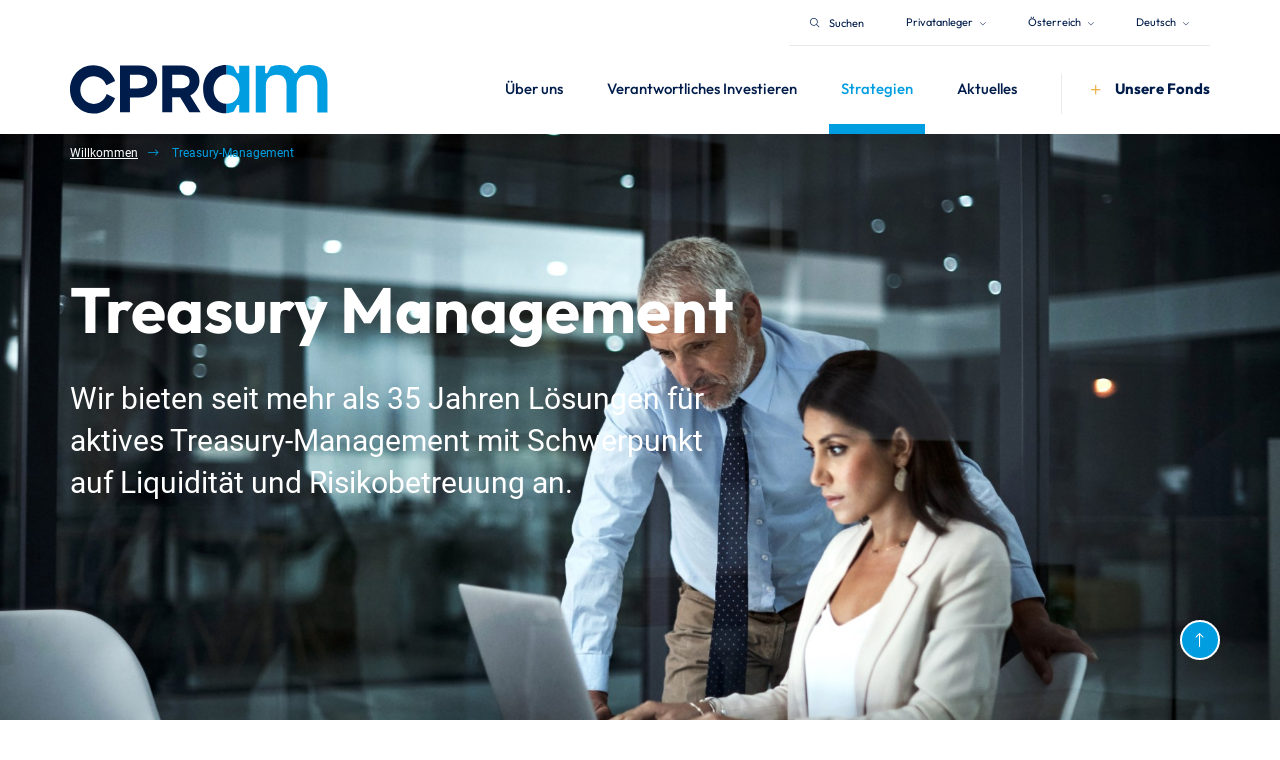

--- FILE ---
content_type: text/html;charset=UTF-8
request_url: https://cpram.com/aut/de/privatanleger/strategien/treasury-management
body_size: 16310
content:
<!DOCTYPE html>
<html lang="de">

<head>
    <meta charset="utf-8" />
<meta http-equiv="X-UA-Compatible" content="IE=edge" />
<meta name="viewport" content="width=device-width, initial-scale=1">


	<meta name="title" content="Treasury Management" />



	<meta name="description" content="Wir bieten seit mehr als 30 Jahren Lösungen für aktives Treasury-Management mit Schwerpunkt auf Liquidität und Risikobetreuung an." />



	<title >Treasury Management</title>



	<link rel="canonical" href="https://cpram.com/aut/de/privatanleger/strategien/treasury-management" />



	<meta property="og:title" content="Treasury-Management" />



	<meta property="og:Description" content="Wir bieten seit mehr als 30 Jahren Lösungen für aktives Treasury-Management mit Schwerpunkt auf Liquidität und Risikobetreuung an." />



	<meta property="og:image" content="https://cdn.cpram.com/cmsmedia/data/shared/imageFolder/medium-crop-[id=1984]monetaire-cc9e66d59fea711fef52a7b5481de735a7a9a522.jpg" />


<meta property="og:type" content="website">


	<meta property="og:url" content="cpram.com/aut/de/privatanleger/strategien/treasury-management" />



	<meta property="og:site_name" content="Treasury Management" />
	<meta property="og:title" content="Treasury Management" />





	
		<link rel="alternate" hreflang="fr" href="https://cpram.com/fra/fr/particuliers/strategies/gestion-de-tresorerie" />
	
		<link rel="alternate" hreflang="fr-FR" href="https://cpram.com/fra/fr/particuliers/strategies/gestion-de-tresorerie" />
	
		<link rel="alternate" hreflang="x-default" href="https://cpram.com/fra/en/individual/strategies/liquidity-solutions" />
	
		<link rel="alternate" hreflang="en-BG" href="https://cpram.com/bgr/en/individual/strategies/liquidity-solutions" />
	
		<link rel="alternate" hreflang="en-CZ" href="https://cpram.com/cze/en/individual/strategies/liquidity-solutions" />
	
		<link rel="alternate" hreflang="en-DK" href="https://cpram.com/dnk/en/individual/strategies/liquidity-solutions" />
	
		<link rel="alternate" hreflang="en-FI" href="https://cpram.com/fin/en/individual/strategies/liquidity-solutions" />
	
		<link rel="alternate" hreflang="en-GR" href="https://cpram.com/grc/en/individual/strategies/liquidity-solutions" />
	
		<link rel="alternate" hreflang="en-HU" href="https://cpram.com/hun/en/individual/strategies/liquidity-solutions" />
	
		<link rel="alternate" hreflang="en-IE" href="https://cpram.com/irl/en/individual/strategies/liquidity-solutions" />
	
		<link rel="alternate" hreflang="fr-LU" href="https://cpram.com/lux/fr/particuliers/strategies/gestion-de-tresorerie" />
	
		<link rel="alternate" hreflang="en-LU" href="https://cpram.com/lux/en/individual/strategies/liquidity-solutions" />
	
		<link rel="alternate" hreflang="en-NL" href="https://cpram.com/nld/en/individual/strategies/liquidity-solutions" />
	
		<link rel="alternate" hreflang="en-NO" href="https://cpram.com/nor/en/individual/strategies/liquidity-solutions" />
	
		<link rel="alternate" hreflang="en-PT" href="https://cpram.com/prt/en/individual/strategies/liquidity-solutions" />
	
		<link rel="alternate" hreflang="en-RO" href="https://cpram.com/rou/en/individual/strategies/liquidity-solutions" />
	
		<link rel="alternate" hreflang="en-SK" href="https://cpram.com/svk/en/individual/strategies/liquidity-solutions" />
	
		<link rel="alternate" hreflang="en-SI" href="https://cpram.com/svn/en/individual/strategies/liquidity-solutions" />
	
		<link rel="alternate" hreflang="en-SE" href="https://cpram.com/swe/en/individual/strategies/liquidity-solutions" />
	
		<link rel="alternate" hreflang="en-SG" href="https://cpram.com/sgp/en/individual/strategies/liquidity-solutions" />
	
		<link rel="alternate" hreflang="it" href="https://cpram.com/ita/it/privati/strategies/soluzioni-di-tesoreria" />
	
		<link rel="alternate" hreflang="de" href="https://cpram.com/deu/de/privatanleger/strategien/treasury-management" />
	
		<link rel="alternate" hreflang="de-AT" href="https://cpram.com/aut/de/privatanleger/strategien/treasury-management" />
	
		<link rel="alternate" hreflang="fr-CH" href="https://cpram.com/che/fr/particuliers/strategies/gestion-de-tresorerie" />
	
		<link rel="alternate" hreflang="en-CH" href="https://cpram.com/che/en/individual/strategies/liquidity-solutions" />
	
		<link rel="alternate" hreflang="de-CH" href="https://cpram.com/che/de/privatanleger/strategien/treasury-management" />
	
		<link rel="alternate" hreflang="es" href="https://cpram.com/esp/es/particulares/estrategias/gestion-de-tesoreria" />
	
		<link rel="alternate" hreflang="fr-BE" href="https://cpram.com/bel/fr/particuliers/strategies/gestion-de-tresorerie" />
	
		<link rel="alternate" hreflang="nl" href="https://cpram.com/bel/nl/particuliere/strategieen/kasbeheer" />
	

    <link rel="icon" type="image/x-icon"
	href="https://cdn.cpram.com/ui-kit/2025-02-20-34d910e0/resources/img/favicon.ico">
<link  rel="stylesheet"
	href="/resources/css/styles-f36ffe296671c290086bd4cb9234c712.css">
<link  rel="stylesheet"
	href="https://cdn.cpram.com/ui-kit/2025-02-20-34d910e0/resources/css/custom-theme.css">
<link  rel="stylesheet"
	href="https://cdn.cpram.com/ui-kit/2025-02-20-34d910e0/resources/css/website-fonts.css">
<link  rel="stylesheet"
	href="https://cdn.cpram.com/ui-kit/2025-02-20-34d910e0/resources/css/font.css">

<script src="https://cdn.cpram.com/ui-kit/2025-02-20-34d910e0/resources/js/jquery.min.js"></script>


<script nonce="OTI0MDI1Y2MyMjdkNDk5ZDljMzU2YzVlZWU4YjZjMWM">
    window.pdl = window.pdl || {};
    window.pdl.requireConsent = true;
    window.pdl.consent = {
        defaultPreset:
            {PA: 'essential'}
    };
    window.pdl.consent_items = {
        "PA": {
            "properties":
                {"site_level2": "essential"}
        }
    };
</script>

	<script type="application/ld+json" nonce="OTI0MDI1Y2MyMjdkNDk5ZDljMzU2YzVlZWU4YjZjMWM">
		{
			"@context": "https://schema.org",
			"@type": "BreadcrumbList",
			"itemListElement": [{"@type":"ListItem","position":1,"name":"Willkommen","item":"https://cpram.com/aut/de/privatanleger"},{"@type":"ListItem","position":2,"name":"Treasury-Management","item":"https://cpram.com/aut/de/privatanleger/strategien/treasury-management"}]
		}
	</script>







    <script  type="text/javascript" crossorigin="anonymous" src="https://tag.aticdn.net/piano-analytics.js"></script>

<!-- End Google Tag Manager -->

</head>

<body class="animate-search">
<div class="m-quick-links">
    <nav class="container" role="navigation" aria-label="Accès rapide" lang="de">
        <ul class="quick-links-list">
            <li>
                <a href="#main-wrapper">
                    Hauptabschnitt
                </a>
            </li>
            <li class="d-lg-block d-md-block d-sm-none">
                <a href="#navbar-collapse-1">
                    Menü
                </a>
            </li>
            <li class="d-lg-none d-md-none d-sm-block">
                <a href="#navbar-mobile">
                    Menü
                </a>
            </li>
            <li class="d-lg-block d-md-block d-sm-none">
                <a href="#searchbarglobal">
                    Suchleiste
                </a>
            </li>
            <li class="d-lg-none d-md-none d-sm-block">
                <a href="#searchbarglobalsm">
                    Suchleiste
                </a>
            </li>
            <li>
                <a href="#footer">
                    Fußzeile
                </a>
            </li>
        </ul>
    </nav>
</div>


    <bridge-widget></bridge-widget>



    
    <header
            class="cpr-header-menu pt-0  cpr-header-internal-page">
        <div class="container">
            <div class="cpr-global-menu-and-super-header">
                <div class="cpr-super-header d-sm-none">
                    

    
    
        <cpram-super-header
                page-context="{&quot;countryCode&quot;:&quot;AUT&quot;,&quot;countryName&quot;:&quot;Austria&quot;,&quot;googleCountryCode&quot;:&quot;AT&quot;,&quot;domainName&quot;:&quot;cpram.com&quot;,&quot;bcp47Code&quot;:&quot;de-DE&quot;,&quot;languageName&quot;:&quot;German&quot;,&quot;gtmCode&quot;:&quot;GTM-TFHQX24&quot;,&quot;languageCode&quot;:&quot;de&quot;,&quot;userProfileName&quot;:&quot;RETAIL&quot;,&quot;userProfileSlug&quot;:&quot;retail&quot;,&quot;portalProfileName&quot;:null,&quot;portalProfileSlug&quot;:null}"
                page-id="726"
                page-type="CUSTOMPAGE"
                cdn-base-url="https://cdn.cpram.com/ui-kit/2025-02-20-34d910e0"
        >
        </cpram-super-header>
    

                </div>
                <div class="cpr-header-content">
                    <nav class="navbar navbar-expand-lg" role="navigation">
                        <div class="nav-brand-wrapper pb-3 w-sm-100 w-md-15">
                            

                                <a href="//cpram.com/aut/de/privatanleger" class="d-flex h-auto navbar-brand w-sm-20 w-xs-50">
                                    <img id="logo"
                                                                                                          src="https://cdn.cpram.com/ui-kit/2025-02-20-34d910e0/resources/img/cpr-logo.png"
                                                                                                          class="w-auto cpr-logo w-md-100"
                                                                                                          alt="CPR AM">
                                        <img id="logo"
                                             src="https://cdn.cpram.com/ui-kit/2025-02-20-34d910e0/resources/img/cpr-logo-hover.png"
                                             class="w-auto cpr-logo-hover w-md-100" alt="CPR AM">
                                    
                                    
                                </a>
                            


                            <div class="mobile-toggles d-sm-flex d-md-none d-lg-none">
                                <button type="button"
                                        class="cpr-nav-search-btn bg-transparent btn btn-nav-mobile cpr-nav-toggle-search-btn mr-sm-4">
                                    <span class="toggle-menu navbar-toggler-icon">
                                        <i class="fa fa-search cpr-bar-menu text-secondary" aria-hidden="true"></i>

                                    </span>
                                </button>
                                <button type="button"
                                        class="navbar-toggle btn btn-nav-mobile cpr-nav-toggle-btn collapsed"
                                        data-toggle="collapse" data-target="#navbar-collapse-1">
                                    <span class="toggle-menu navbar-toggler-icon">
                                        <i class="fa fa-bars cpr-bar-menu text-secondary" aria-hidden="true"></i>
                                        <i class="fa fa-times cpr-close-menu text-white" aria-hidden="true"></i>
                                    </span>
                                </button>
                            </div>

                        </div>

                        <div class="navbar-collapse collapse" id="navbar-collapse-1">
                            <div class="cpr-breadcrumb-mobile d-md-none d-lg-none d-sm-flex align-items-sm-baseline">
                                <i class="fas fa-chevron-left text-white d-sm-flex mr-sm-4 pr-sm-2"></i>
                                <a href="#"
                                   class="go-back text-decoration-none bold-text text-secondary font-size-sm-19">Willkommen</a>
                            </div>


                            <ul class="nav navbar-nav cpr-menu d-sm-block">
                                
                                    
                                    
                                        

                                            

                                                
                                                    


                                                

                                            

                                                
                                                    


                                                

                                            
                                            

                                            

                                                <li
                                                        class="dropdown mega-dropdown has-children mr-md-2 mr-sm-0">
                                                    <a href=""
                                                       class="d-sm-flex align-items-sm-center justify-content-sm-between dropdown-toggle cpr-link-title text-medium"
                                                       data-hover="dropdown"
                                                       data-toggle="dropdown"
                                                       aria-expanded="false"
                                                       data-delay="200">
                                                        <span class="text-left w-xs-65">Über uns</span>

                                                        <i class="fas fa-chevron-right d-lg-none font-size-xs-10"></i>

                                                    </a>


                                                    
                                                        
                                                            
                                                        
                                                            
                                                        
                                                        

                                                        
                                                        
                                                        

                                                            <div
                                                                    class="dropdown-menu higher-dropdown-menu cpr-dropdown-submenu mt-xs-3">
                                                                <div class="container-fluid">
                                                                    <div class="row">
                                                                        <div
                                                                                class="col-lg-3 col-md-3 col-sm-3 col-xs-12 pr-0 d-sm-none">
                                                                            <div
                                                                                    class="pl-6 pl-xs-2 pr-6 pr-md-4 pr-xs-2">
                                                                                
                                                                                    <p class="cpr-title-submenu font-size-25">Über uns</p>
                                                                                    <p class="font-size-12 text-white">Als Pionier im Bereich der thematischen Investments nutzen wir unser gesamtes Fachwissen, um schon heute in die großen Trends von morgen zu investieren.</p>
                                                                                
                                                                            </div>
                                                                        </div>
                                                                        <div
                                                                                class="col-lg-3 col-md-3 col-sm-12 col-xs-12 cpr-collapsed-section">
                                                                            <div class="pl-6 pl-xs-2 pr-xs-2">

                                                                                <div
                                                                                        class="menu-item-breadcrump d-md-none d-lg-none d-sm-block">
                                                                                    <i
                                                                                            class="fas fa-chevron-left text-white pull-left mr-sm-4 pr-sm-2 pt-sm-2 mt-sm-1"></i>
                                                                                    <a href="#"
                                                                                       class="go-back text-decoration-none bold-text text-white font-size-sm-19">Willkommen</a>
                                                                                    <i
                                                                                            class="fas fa-chevron-left text-white mr-sm-4 pr-sm-2 ml-sm-4 pl-sm-2"></i>
                                                                                    <a href=""
                                                                                       class="text-decoration-none bold-text text-secondary font-size-sm-19">Über uns</a>
                                                                                </div>

                                                                                

                                                                                    

                                                                                    
                                                                                        <p class="cpr-title-submenu cpr-title-with-opacity">Über uns</p>

                                                                                    

                                                                                    <ul class="pl-0 cpr-submenu-expanded"
                                                                                        id="collapsesection0">
                                                                                        <li class="menu-item cpr-link-submenu pl-sm-4 ml-sm-3"
                                                                                            data-parent-discover-id="menu-discover-content-0"
                                                                                            data-discover-id="menu-discover-content-00">
                                                                                            <a href="/aut/de/privatanleger/uber-uns/wer-wir-sind"
                                                                                               class="text-regular d-xs-flex align-items-xs-baseline justify-content-xs-between">
                                                                                                <span>Wer wir sind</span>
                                                                                                <i
                                                                                                        class="fas fa-chevron-right d-lg-none d-md-none d-sm-block font-size-xs-10"></i>
                                                                                            </a>
                                                                                        </li>
                                                                                        <li class="menu-item cpr-link-submenu pl-sm-4 ml-sm-3"
                                                                                            data-parent-discover-id="menu-discover-content-0"
                                                                                            data-discover-id="menu-discover-content-01">
                                                                                            <a href="/aut/de/privatanleger/uber-uns/unsere-teams"
                                                                                               class="text-regular d-xs-flex align-items-xs-baseline justify-content-xs-between">
                                                                                                <span>Unsere Teams</span>
                                                                                                <i
                                                                                                        class="fas fa-chevron-right d-lg-none d-md-none d-sm-block font-size-xs-10"></i>
                                                                                            </a>
                                                                                        </li>
                                                                                    </ul>


                                                                                


                                                                            </div>

                                                                        </div>

                                                                        <div
                                                                                class="col-lg-3 col-md-3 col-sm-12 col-xs-12 cpr-collapsed-section">
                                                                            <div class="pl-6 pl-xs-2 pr-xs-2">
                                                                                
                                                                                    

                                                                                
                                                                                    

                                                                                
                                                                            </div>
                                                                        </div>

                                                                        <div
                                                                                class="col-lg-3 col-md-3 col-sm-3 col-xs-12 pr-5 d-sm-none d-flex align-items-center">

                                                                            
                                                                                

                                                                                    <div>
                                                                                        <img src="https://cdn.cpram.com/cmsmedia/data/shared/imageFolder/medium-crop-[id=2012]nous-connaitre-52c8dc8c6ffc9c06166903b2388071e817de86d3.jpg"
                                                                                             alt="cpr-submenu-img"
                                                                                             class="w-100 d-sm-none display-none"
                                                                                             loading="lazy"
                                                                                             id="menu-discover-content-00">
                                                                                    </div>
                                                                                
                                                                            
                                                                                

                                                                                    <div>
                                                                                        <img src="https://cdn.cpram.com/cmsmedia/data/shared/imageFolder/medium-crop-[id=1985]equipe1-18887321af2a6df6a5db916efa916861fbb2e295.jpg"
                                                                                             alt="cpr-submenu-img"
                                                                                             class="w-100 d-sm-none display-none"
                                                                                             loading="lazy"
                                                                                             id="menu-discover-content-01">
                                                                                    </div>
                                                                                
                                                                            


                                                                        </div>


                                                                    </div>
                                                                </div>

                                                            </div>


                                                        


                                                    
                                                </li>
                                            


                                        
                                    
                                
                                    
                                    
                                        

                                            

                                                
                                                    


                                                

                                            

                                                
                                                    


                                                

                                            

                                                
                                                    


                                                

                                            
                                            

                                            

                                                <li
                                                        class="dropdown mega-dropdown has-children mr-md-2 mr-sm-0">
                                                    <a href=""
                                                       class="d-sm-flex align-items-sm-center justify-content-sm-between dropdown-toggle cpr-link-title text-medium"
                                                       data-hover="dropdown"
                                                       data-toggle="dropdown"
                                                       aria-expanded="false"
                                                       data-delay="200">
                                                        <span class="text-left w-xs-65">Verantwortliches Investieren</span>

                                                        <i class="fas fa-chevron-right d-lg-none font-size-xs-10"></i>

                                                    </a>


                                                    
                                                        
                                                            
                                                        
                                                            
                                                        
                                                            
                                                        
                                                        

                                                        
                                                        
                                                        

                                                            <div
                                                                    class="dropdown-menu higher-dropdown-menu cpr-dropdown-submenu mt-xs-3">
                                                                <div class="container-fluid">
                                                                    <div class="row">
                                                                        <div
                                                                                class="col-lg-3 col-md-3 col-sm-3 col-xs-12 pr-0 d-sm-none">
                                                                            <div
                                                                                    class="pl-6 pl-xs-2 pr-6 pr-md-4 pr-xs-2">
                                                                                
                                                                                    <p class="cpr-title-submenu font-size-25">Verantwortliches Investieren</p>
                                                                                    <p class="font-size-12 text-white">Im Interesse unserer Kunden und der Gesellschaft ist verantwortliches Investieren  der Kern unserer Kultur.</p>
                                                                                
                                                                            </div>
                                                                        </div>
                                                                        <div
                                                                                class="col-lg-3 col-md-3 col-sm-12 col-xs-12 cpr-collapsed-section">
                                                                            <div class="pl-6 pl-xs-2 pr-xs-2">

                                                                                <div
                                                                                        class="menu-item-breadcrump d-md-none d-lg-none d-sm-block">
                                                                                    <i
                                                                                            class="fas fa-chevron-left text-white pull-left mr-sm-4 pr-sm-2 pt-sm-2 mt-sm-1"></i>
                                                                                    <a href="#"
                                                                                       class="go-back text-decoration-none bold-text text-white font-size-sm-19">Willkommen</a>
                                                                                    <i
                                                                                            class="fas fa-chevron-left text-white mr-sm-4 pr-sm-2 ml-sm-4 pl-sm-2"></i>
                                                                                    <a href=""
                                                                                       class="text-decoration-none bold-text text-secondary font-size-sm-19">Verantwortliches Investieren</a>
                                                                                </div>

                                                                                

                                                                                    

                                                                                    
                                                                                        <p class="cpr-title-submenu cpr-title-with-opacity">Verantwortliches Investieren</p>

                                                                                    

                                                                                    <ul class="pl-0 cpr-submenu-expanded"
                                                                                        id="collapsesection1">
                                                                                        <li class="menu-item cpr-link-submenu pl-sm-4 ml-sm-3"
                                                                                            data-parent-discover-id="menu-discover-content-1"
                                                                                            data-discover-id="menu-discover-content-10">
                                                                                            <a href="/aut/de/privatanleger/verantwortliches-investieren/unsere-berzeugungen"
                                                                                               class="text-regular d-xs-flex align-items-xs-baseline justify-content-xs-between">
                                                                                                <span>Unsere Überzeugungen</span>
                                                                                                <i
                                                                                                        class="fas fa-chevron-right d-lg-none d-md-none d-sm-block font-size-xs-10"></i>
                                                                                            </a>
                                                                                        </li>
                                                                                        <li class="menu-item cpr-link-submenu pl-sm-4 ml-sm-3"
                                                                                            data-parent-discover-id="menu-discover-content-1"
                                                                                            data-discover-id="menu-discover-content-11">
                                                                                            <a href="/aut/de/privatanleger/verantwortliches-investieren/unser-esg-ansatz"
                                                                                               class="text-regular d-xs-flex align-items-xs-baseline justify-content-xs-between">
                                                                                                <span>Unser ESG-Ansatz</span>
                                                                                                <i
                                                                                                        class="fas fa-chevron-right d-lg-none d-md-none d-sm-block font-size-xs-10"></i>
                                                                                            </a>
                                                                                        </li>
                                                                                        <li class="menu-item cpr-link-submenu pl-sm-4 ml-sm-3"
                                                                                            data-parent-discover-id="menu-discover-content-1"
                                                                                            data-discover-id="menu-discover-content-12">
                                                                                            <a href="/aut/de/privatanleger/verantwortliches-investieren/esg-dokumentation"
                                                                                               class="text-regular d-xs-flex align-items-xs-baseline justify-content-xs-between">
                                                                                                <span>ESG Dokumentation</span>
                                                                                                <i
                                                                                                        class="fas fa-chevron-right d-lg-none d-md-none d-sm-block font-size-xs-10"></i>
                                                                                            </a>
                                                                                        </li>
                                                                                    </ul>


                                                                                


                                                                            </div>

                                                                        </div>

                                                                        <div
                                                                                class="col-lg-3 col-md-3 col-sm-12 col-xs-12 cpr-collapsed-section">
                                                                            <div class="pl-6 pl-xs-2 pr-xs-2">
                                                                                
                                                                                    

                                                                                
                                                                                    

                                                                                
                                                                                    

                                                                                
                                                                            </div>
                                                                        </div>

                                                                        <div
                                                                                class="col-lg-3 col-md-3 col-sm-3 col-xs-12 pr-5 d-sm-none d-flex align-items-center">

                                                                            
                                                                                

                                                                                    <div>
                                                                                        <img src="https://cdn.cpram.com/cmsmedia/data/shared/imageFolder/medium-crop-[id=1973]convictions3-a1928cb2c67ae851e6d17297ccf003769badb7b8.jpg"
                                                                                             alt="cpr-submenu-img"
                                                                                             class="w-100 d-sm-none display-none"
                                                                                             loading="lazy"
                                                                                             id="menu-discover-content-10">
                                                                                    </div>
                                                                                
                                                                            
                                                                                

                                                                                    <div>
                                                                                        <img src="https://cdn.cpram.com/cmsmedia/data/shared/imageFolder/medium-crop-[id=1971]approche-5fcc014594bd69ec25b96d0506500f634391a5f8.jpg"
                                                                                             alt="cpr-submenu-img"
                                                                                             class="w-100 d-sm-none display-none"
                                                                                             loading="lazy"
                                                                                             id="menu-discover-content-11">
                                                                                    </div>
                                                                                
                                                                            
                                                                                

                                                                                    <div>
                                                                                        <img src="https://cdn.cpram.com/cmsmedia/data/shared/imageFolder/medium-crop-[id=1775]politiques-93b324ef5276c0d7e48729f55aabce514673a066.jpg"
                                                                                             alt="cpr-submenu-img"
                                                                                             class="w-100 d-sm-none display-none"
                                                                                             loading="lazy"
                                                                                             id="menu-discover-content-12">
                                                                                    </div>
                                                                                
                                                                            


                                                                        </div>


                                                                    </div>
                                                                </div>

                                                            </div>


                                                        


                                                    
                                                </li>
                                            


                                        
                                    
                                
                                    
                                    
                                        

                                            

                                                

                                            

                                                
                                                    


                                                

                                            

                                                
                                                    


                                                

                                            

                                                
                                                    


                                                

                                            

                                                
                                                    


                                                

                                            

                                                
                                                    

                                                        

                                                        

                                                    


                                                

                                            
                                            

                                            

                                                <li
                                                        class="dropdown mega-dropdown has-children mr-md-2 mr-sm-0 active">
                                                    <a href=""
                                                       class="d-sm-flex align-items-sm-center justify-content-sm-between dropdown-toggle cpr-link-title text-medium"
                                                       data-hover="dropdown"
                                                       data-toggle="dropdown"
                                                       aria-expanded="false"
                                                       data-delay="200">
                                                        <span class="text-left w-xs-65">Strategien</span>

                                                        <i class="fas fa-chevron-right d-lg-none font-size-xs-10"></i>

                                                    </a>


                                                    
                                                        
                                                            
                                                        
                                                            
                                                        
                                                            
                                                        
                                                            
                                                        
                                                            
                                                        
                                                            
                                                        
                                                        

                                                        
                                                        
                                                        

                                                            <div
                                                                    class="dropdown-menu higher-dropdown-menu cpr-dropdown-submenu mt-xs-3">
                                                                <div class="container-fluid">
                                                                    <div class="row">
                                                                        <div
                                                                                class="col-lg-3 col-md-3 col-sm-3 col-xs-12 pr-0 d-sm-none">
                                                                            <div
                                                                                    class="pl-6 pl-xs-2 pr-6 pr-md-4 pr-xs-2">
                                                                                
                                                                                    <p class="cpr-title-submenu font-size-25">Strategien</p>
                                                                                    <p class="font-size-12 text-white">Unsere Kompetenzen decken die wichtigsten Anlageklassen ab, wobei verantwortliches Investieren im Mittelpunkt unserer Verwaltungsphilosophie steht</p>
                                                                                
                                                                            </div>
                                                                        </div>
                                                                        <div
                                                                                class="col-lg-3 col-md-3 col-sm-12 col-xs-12 cpr-collapsed-section">
                                                                            <div class="pl-6 pl-xs-2 pr-xs-2">

                                                                                <div
                                                                                        class="menu-item-breadcrump d-md-none d-lg-none d-sm-block">
                                                                                    <i
                                                                                            class="fas fa-chevron-left text-white pull-left mr-sm-4 pr-sm-2 pt-sm-2 mt-sm-1"></i>
                                                                                    <a href="#"
                                                                                       class="go-back text-decoration-none bold-text text-white font-size-sm-19">Willkommen</a>
                                                                                    <i
                                                                                            class="fas fa-chevron-left text-white mr-sm-4 pr-sm-2 ml-sm-4 pl-sm-2"></i>
                                                                                    <a href=""
                                                                                       class="text-decoration-none bold-text text-secondary font-size-sm-19">Strategien</a>
                                                                                </div>

                                                                                

                                                                                    <p class="cpr-title-submenu categories-title-menu"
                                                                                        data-toggle="collapse"
                                                                                        href="#collapsesection2"
                                                                                        role="button"
                                                                                        aria-expanded="false"
                                                                                        aria-controls="collapsesection1">Strategien</p>

                                                                                    

                                                                                    <ul class="pl-0 cpr-submenu-expanded"
                                                                                        id="collapsesection2">
                                                                                        <li class="menu-item cpr-link-submenu pl-sm-4 ml-sm-3"
                                                                                            data-parent-discover-id="menu-discover-content-2"
                                                                                            data-discover-id="menu-discover-content-21">
                                                                                            <a href="/aut/de/privatanleger/strategien/thematische-investments"
                                                                                               class="text-regular d-xs-flex align-items-xs-baseline justify-content-xs-between">
                                                                                                <span>Thematische Investments</span>
                                                                                                <i
                                                                                                        class="fas fa-chevron-right d-lg-none d-md-none d-sm-block font-size-xs-10"></i>
                                                                                            </a>
                                                                                        </li>
                                                                                        <li class="menu-item cpr-link-submenu pl-sm-4 ml-sm-3"
                                                                                            data-parent-discover-id="menu-discover-content-2"
                                                                                            data-discover-id="menu-discover-content-22">
                                                                                            <a href="/aut/de/privatanleger/strategien/quantitative-aktien"
                                                                                               class="text-regular d-xs-flex align-items-xs-baseline justify-content-xs-between">
                                                                                                <span>Aktien</span>
                                                                                                <i
                                                                                                        class="fas fa-chevron-right d-lg-none d-md-none d-sm-block font-size-xs-10"></i>
                                                                                            </a>
                                                                                        </li>
                                                                                        <li class="menu-item cpr-link-submenu pl-sm-4 ml-sm-3"
                                                                                            data-parent-discover-id="menu-discover-content-2"
                                                                                            data-discover-id="menu-discover-content-23">
                                                                                            <a href="/aut/de/privatanleger/strategien/multi-asset"
                                                                                               class="text-regular d-xs-flex align-items-xs-baseline justify-content-xs-between">
                                                                                                <span>Multi-Asset</span>
                                                                                                <i
                                                                                                        class="fas fa-chevron-right d-lg-none d-md-none d-sm-block font-size-xs-10"></i>
                                                                                            </a>
                                                                                        </li>
                                                                                        <li class="menu-item cpr-link-submenu pl-sm-4 ml-sm-3"
                                                                                            data-parent-discover-id="menu-discover-content-2"
                                                                                            data-discover-id="menu-discover-content-24">
                                                                                            <a href="/aut/de/privatanleger/strategien/anleihemanagement"
                                                                                               class="text-regular d-xs-flex align-items-xs-baseline justify-content-xs-between">
                                                                                                <span>Fixed Income</span>
                                                                                                <i
                                                                                                        class="fas fa-chevron-right d-lg-none d-md-none d-sm-block font-size-xs-10"></i>
                                                                                            </a>
                                                                                        </li>
                                                                                        <li class="menu-item cpr-link-submenu pl-sm-4 ml-sm-3"
                                                                                            data-parent-discover-id="menu-discover-content-2"
                                                                                            data-discover-id="menu-discover-content-25">
                                                                                            <a href="/aut/de/privatanleger/strategien/treasury-management"
                                                                                               class="text-regular d-xs-flex align-items-xs-baseline justify-content-xs-between">
                                                                                                <span>Treasury Management</span>
                                                                                                <i
                                                                                                        class="fas fa-chevron-right d-lg-none d-md-none d-sm-block font-size-xs-10"></i>
                                                                                            </a>
                                                                                        </li>
                                                                                    </ul>


                                                                                


                                                                            </div>

                                                                        </div>

                                                                        <div
                                                                                class="col-lg-3 col-md-3 col-sm-12 col-xs-12 cpr-collapsed-section">
                                                                            <div class="pl-6 pl-xs-2 pr-xs-2">
                                                                                
                                                                                    

                                                                                
                                                                                    

                                                                                
                                                                                    

                                                                                
                                                                                    

                                                                                
                                                                                    

                                                                                
                                                                                    

                                                                                
                                                                            </div>
                                                                        </div>

                                                                        <div
                                                                                class="col-lg-3 col-md-3 col-sm-3 col-xs-12 pr-5 d-sm-none d-flex align-items-center">

                                                                            
                                                                                
                                                                            
                                                                                

                                                                                    <div>
                                                                                        <img src="https://cdn.cpram.com/cmsmedia/data/shared/imageFolder/medium-crop-[id=1782]gestion-thematique-9a4a2291d82fae53a9c0f76982c303f481fd421a.jpg"
                                                                                             alt="cpr-submenu-img"
                                                                                             class="w-100 d-sm-none display-none"
                                                                                             loading="lazy"
                                                                                             id="menu-discover-content-21">
                                                                                    </div>
                                                                                
                                                                            
                                                                                

                                                                                    <div>
                                                                                        <img src="https://cdn.cpram.com/cmsmedia/data/shared/imageFolder/medium-crop-[id=1792]istock-667151906-67c9ddf55aa218c704a04b46ca9cc460e7026861.jpg"
                                                                                             alt="cpr-submenu-img"
                                                                                             class="w-100 d-sm-none display-none"
                                                                                             loading="lazy"
                                                                                             id="menu-discover-content-22">
                                                                                    </div>
                                                                                
                                                                            
                                                                                

                                                                                    <div>
                                                                                        <img src="https://cdn.cpram.com/cmsmedia/data/shared/imageFolder/medium-crop-[id=1795]quant-dd1e139081863cb11a816155b9ec564433576f21.jpg"
                                                                                             alt="cpr-submenu-img"
                                                                                             class="w-100 d-sm-none display-none"
                                                                                             loading="lazy"
                                                                                             id="menu-discover-content-23">
                                                                                    </div>
                                                                                
                                                                            
                                                                                

                                                                                    <div>
                                                                                        <img src="https://cdn.cpram.com/cmsmedia/data/shared/imageFolder/medium-crop-[id=1983]oblig-97c6f125bbd048c080b8ab6ffb609e9ac643a8fc.jpg"
                                                                                             alt="cpr-submenu-img"
                                                                                             class="w-100 d-sm-none display-none"
                                                                                             loading="lazy"
                                                                                             id="menu-discover-content-24">
                                                                                    </div>
                                                                                
                                                                            
                                                                                

                                                                                    <div>
                                                                                        <img src="https://cdn.cpram.com/cmsmedia/data/shared/imageFolder/medium-crop-[id=1984]monetaire-cc9e66d59fea711fef52a7b5481de735a7a9a522.jpg"
                                                                                             alt="cpr-submenu-img"
                                                                                             class="w-100 d-sm-none display-none"
                                                                                             loading="lazy"
                                                                                             id="menu-discover-content-25">
                                                                                    </div>
                                                                                
                                                                            


                                                                        </div>


                                                                    </div>
                                                                </div>

                                                            </div>


                                                        


                                                    
                                                </li>
                                            


                                        
                                    
                                
                                    
                                    
                                        

                                            

                                                
                                                    


                                                

                                            
                                            

                                            

                                                <li
                                                        class="dropdown mega-dropdown has-children mr-md-2 mr-sm-0">
                                                    <a href=""
                                                       class="d-sm-flex align-items-sm-center justify-content-sm-between dropdown-toggle cpr-link-title text-medium"
                                                       data-hover="dropdown"
                                                       data-toggle="dropdown"
                                                       aria-expanded="false"
                                                       data-delay="200">
                                                        <span class="text-left w-xs-65">Aktuelles</span>

                                                        <i class="fas fa-chevron-right d-lg-none font-size-xs-10"></i>

                                                    </a>


                                                    
                                                        
                                                            
                                                        
                                                        

                                                        
                                                        
                                                        

                                                            <div
                                                                    class="dropdown-menu higher-dropdown-menu cpr-dropdown-submenu mt-xs-3">
                                                                <div class="container-fluid">
                                                                    <div class="row">
                                                                        <div
                                                                                class="col-lg-3 col-md-3 col-sm-3 col-xs-12 pr-0 d-sm-none">
                                                                            <div
                                                                                    class="pl-6 pl-xs-2 pr-6 pr-md-4 pr-xs-2">
                                                                                
                                                                                    <p class="cpr-title-submenu font-size-25">Aktuelles</p>
                                                                                    <p class="font-size-12 text-white">Hier finden Sie unsere aktuellen Neuigkeiten und die Analysen unserer Experten</p>
                                                                                
                                                                            </div>
                                                                        </div>
                                                                        <div
                                                                                class="col-lg-3 col-md-3 col-sm-12 col-xs-12 cpr-collapsed-section">
                                                                            <div class="pl-6 pl-xs-2 pr-xs-2">

                                                                                <div
                                                                                        class="menu-item-breadcrump d-md-none d-lg-none d-sm-block">
                                                                                    <i
                                                                                            class="fas fa-chevron-left text-white pull-left mr-sm-4 pr-sm-2 pt-sm-2 mt-sm-1"></i>
                                                                                    <a href="#"
                                                                                       class="go-back text-decoration-none bold-text text-white font-size-sm-19">Willkommen</a>
                                                                                    <i
                                                                                            class="fas fa-chevron-left text-white mr-sm-4 pr-sm-2 ml-sm-4 pl-sm-2"></i>
                                                                                    <a href=""
                                                                                       class="text-decoration-none bold-text text-secondary font-size-sm-19">Aktuelles</a>
                                                                                </div>

                                                                                

                                                                                    

                                                                                    
                                                                                        <p class="cpr-title-submenu cpr-title-with-opacity">Aktuelles</p>

                                                                                    

                                                                                    <ul class="pl-0 cpr-submenu-expanded"
                                                                                        id="collapsesection3">
                                                                                        <li class="menu-item cpr-link-submenu pl-sm-4 ml-sm-3"
                                                                                            data-parent-discover-id="menu-discover-content-3"
                                                                                            data-discover-id="menu-discover-content-30">
                                                                                            <a href="/aut/de/privatanleger/publications/finanzielle-mitteilungen"
                                                                                               class="text-regular d-xs-flex align-items-xs-baseline justify-content-xs-between">
                                                                                                <span>Finanzielle Mitteilungen</span>
                                                                                                <i
                                                                                                        class="fas fa-chevron-right d-lg-none d-md-none d-sm-block font-size-xs-10"></i>
                                                                                            </a>
                                                                                        </li>
                                                                                    </ul>


                                                                                


                                                                            </div>

                                                                        </div>

                                                                        <div
                                                                                class="col-lg-3 col-md-3 col-sm-12 col-xs-12 cpr-collapsed-section">
                                                                            <div class="pl-6 pl-xs-2 pr-xs-2">
                                                                                
                                                                                    

                                                                                
                                                                            </div>
                                                                        </div>

                                                                        <div
                                                                                class="col-lg-3 col-md-3 col-sm-3 col-xs-12 pr-5 d-sm-none d-flex align-items-center">

                                                                            
                                                                                

                                                                                    <div>
                                                                                        <img src="https://cdn.cpram.com/cmsmedia/data/shared/imageFolder/medium-crop-[id=1982]porteurs1-42a83c69fadc346188e82acd4ddb9f4687cf884d.jpg"
                                                                                             alt="cpr-submenu-img"
                                                                                             class="w-100 d-sm-none display-none"
                                                                                             loading="lazy"
                                                                                             id="menu-discover-content-30">
                                                                                    </div>
                                                                                
                                                                            


                                                                        </div>


                                                                    </div>
                                                                </div>

                                                            </div>


                                                        


                                                    
                                                </li>
                                            


                                        
                                    
                                
                                    


                                        <li class="dropdown mega-dropdown cpr-menu-last-item mr-md-2 mr-sm-0">

                                            <a href="/aut/de/privatanleger/products/unsere-fonds"
                                               class="d-flex align-items-baseline cpr-link-title text-medium">

                                                <i
                                                        class="fa-plus fa-solid ml-5 ml-xs-1 mr-4 mr-xs-5 far font-size-13 font-size-xs-10"></i>

                                                <span class="text-left w-xs-65">Unsere Fonds</span>

                                            </a>

                                        </li>
                                    
                                    
                                
                            </ul>


                        </div>


                    </nav>

                </div>
            </div>
        </div>
    </header>



    <div class="cpr-product-top-header-wrapper cpr-bc d-sm-none w-100 display-block z-index-2" id="breadcrumb-custom-page">
        <section class="d-xs-none pt-md-3">
            <div class="container">
                <div class="d-flex justify-content-between cpr-breadcrumb">
                    <nav>
                    <ol class="cpr-breadcrumb-list breadcrumb mb-0 pl-0 pr-0">
                        <li>
                            <i class="fal fa-long-arrow-right pl-3 pr-3"></i>
                            <a href="//cpram.com/aut/de/privatanleger">Willkommen</a>
                        </li>
                        

                            <li>
                                <i class="fal fa-long-arrow-right pl-3 pr-3"></i>
                                
                                    <a>Treasury-Management</a>
                                
                                
                            </li>
                        
                    </ol>
                    </nav>
                </div>
            </div>
        </section>
    </div>





<script nonce="OTI0MDI1Y2MyMjdkNDk5ZDljMzU2YzVlZWU4YjZjMWM">
    function hideAllMenuItemsContent() {
        [].forEach.call(document.getElementsByClassName("menu-item"), function (
            menuItem
        ) {
            const discoverContent = document.getElementById(menuItem.dataset.discoverId);
            if (!!discoverContent && !discoverContent.classList.contains("display-none")) {
                discoverContent.classList.add("display-none");
            }
            if (menuItem.classList.contains("active")) {
                menuItem.classList.remove("active");
            }
        });
    }

    [].forEach.call(document.getElementsByClassName("menu-item"), function (
        item
    ) {
        const menuDiscoverContent = document.getElementById(item.dataset.parentDiscoverId);
        const menuItemDiscoverContent = document.getElementById(item.dataset.discoverId);
        item.addEventListener("mouseenter", function () {
            if (!!menuDiscoverContent) {
                menuDiscoverContent.classList.add("display-none");
            }

            hideAllMenuItemsContent();
            item.classList.add("active")
            if (!!menuItemDiscoverContent) {
                menuItemDiscoverContent.classList.remove("display-none");
            }

        });
    });
    [].forEach.call(document.getElementsByClassName("mega-dropdown"), function (item) {
        item.addEventListener("mouseenter", function () {
            hideAllMenuItemsContent()
            const discoverContent = document.getElementById(item.dataset.discoverId);
            if (!!discoverContent && discoverContent.classList.contains("display-none")) {
                discoverContent.classList.remove("display-none");
            }
        });
    });
</script>
<cpram-searchbar-widget context="{&quot;countryCode&quot;:&quot;AUT&quot;,&quot;countryName&quot;:&quot;Austria&quot;,&quot;googleCountryCode&quot;:&quot;AT&quot;,&quot;domainName&quot;:&quot;cpram.com&quot;,&quot;bcp47Code&quot;:&quot;de-DE&quot;,&quot;languageName&quot;:&quot;German&quot;,&quot;gtmCode&quot;:&quot;GTM-TFHQX24&quot;,&quot;languageCode&quot;:&quot;de&quot;,&quot;userProfileName&quot;:&quot;RETAIL&quot;,&quot;userProfileSlug&quot;:&quot;retail&quot;,&quot;portalProfileName&quot;:null,&quot;portalProfileSlug&quot;:null}" ></cpram-searchbar-widget>

    <script src="https://cdn.cpram.com/widgets-assets/bridge/js/4.1.2/widget-dependencies.min.js"></script>
    <main><div class="page-wrapper">
        <button class="btn cpr-scroll-top-btn is-visible" id="scroll-top-btn"><i
                class="fal fa-long-arrow-up"></i></button>
        <style data-origin="gm-Style"><!--{" > section:nth-child(2)":{"xs":"{\"margin-top\":\"0rem\",\"margin-left\":\"autorem\",\"margin-bottom\":\"rem\",\"margin-right\":\"autorem\"}","sm":"{\"margin-top\":\"10.5rem\",\"margin-left\":\"autorem\",\"margin-bottom\":\"rem\",\"margin-right\":\"autorem\"}","md":"{\"background-image\":\"url(https://cdn.cpram.com/cmsmedia/data/shared/imageFolder/monetaire-ab5d4c6920f4421ed97764b17af8d0225813f9fe.jpg)\",\"background-position\":\"center center\",\"background-repeat\":\"no-repeat\",\"background-size\":\"cover\",\"margin-top\":\"13.3rem\",\"margin-left\":\"autorem\",\"margin-bottom\":\"rem\",\"margin-right\":\"autorem\"}"}," > section:nth-child(2) > div:nth-child(1) > div:nth-child(1) > div:nth-child(1)":{"xs":"{\"padding-top\":\"20rem\",\"padding-left\":\"rem\",\"padding-bottom\":\"rem\",\"padding-right\":\"rem\"}","md":"{\"padding-top\":\"11.7rem\",\"padding-left\":\"rem\",\"padding-bottom\":\"rem\",\"padding-right\":\"rem\"}"}," > section:nth-child(2) > div:nth-child(1) > div:nth-child(1) > div:nth-child(2)":{"xs":"{\"padding-top\":\"rem\",\"padding-left\":\"rem\",\"padding-bottom\":\"10rem\",\"padding-right\":\"rem\"}","md":"{\"padding-top\":\"rem\",\"padding-left\":\"rem\",\"padding-bottom\":\"rem\",\"padding-right\":\"rem\",\"width\":\"60%\"}"}," > section:nth-child(3)":{"xs":"{\"padding-top\":\"5rem\",\"padding-bottom\":\"5rem\",\"padding-left\":\"rem\",\"padding-right\":\"rem\"}","md":"{\"margin-top\":\"px\",\"padding-top\":\"6rem\",\"padding-bottom\":\"10rem\",\"padding-left\":\"rem\",\"padding-right\":\"rem\"}"}," > section:nth-child(3) > div:nth-child(1) > div:nth-child(1) > div:nth-child(3)":{"xs":"{\"width\":\"100%\",\"padding-top\":\"0px\"}","md":"{\"padding-top\":\"rem\",\"padding-left\":\"rem\",\"padding-bottom\":\"rem\",\"padding-right\":\"rem\"}"}," > section:nth-child(7)":{"xs":"{\"padding-top\":\"5rem\",\"padding-bottom\":\"5rem\",\"padding-left\":\"rem\",\"padding-right\":\"rem\"}","md":"{\"padding-top\":\"6rem\",\"padding-left\":\"rem\",\"padding-bottom\":\"8rem\",\"padding-right\":\"rem\"}"}," > section:nth-child(7) > div:nth-child(1) > div:nth-child(1) > div:nth-child(1) > section:nth-child(1)":{"xs":"{\"margin-top\":\"0px\",\"margin-bottom\":\"0px\"}","md":"{\"margin-top\":\"2rem\",\"margin-left\":\"autorem\",\"margin-bottom\":\"rem\",\"margin-right\":\"autorem\"}"}," > section:nth-child(8)":{"xs":"{\"padding-top\":\"5rem\",\"padding-bottom\":\"5rem\",\"padding-left\":\"rem\",\"padding-right\":\"rem\"}","md":"{\"padding-top\":\"6rem\",\"padding-left\":\"rem\",\"padding-bottom\":\"10rem\",\"padding-right\":\"rem\"}"}," > section:nth-child(8) > div:nth-child(1) > div:nth-child(1) > div:nth-child(2)":{"xs":"{\"width\":\"100%\"}"}," > section:nth-child(8) > div:nth-child(1) > div:nth-child(1) > div:nth-child(3)":{"xs":"{\"padding-left\":\"10px\",\"padding-right\":\"10px\"}","md":"{\"padding-top\":\"rem\",\"padding-left\":\"4rem\",\"padding-bottom\":\"rem\",\"padding-right\":\"4rem\"}"}," > section:nth-child(8) > div:nth-child(1) > div:nth-child(1) > div:nth-child(4)":{"xs":"{\"margin-top\":\"2rem\",\"margin-left\":\"autorem\",\"margin-bottom\":\"rem\",\"margin-right\":\"autorem\",\"padding-left\":\"10px\",\"padding-right\":\"10px\"}","md":"{\"padding-top\":\"rem\",\"padding-left\":\"4rem\",\"padding-bottom\":\"rem\",\"padding-right\":\"4rem\"}"}," > section:nth-child(8) > div:nth-child(1) > div:nth-child(1) > div:nth-child(5)":{"xs":"{\"width\":\"100%\"}"}," > section:nth-child(10)":{"xs":"{\"padding-top\":\"5rem\",\"padding-bottom\":\"5rem\",\"padding-left\":\"rem\",\"padding-right\":\"rem\"}","md":"{\"padding-top\":\"rem\",\"padding-left\":\"rem\",\"padding-bottom\":\"rem\",\"padding-right\":\"rem\"}"}," > section:nth-child(10) > div:nth-child(1) > div:nth-child(1) > div:nth-child(1)":{"xs":"{\"padding-top\":\"0px\",\"padding-bottom\":\"0px\"}","md":"{\"width\":\"87%\",\"padding-top\":\"5rem\",\"padding-left\":\"rem\",\"padding-bottom\":\"5rem\",\"padding-right\":\"rem\"}"}," > section:nth-child(10) > div:nth-child(1) > div:nth-child(1) > div:nth-child(1) > div:nth-child(1)":{"xs":"{\"padding-top\":\"0px\",\"padding-bottom\":\"0px\",\"padding-right\":\"px\",\"padding-left\":\"0px\"}","md":"{\"padding-top\":\"7rem\",\"padding-left\":\"rem\",\"padding-bottom\":\"7rem\",\"padding-right\":\"rem\"}"}," > section:nth-child(10) > div:nth-child(1) > div:nth-child(1) > div:nth-child(2) > div:nth-child(1)":{"xs":"{\"padding-top\":\"0px\"}","md":"{\"padding-top\":\"5rem\",\"padding-left\":\"rem\",\"padding-bottom\":\"rem\",\"padding-right\":\"rem\"}"}," > section:nth-child(2) > div:nth-child(1) > div:nth-child(1) > div:nth-child(1) > div:nth-child(1)":{"md":"{\"padding-bottom\":\"2rem\",\"padding-top\":\"rem\",\"padding-left\":\"rem\",\"padding-right\":\"rem\"}"}," > section:nth-child(2) > div:nth-child(1) > div:nth-child(1) > div:nth-child(2) > div:nth-child(1)":{"md":"{\"padding-bottom\":\"rem\",\"padding-top\":\"rem\",\"padding-left\":\"rem\",\"padding-right\":\"rem\"}"}," > section:nth-child(3) > div:nth-child(1) > div:nth-child(1) > div:nth-child(1)":{"md":"{\"padding-top\":\"px\",\"width\":\"100%\"}"}," > section:nth-child(3) > div:nth-child(1) > div:nth-child(1) > div:nth-child(1) > div:nth-child(1)":{"md":"{\"margin-bottom\":\"rem\",\"margin-top\":\"rem\",\"margin-left\":\"autorem\",\"margin-right\":\"autorem\",\"padding-bottom\":\"3rem\",\"padding-top\":\"rem\",\"padding-left\":\"rem\",\"padding-right\":\"rem\"}"}," > section:nth-child(3) > div:nth-child(1) > div:nth-child(1) > div:nth-child(2)":{"md":"{\"padding-top\":\"px\"}"}," > section:nth-child(3) > div:nth-child(1) > div:nth-child(1) > div:nth-child(2) > div:nth-child(1)":{"md":"{\"padding-top\":\"rem\",\"padding-left\":\"rem\",\"padding-bottom\":\"rem\",\"padding-right\":\"rem\"}"}," > section:nth-child(3) > div:nth-child(1) > div:nth-child(1) > div:nth-child(2) > div:nth-child(2)":{"md":"{\"padding-top\":\"2rem\",\"padding-left\":\"rem\",\"padding-bottom\":\"rem\",\"padding-right\":\"rem\"}"}," > section:nth-child(7) > div:nth-child(1) > div:nth-child(1) > div:nth-child(1) > section:nth-child(1) > div:nth-child(1) > div:nth-child(1) > div:nth-child(1) > div:nth-child(2)":{"md":"{\"padding-top\":\"2rem\",\"padding-left\":\"rem\",\"padding-bottom\":\"rem\",\"padding-right\":\"rem\"}"}," > section:nth-child(7) > div:nth-child(1) > div:nth-child(1) > div:nth-child(1) > section:nth-child(1) > div:nth-child(1) > div:nth-child(1) > div:nth-child(2) > div:nth-child(1)":{"md":"{\"padding-top\":\"2rem\",\"padding-left\":\"rem\",\"padding-bottom\":\"rem\",\"padding-right\":\"rem\"}"}," > section:nth-child(8) > div:nth-child(1) > div:nth-child(1) > div:nth-child(3) > section:nth-child(1)":{"md":"{\"background-image\":\"url(https://cdn.cpram.com/cmsmedia/data/shared/imageFolder/offres-treso-bf92b147d40c78ab90441b96a8d7640d1b759072.jpg)\",\"background-position\":\"center center\",\"background-repeat\":\"no-repeat\"}"}," > section:nth-child(8) > div:nth-child(1) > div:nth-child(1) > div:nth-child(4) > section:nth-child(1)":{"md":"{\"background-image\":\"url(https://cdn.cpram.com/cmsmedia/data/shared/imageFolder/offres-treso-bf92b147d40c78ab90441b96a8d7640d1b759072.jpg)\",\"background-position\":\"center center\",\"background-repeat\":\"no-repeat\"}"}," > section:nth-child(8) > div:nth-child(1) > div:nth-child(1) > div:nth-child(5) > div:nth-child(1)":{"md":"{\"padding-top\":\"3rem\",\"padding-left\":\"rem\",\"padding-bottom\":\"rem\",\"padding-right\":\"rem\"}"}," > section:nth-child(10) > div:nth-child(1) > div:nth-child(1) > div:nth-child(2)":{"md":"{\"width\":\"13%\",\"padding-top\":\"8rem\",\"padding-left\":\"rem\",\"padding-bottom\":\"8rem\",\"padding-right\":\"rem\"}"}}-->                @media (max-width: 767px) { .m-component-2846501322 { background-image: url("https://cdn.cpram.com/cmsmedia/data/shared/imageFolder/monetaire-ab5d4c6920f4421ed97764b17af8d0225813f9fe.jpg"); background-position: center center; background-repeat: no-repeat; background-size: cover; margin-top: 0rem; }.m-component-1752981971 { padding-top: 20rem; }.m-component-631851844 { padding-bottom: 2rem; }.m-component-1509866593 { padding-bottom: 10rem; }.m-component-1054798292 { undefined }.m-component-31963061 { padding-top: 5rem; padding-bottom: 5rem; }.m-component-848723667 { undefined }.m-component-790248358 { padding-bottom: 3rem; }.m-component-3011016696 { undefined }.m-component-971653012 { undefined }.m-component-4145897766 { padding-top: 2rem; }.m-component-4004068386 { width: 100%; padding-top: 0px; }.m-component-1812360372 { padding-top: 5rem; padding-bottom: 5rem; }.m-component-30680056 { margin-top: 0px; margin-bottom: 0px; }.m-component-2304010624 { padding-top: 2rem; }.m-component-4131205154 { padding-top: 2rem; }.m-component-4089017441 { padding-top: 5rem; padding-bottom: 5rem; }.m-component-624384085 { width: 100%; }.m-component-4290593257 { padding-left: 10px; padding-right: 10px; }.m-component-2182655605 { background-image: url("https://cdn.cpram.com/cmsmedia/data/shared/imageFolder/offres-treso-bf92b147d40c78ab90441b96a8d7640d1b759072.jpg"); background-position: center center; background-repeat: no-repeat; }.m-component-408621087 { padding-left: 10px; padding-right: 10px; margin-top: 2rem; }.m-component-394948883 { background-image: url("https://cdn.cpram.com/cmsmedia/data/shared/imageFolder/offres-treso-bf92b147d40c78ab90441b96a8d7640d1b759072.jpg"); background-position: center center; background-repeat: no-repeat; }.m-component-2733999303 { width: 100%; }.m-component-3645497648 { padding-top: 3rem; }.m-component-4239905174 { padding-top: 5rem; padding-bottom: 5rem; }.m-component-1615952298 { padding-top: 0px; padding-bottom: 0px; }.m-component-3303243468 { padding-top: 0px; padding-bottom: 0px; padding-left: 0px; }.m-component-2977063308 { padding-top: 8rem; padding-bottom: 8rem; }.m-component-643207662 { padding-top: 0px; } }                @media (min-width: 768px) and (max-width: 1023px) { .m-component-2846501322 { background-image: url("https://cdn.cpram.com/cmsmedia/data/shared/imageFolder/monetaire-ab5d4c6920f4421ed97764b17af8d0225813f9fe.jpg"); background-position: center center; background-repeat: no-repeat; background-size: cover; margin-top: 10.5rem; }.m-component-1752981971 { padding-top: 11.7rem; }.m-component-631851844 { padding-bottom: 2rem; }.m-component-1509866593 { width: 60%; }.m-component-1054798292 { undefined }.m-component-31963061 { padding-top: 6rem; padding-bottom: 10rem; }.m-component-848723667 { width: 100%; }.m-component-790248358 { padding-bottom: 3rem; }.m-component-3011016696 { undefined }.m-component-971653012 { undefined }.m-component-4145897766 { padding-top: 2rem; }.m-component-4004068386 { undefined }.m-component-1812360372 { padding-top: 6rem; padding-bottom: 8rem; }.m-component-30680056 { margin-top: 2rem; }.m-component-2304010624 { padding-top: 2rem; }.m-component-4131205154 { padding-top: 2rem; }.m-component-4089017441 { padding-top: 6rem; padding-bottom: 10rem; }.m-component-624384085 { undefined }.m-component-4290593257 { padding-left: 4rem; padding-right: 4rem; }.m-component-2182655605 { background-image: url("https://cdn.cpram.com/cmsmedia/data/shared/imageFolder/offres-treso-bf92b147d40c78ab90441b96a8d7640d1b759072.jpg"); background-position: center center; background-repeat: no-repeat; }.m-component-408621087 { padding-left: 4rem; padding-right: 4rem; }.m-component-394948883 { background-image: url("https://cdn.cpram.com/cmsmedia/data/shared/imageFolder/offres-treso-bf92b147d40c78ab90441b96a8d7640d1b759072.jpg"); background-position: center center; background-repeat: no-repeat; }.m-component-2733999303 { undefined }.m-component-3645497648 { padding-top: 3rem; }.m-component-4239905174 { undefined }.m-component-1615952298 { width: 87%; padding-top: 5rem; padding-bottom: 5rem; }.m-component-3303243468 { padding-top: 7rem; padding-bottom: 7rem; }.m-component-2977063308 { width: 13%; padding-top: 8rem; padding-bottom: 8rem; }.m-component-643207662 { padding-top: 5rem; } }                @media (min-width: 1024px) { .m-component-2846501322 { background-image: url("https://cdn.cpram.com/cmsmedia/data/shared/imageFolder/monetaire-ab5d4c6920f4421ed97764b17af8d0225813f9fe.jpg"); background-position: center center; background-repeat: no-repeat; background-size: cover; margin-top: 13.3rem; }.m-component-1752981971 { padding-top: 11.7rem; }.m-component-631851844 { padding-bottom: 2rem; }.m-component-1509866593 { width: 60%; }.m-component-1054798292 { undefined }.m-component-31963061 { padding-top: 6rem; padding-bottom: 10rem; }.m-component-848723667 { width: 100%; }.m-component-790248358 { padding-bottom: 3rem; }.m-component-3011016696 { undefined }.m-component-971653012 { undefined }.m-component-4145897766 { padding-top: 2rem; }.m-component-4004068386 { undefined }.m-component-1812360372 { padding-top: 6rem; padding-bottom: 8rem; }.m-component-30680056 { margin-top: 2rem; }.m-component-2304010624 { padding-top: 2rem; }.m-component-4131205154 { padding-top: 2rem; }.m-component-4089017441 { padding-top: 6rem; padding-bottom: 10rem; }.m-component-624384085 { undefined }.m-component-4290593257 { padding-left: 4rem; padding-right: 4rem; }.m-component-2182655605 { background-image: url("https://cdn.cpram.com/cmsmedia/data/shared/imageFolder/offres-treso-bf92b147d40c78ab90441b96a8d7640d1b759072.jpg"); background-position: center center; background-repeat: no-repeat; }.m-component-408621087 { padding-left: 4rem; padding-right: 4rem; }.m-component-394948883 { background-image: url("https://cdn.cpram.com/cmsmedia/data/shared/imageFolder/offres-treso-bf92b147d40c78ab90441b96a8d7640d1b759072.jpg"); background-position: center center; background-repeat: no-repeat; }.m-component-2733999303 { undefined }.m-component-3645497648 { padding-top: 3rem; }.m-component-4239905174 { undefined }.m-component-1615952298 { width: 87%; padding-top: 5rem; padding-bottom: 5rem; }.m-component-3303243468 { padding-top: 7rem; padding-bottom: 7rem; }.m-component-2977063308 { width: 13%; padding-top: 8rem; padding-bottom: 8rem; }.m-component-643207662 { padding-top: 5rem; } }</style><section class="height-xs-auto min-height-xs-800 height-748 m-component-2846501322"><div class="container"><div class="row ui-sortable"><div class="col-md-12 col-sm-12 col-xs-12  ui-sortable m-component-1752981971"><div class="gm-content m-component-631851844"><h1 class="h1 "><font color="#ffffff">Treasury Management</font></h1></div></div><div class="col-md-12 col-sm-12 col-xs-12   ui-sortable m-component-1509866593"><div class="gm-content m-component-1054798292"><p><span style="font-family:Roboto-Regular-font"><span style="font-size:30px"><font color="#ffffff">Wir bieten seit mehr als 35&#xa0;Jahren Lösungen für aktives Treasury-Management mit Schwerpunkt auf Liquidität und Risikobetreuung an.</font></span></span></p></div></div></div></div></section><section class="m-component-31963061" style="background: rgb(255, 255, 255);"><div class="container"><div class="row ui-sortable"><div class="col-md-6 col-sm-6 col-xs-12 ui-sortable m-component-848723667"><div class="gm-content m-component-790248358"><h2 class="h2 ">Ein Partner Ihres Vertrauens</h2></div></div><div class="col-md-6 col-sm-6 col-xs-12 ui-sortable m-component-3011016696"><div class="gm-content m-component-971653012"><p><strong><span style="font-size:18px;">Ein führender Akteur im Bereich Treasury-Management</span></strong></p><p><span style="font-size:18px;">Seit über 30 Jahren stützt sich CPRAM auf ein einzigartiges Ökosystem, das eine agile, markt- und kundennahe Organisation mit der Stärke des führenden Vermögensverwalters in Europa verbindet.</span></p><p><span style="font-size:18px;">Je nach Ihren Anlagebedürfnissen steht Ihnen CPRAM mit einer breiten Palette von Fonds zur Seite, die Anlagehorizonte von einigen Tagen bis zu zwei Jahren bieten.</span></p></div><div class="gm-content m-component-4145897766"><p><strong><span style="font-size:18px;">Ein erfahrenes Verwaltungsteam</span></strong></p><p><span style="font-size:18px;">Die Verwaltung der Barmittel wird von einem speziellen Team innerhalb unserer Abteilung für die Verwaltung von Zinsprodukten und Unternehmensanleihen geleitet. Diese besteht aus spezialisierten Asset Managern und Unternehmensanleiheanalysten für alle Sektoren.</span></p><p><span style="font-size:18px;">Die Unternehmensanleiheanalysten von CPRAM, die im Herzen des Verwaltungsteams angesiedelt sind, tragen direkt mit den Asset Managern zu den Unternehmensanleihestrategien der einzelnen Portfolios bei. Dabei stützen sie sich auf die weltweiten Unternehmensanleihe-Analyseteams der Amundi-Gruppe.</span></p></div></div><div class="ui-sortable col-md-6 col-xs-6 col-sm-6 m-component-4004068386" style=""><div class="gm-content"><img src="https://cdn.cpram.com/cmsmedia/data/shared/imageFolder/monetaire-09846ba0b4a7b548a1dddfb3c620cab76e05c98c.jpg" alt="trésorerie" style="max-width: 100%;" loading="lazy"></img></div></div></div></div></section><bridge-widget source="localStorage" ng-version="14.0.7"></bridge-widget><div></div><div></div><section class="m-component-1812360372" style="background-color: rgb(0, 28, 75);"><div class="container"><div class="row ui-sortable"><div class="col-md-12 col-sm-12 col-xs-12 ui-sortable"><section class="am-internal-section am-listing m-component-30680056" style="background-color: rgba(0, 0, 0, 0);"><div class="container-fluid"><div class="row ui-sortable"><div class="col-md-6 col-xs-12 col-sm-6  ui-sortable"><div class="gm-content"><h3 class="h3 "><font color="#ffffff">Treasury-Management-Lösungen für Ihre verantwortlichen Geldanlagen</font></h3></div><div class="gm-content m-component-2304010624"><p class="text-primary font-size-16  pb-5 "><font color="#ffffff"><span style="font-size:18px;">CPRAM bietet Anlegern eine umfassende Palette von Treasury-Management-Lösungen, die einen verantwortlichen Ansatz integrieren. Die Emittenten werden nach fundamentalen Kriterien, aber auch nach ESG-Kriterien ausgewählt.</span></font></p></div><div class="gm-content"><a class="btn btn-secondary border-radius-5" href="/aut/de/privatanleger/verantwortliches-investieren/unser-esg-ansatz" data-minotore-link-type="INTERNAL_LINK">Unser ESG-Ansatz<i class="fa fa-long-arrow-right" style="margin-left: 30px;"></i></a></div></div><div class="col-md-6 col-sm-6 col-xs-12 ui-sortable"><div class="gm-content m-component-4131205154"><img src="https://cdn.cpram.com/cmsmedia/data/shared/imageFolder/adobestock_413970576_preview-c149fb53d38a99542d271fa07f1749cd59eb280d.png" alt="video-thumb-investissement" style="max-width: 100%;" loading="lazy"></img></div></div></div></div></section></div></div></div></section><section class="cpr-expertises-comptoir bg-primary m-component-4089017441" style="background: linear-gradient(0deg, rgb(213, 223, 240) 0px, rgba(0, 0, 0, 0) 100%);"><div class="container"><div class="row ui-sortable"><div class="col-md-12 col-xs-12 col-sm-12  ui-sortable" style=""><div class="gm-content"><h2 class="h2"><font color="#001c4b"><span style="font-size:46px;">Ein umfassendes Angebot für Ihre Bedürfnisse</span></font></h2></div></div><div class="col-md-12 col-xs-12 col-sm-12 pt-1 pb-5        ui-sortable m-component-624384085" style=""><div class="gm-content"><p><span style="font-size:22px;"><font color="#001c4b">Entdecken Sie unsere kurzfristigen und Standard-Geldmarktlösungen und unsere Lösungen für langfristiges Treasury-Management.</font></span></p></div></div><div class="col-md-6 col-sm-6 col-xs-12  ui-sortable m-component-4290593257"><section class="border-radius-2 cpr-hover-image-bg height-310 d-flex flex-direction-column justify-content-end align-items-center m-component-2182655605"><div class="container-fluid"><div class="row ui-sortable"><div class="col-md-12 col-sm-12 col-xs-12 pb-6 m-component-2699740018 text-center  ui-sortable"><div class="gm-content"><h3 class="text-white pb-6 font-size-32 bold-text   ">Geldmarktprodukte</h3></div></div></div></div></section></div><div class="col-md-6 col-sm-6 col-xs-12  ui-sortable m-component-408621087"><section class="border-radius-2 cpr-hover-image-bg height-310 d-flex flex-direction-column justify-content-end align-items-center m-component-394948883"><div class="container-fluid"><div class="row ui-sortable"><div class="col-md-12 col-sm-12 col-xs-12 pb-6 m-component-2699740018 text-center  ui-sortable"><div class="gm-content"><h3 class="text-white pb-5 font-size-32 bold-text   ">Langfristiges Treasury-Management</h3></div></div></div></div></section></div><div class="col-md-12 col-xs-12 col-sm-12     ui-sortable m-component-2733999303" style=""><div class="gm-content m-component-3645497648"><p><span style="font-size:18px;"><font color="#001c4b">Die Hauptrisiken im Zusammenhang mit diesen Strategien sind Kapitalverlust-, Zins- und Kreditrisiken, Risiken im Zusammenhang mit Arbitrage- und direktionalen Strategien, Liquiditätsrisiken und Gegenparteirisiken. Detaillierte Informationen über das Risikoprofil des OGA sind in den rechtlichen Unterlagen des OGA zu finden.</font></span></p></div></div></div></div></section><div></div><section class="cpr-section-logo m-component-4239905174" style="background-color: rgb(27, 149, 215);"><div class="container"><div class="row ui-sortable"><div class="pl-0 pr-0  col-md-12 col-xs-12 col-sm-12  ui-sortable m-component-1615952298"><div class="gm-content m-component-3303243468"><h2 style="text-align: left;"><span style="font-family:Outfit-Medium-font"><span style="font-size:50px"><font color="#ffffff">Unser gesamtes Fondsangebot kennenlernen</font></span></span></h2></div></div><div class="col-md-6 col-sm-6 col-xs-12 ui-sortable m-component-2977063308"><div class="gm-content m-component-643207662" style="text-align: center; position: relative;"><img src="https://cdn.cpram.com/cmsmedia/data/shared/imageFolder/icone-lien-50258f609bbb1d3c363b8de212a62fefb90593da.png" alt="lien" style="max-width: 100%; width: 90px;" class="align-items-center " loading="lazy"><a class="stretched-link" href="/aut/de/privatanleger/products/unsere-fonds" data-minotore-link-type="INTERNAL_LINK"></a></img></div></div></div></div></section><script src="https://players.brightcove.net/4368278016001/7467a42d-82df-4324-a24e-ed6e92f04169_default/index.min.js?update=1721242862804"></script><link rel="stylesheet" href="https://cdn.cpram.com/widgets-assets/cpram-product-cards/resources/css/cpram-product-card.css"><script type="text/javascript" src="https://cdn.cpram.com/widgets-assets/cpram-product-cards/resources/js/cpram-product-card.js?update=1721242862804"></script></link>
    </div></main>
    <cpram-sticky-notification-widget
        context='{&quot;countryCode&quot;:&quot;AUT&quot;,&quot;countryName&quot;:&quot;Austria&quot;,&quot;googleCountryCode&quot;:&quot;AT&quot;,&quot;domainName&quot;:&quot;cpram.com&quot;,&quot;bcp47Code&quot;:&quot;de-DE&quot;,&quot;languageName&quot;:&quot;German&quot;,&quot;gtmCode&quot;:&quot;GTM-TFHQX24&quot;,&quot;languageCode&quot;:&quot;de&quot;,&quot;userProfileName&quot;:&quot;RETAIL&quot;,&quot;userProfileSlug&quot;:&quot;retail&quot;,&quot;portalProfileName&quot;:null,&quot;portalProfileSlug&quot;:null}'></cpram-sticky-notification-widget>

    <div class="footer">
        
    <footer class="cpr-footer bg-primary">
        <div class="container pt-7">
            <div class="row">
                
                    <div class="col-lg-3 col-md-3 col-sm-6 col-xs-12 pr-7 pr-md-4 pr-sm-3">
                        <img class="mb-5 pb-2 w-sm-auto w-xs-auto" loading="lazy"
                            src="https://cdn.cpram.com/ui-kit/2025-02-20-34d910e0/resources/img/cpr-logo-footer.png"
                            alt="logo">
                        <p id="cpram-disclaimer" class="text-tertiary font-size-12">
                            CPRAM connecte l'investissement aux nouvelles réalités du monde.
                        </p>
                    </div>
                    

                    <div class="col-lg-2 col-md-2 col-sm-4 col-xs-12 pl-5 pl-sm-3">
                        
                            <p class="bold-text font-size-18 line-height-normal mb-3 mb-5 mb-xs-3 mt-4 pb-2 pt-2 pt-md-0 text-white">Nützliche Links</p>
                            <ul class="d-flex flex-direction-column font-size-12 pl-0">
                                
                                    <li class="mb-3 mb-xs-0 pb-4">
                                        <a href="https://jobs.amundi.com/job/list-of-jobs.aspx?LCID=2057" class="pb-2 text-white"
                                           target="_blank"
                                            title="Rekrutierung">Rekrutierung</a>
                                    </li>
                                
                                    <li class="mb-3 mb-xs-0 pb-4">
                                        <a href="/aut/de/privatanleger/footer/regulatorische-informationen" class="pb-2 text-white"
                                           title="Regulatorische Informationen">Regulatorische Informationen</a>
                                    </li>
                                
                            </ul>
                        
                    </div>
                    <div class="col-lg-2 col-md-2 col-sm-4 col-xs-12 pl-5 pl-sm-3">
                        
                            <p class="bold-text font-size-18 line-height-normal mb-3 mb-5 mb-xs-3 mt-4 pb-2 pt-2 pt-md-0 text-white">Unternehmen</p>
                            <ul class="d-flex flex-direction-column font-size-12 pl-0">
                                
                                    <li class="mb-3 mb-xs-0 pb-4">
                                        <a href="/aut/de/privatanleger/publications/finanzielle-mitteilungen" class="pb-2 text-white" target=""
                                            title="Finanzielle Mitteilungen">Finanzielle Mitteilungen</a>
                                    </li>
                                
                                    <li class="mb-3 mb-xs-0 pb-4">
                                        <a href="/aut/de/privatanleger/strategien/thematische-investments" class="pb-2 text-white" target=""
                                            title="Thematische Investments">Thematische Investments</a>
                                    </li>
                                
                                    <li class="mb-3 mb-xs-0 pb-4">
                                        <a href="/aut/de/privatanleger/uber-uns/wer-wir-sind" class="pb-2 text-white" target=""
                                            title="Wer wir sind">Wer wir sind</a>
                                    </li>
                                
                            </ul>
                        
                    </div>
                    <div class="col-lg-2 col-md-2 col-sm-4 col-xs-12">
                        <p id="social-media" class="bold-text font-size-18 line-height-normal mb-3 mb-5 mb-xs-3 mt-4 pb-2 pt-2 pt-md-0 text-white">
                            Retrouvez-nous sur
                        </p>
                        <ul class="d-flex flex-direction-column font-size-12 pl-0">
                            <li class="mb-3 mb-xs-0 pb-4">
                                <a href="https://www.linkedin.com/company/cpr-asset-management/" class="pb-2 text-white"
                                    target="_blank" title="Linkedin">
                                    <i class="fa-linkedin fab font-size-20 pr-4"></i>
                                    <span>Linkedin</span>
                                </a>
                            </li>

                            <li class="mb-3 mb-xs-0 pb-4">
                                <span class="pr-4">
                                    <i class="fa-youtube fab font-size-20 text-white"></i>
                                </span>
                                <a href="https://www.youtube.com/@Cpr-amFr" class="pb-2 text-white" target="_blank" title="Youtube">

                                    <span>Youtube</span>
                                </a>
                            </li>
                        </ul>
                    </div>

            </div>
        </div>
    </footer>
    <!-- Subfooter CPRAM avec style Amundi, contenu dynamique -->
    <div class="am-footer-infobar bg-white">
        <div class="container">
            <div class="row">
                <div class="col-md-4 col-sm-3 col-xs-12 d-flex pb-3 pt-3 justify-content-xs-end bg-xs-primary">
                    <span id="copywright-cpram" class="font-size-10 text-xs-white bold-text">© CPR Asset Management 2025</span>
                </div>
                <div class="border-sub-footer col-md-8 col-sm-9 col-xs-12 d-flex flex-wrap justify-content-end justify-content-xs-center order-xs-1 pb-3 pt-3">
                    
                        
                            <a href="/aut/de/privatanleger/footer/rechtshinweise"
                               class="text-primary font-size-10 pr-4 pl-4 border border-right border-gray-lighter-6">Rechtshinweise</a>
                        
                            <a href="/aut/de/privatanleger/footer/erklaerung-zur-barrierefreiheit"
                               class="text-primary font-size-10 pr-4 pl-4 border border-right border-gray-lighter-6">Barrierefreiheit: nicht konform</a>
                        
                    
                    <a id="manage-cookies"
                       class="text-primary font-size-10 pr-4 pl-4 border border-right border-gray-lighter-6"
                       href="#"
                       title="Cookie-Einstellungen">Cookie-Einstellungen</a>
                </div>
            </div>
        </div>
    </div>





<script nonce="OTI0MDI1Y2MyMjdkNDk5ZDljMzU2YzVlZWU4YjZjMWM">
    document.addEventListener('DOMContentLoaded', function () {
        document.getElementById('manage-cookies')
            .addEventListener('click', function maximizeConsentDialog() { window.globalConsentManagementAPI.maximizeConsentDialog() });
    });
</script>

    <script nonce="OTI0MDI1Y2MyMjdkNDk5ZDljMzU2YzVlZWU4YjZjMWM">
        const footerTranslationLanguage = "German";

        const socialMediaTextTranslations = {
            French : "Retrouvez-nous sur",
            English: "Follow us",
            Italian: "Seguici su",
            German: "Folge uns auf",
            Spanish: "Siguenos en",
            Dutch: "Volg ons op"
        }
        const cpramDisclaimerTranslations = {
            French : "CPRAM connecte l'investissement aux nouvelles réalités du monde.",
            English: "CPRAM connects investment to the world's new realities.",
            Italian: "CPRAM allinea gli investimenti alle nuove dinamiche del mondo reale.",
            German: "CPRAM verbindet Investitionen mit den neuen Realitäten der Welt.",
            Spanish: "CPRAM conecta la inversión con las nuevas realidades del mundo.",
            Dutch: "CPRAM verbindt investeringen met de nieuwe realiteit van de wereld."
        }
        document.getElementById("social-media").textContent = socialMediaTextTranslations[footerTranslationLanguage];
        document.getElementById("cpram-disclaimer").textContent = cpramDisclaimerTranslations[footerTranslationLanguage];

    </script>


    </div>

    
    
        <script nonce="OTI0MDI1Y2MyMjdkNDk5ZDljMzU2YzVlZWU4YjZjMWM">
            window.__URL_USERPROFILE_LANGUAGE_MAP = JSON.parse("{\"RETAIL\":{\"German\":\"cpram.com\/aut\/de\/privatanleger\/strategien\/treasury-management\"},\"INSTITUTIONNEL\":{\"German\":\"cpram.com\/aut\/de\/professionelle\/strategien\/treasury-management\"}}");
            Object.entries({"countryCode":"AUT","countryName":"Austria","googleCountryCode":"AT","domainName":"cpram.com","bcp47Code":"de-DE","languageName":"German","gtmCode":"GTM-TFHQX24","languageCode":"de","userProfileName":"RETAIL","userProfileSlug":"retail","portalProfileName":null,"portalProfileSlug":null}).forEach(function (pageContextEntry) {
                Storage.prototype.setItem.apply(localStorage, pageContextEntry);
            });
        </script>
    
    <script nonce="OTI0MDI1Y2MyMjdkNDk5ZDljMzU2YzVlZWU4YjZjMWM">

    const uiKitUrl =  "https:\/\/cdn.cpram.com\/ui-kit\/2025-02-20-34d910e0";
    const pageBaseUrl =  "cpram.com\/aut\/de\/privatanleger";
    const targetKeyByUserProfile = JSON.parse('{"INTERMEDIARY":"comptoir_cpr"}');
    localStorage.setItem('uiKitBaseURL', uiKitUrl);
    localStorage.setItem('pageBaseUrl', pageBaseUrl);
    localStorage.setItem('targetKey', JSON.stringify(targetKeyByUserProfile));
</script>
<script src="https://cdn.cpram.com/ui-kit/2025-02-20-34d910e0/resources/js/bootstrap.min.js"></script>
<script src="https://cdn.cpram.com/ui-kit/2025-02-20-34d910e0/resources/js/menuscript.js"></script>
<script defer="defer" src="https://cdn.cpram.com/widgets-assets/cpram-super-header-widget/0.0.44/cpram-super-header-widget.js"></script>

<script defer="defer" src="https://cdn.cpram.com/widgets-assets/cpram-searchbar-widget/0.0.6/cpram-searchbar-widget.js"></script>


<script defer="defer" src="https://cdn.cpram.com/ui-kit/2025-02-20-34d910e0/resources/js/bootstrap-hover-dropdown.min.js"></script>
<script defer="defer" src="https://cdn.cpram.com/ui-kit/2025-02-20-34d910e0/resources/js/searchbar.js"></script>
<script src="/resources/js/views-number/incrementViewsNumber-df89d304d8e4f840e59563dd40c6dd8d.js"></script>
<script nonce="OTI0MDI1Y2MyMjdkNDk5ZDljMzU2YzVlZWU4YjZjMWM">
    incrementViewsNumber();
</script>
<script nonce="OTI0MDI1Y2MyMjdkNDk5ZDljMzU2YzVlZWU4YjZjMWM">
    jQuery(document).on('click', '.navbar-toggle', function(e) {
        if ($('body').hasClass('overflow-hidden')) {
            $('body').removeClass('overflow-hidden');
        } else {
            $('body').addClass('overflow-hidden');
        }
    });
    jQuery(document).on('click', '.mega-dropdown', function(e) {
        e.stopPropagation();
    });
</script>
<script src="https://cdn.cpram.com/widgets-assets/cpram-marketing-form/resources/js/cpram-marketing-form.js?update=1721242862804"></script>



<script src="https://cdn.cpram.com/widgets-assets/bridge/js/4.1.2/cpram-bridge-widget.js"></script>


    <script nonce="OTI0MDI1Y2MyMjdkNDk5ZDljMzU2YzVlZWU4YjZjMWM">
        pa.setConfigurations(
            {
                site: 568912,
                collectDomain: "logs1407.xiti.com",
                addEventURL: true,
                enableUTMTracking: true,
                campaignPrefix: ["utm_", "at_"]
            }
        );
        pa.sendEvent('page.display',

            {'site_level2': "cpr_at_de_retail"}
        );
    </script>


    <script nonce="OTI0MDI1Y2MyMjdkNDk5ZDljMzU2YzVlZWU4YjZjMWM">
        document.getElementById("scroll-top-btn").addEventListener("click", function () {$(window).scrollTop(0)});
    </script>
<script nonce="OTI0MDI1Y2MyMjdkNDk5ZDljMzU2YzVlZWU4YjZjMWM">
    window.onload = function() {
        if (false) {
            $('#newsletterModal').modal('show');
        }
    };
</script>
    
    
    

</body>

</html>

--- FILE ---
content_type: text/css; charset=utf-8
request_url: https://cdn.cpram.com/ui-kit/2025-02-20-34d910e0/resources/css/custom-theme.css
body_size: 68218
content:
.btn-default-default{color:#fff;background-image:none;background-color:rgba(0,0,0,0);border:1px solid rgba(0,0,0,0)}.btn-default-default:hover{color:#333;background-color:rgba(0,0,0,0);border:1px solid rgba(0,0,0,0)}.btn-default-default:focus,.btn-default-default.focus{color:#333;background-color:rgba(0,0,0,0);border:1px solid rgba(0,0,0,0)}.btn-default-default:active,.btn-default-default.active,.open>.btn-default-default.dropdown-toggle{color:#333;background-color:rgba(0,0,0,0);border:1px solid rgba(0,0,0,0)}.btn-default-default:active:hover,.btn-default-default:active:focus,.btn-default-default:active.focus,.btn-default-default.active:hover,.btn-default-default.active:focus,.btn-default-default.active.focus,.open>.btn-default-default.dropdown-toggle:hover,.open>.btn-default-default.dropdown-toggle:focus,.open>.btn-default-default.dropdown-toggle.focus{color:#333;background-color:hsl(0,0%,83%);border-color:hsl(0,0%,75%)}.btn-default-default.disabled:focus,.btn-default-default.disabled.focus,.btn-default-default:disabled:focus,.btn-default-default:disabled.focus{color:#fff}.btn-default-default.disabled:hover,.btn-default-default:disabled:hover{color:#fff}.btn-default-primary{color:#001c4b;background-image:none;background-color:rgba(0,0,0,0);border:1px solid rgba(0,0,0,0)}.btn-default-primary:hover{color:#333;background-color:rgba(0,0,0,0);border:1px solid rgba(0,0,0,0)}.btn-default-primary:focus,.btn-default-primary.focus{color:#333;background-color:rgba(0,0,0,0);border:1px solid rgba(0,0,0,0)}.btn-default-primary:active,.btn-default-primary.active,.open>.btn-default-primary.dropdown-toggle{color:#333;background-color:rgba(0,0,0,0);border:1px solid rgba(0,0,0,0)}.btn-default-primary:active:hover,.btn-default-primary:active:focus,.btn-default-primary:active.focus,.btn-default-primary.active:hover,.btn-default-primary.active:focus,.btn-default-primary.active.focus,.open>.btn-default-primary.dropdown-toggle:hover,.open>.btn-default-primary.dropdown-toggle:focus,.open>.btn-default-primary.dropdown-toggle.focus{color:#333;background-color:#000;border-color:#000}.btn-default-primary.disabled:focus,.btn-default-primary.disabled.focus,.btn-default-primary:disabled:focus,.btn-default-primary:disabled.focus{color:rgb(0,66.08,177)}.btn-default-primary.disabled:hover,.btn-default-primary:disabled:hover{color:rgb(0,66.08,177)}.btn-default-secondary{color:#009ee0;background-image:none;background-color:rgba(0,0,0,0);border:1px solid rgba(0,0,0,0)}.btn-default-secondary:hover{color:#333;background-color:rgba(0,0,0,0);border:1px solid rgba(0,0,0,0)}.btn-default-secondary:focus,.btn-default-secondary.focus{color:#333;background-color:rgba(0,0,0,0);border:1px solid rgba(0,0,0,0)}.btn-default-secondary:active,.btn-default-secondary.active,.open>.btn-default-secondary.dropdown-toggle{color:#333;background-color:rgba(0,0,0,0);border:1px solid rgba(0,0,0,0)}.btn-default-secondary:active:hover,.btn-default-secondary:active:focus,.btn-default-secondary:active.focus,.btn-default-secondary.active:hover,.btn-default-secondary.active:focus,.btn-default-secondary.active.focus,.open>.btn-default-secondary.dropdown-toggle:hover,.open>.btn-default-secondary.dropdown-toggle:focus,.open>.btn-default-secondary.dropdown-toggle.focus{color:#333;background-color:rgb(0,96.8455357143,137.3);border-color:rgb(0,68.0669642857,96.5)}.btn-default-secondary.disabled:focus,.btn-default-secondary.disabled.focus,.btn-default-secondary:disabled:focus,.btn-default-secondary:disabled.focus{color:rgb(71,200.7857142857,255)}.btn-default-secondary.disabled:hover,.btn-default-secondary:disabled:hover{color:rgb(71,200.7857142857,255)}.btn-default-tertiary{color:#d6eaf7;background-image:none;background-color:rgba(0,0,0,0);border:1px solid rgba(0,0,0,0)}.btn-default-tertiary:hover{color:#333;background-color:rgba(0,0,0,0);border:1px solid rgba(0,0,0,0)}.btn-default-tertiary:focus,.btn-default-tertiary.focus{color:#333;background-color:rgba(0,0,0,0);border:1px solid rgba(0,0,0,0)}.btn-default-tertiary:active,.btn-default-tertiary.active,.open>.btn-default-tertiary.dropdown-toggle{color:#333;background-color:rgba(0,0,0,0);border:1px solid rgba(0,0,0,0)}.btn-default-tertiary:active:hover,.btn-default-tertiary:active:focus,.btn-default-tertiary:active.focus,.btn-default-tertiary.active:hover,.btn-default-tertiary.active:focus,.btn-default-tertiary.active.focus,.open>.btn-default-tertiary.dropdown-toggle:hover,.open>.btn-default-tertiary.dropdown-toggle:focus,.open>.btn-default-tertiary.dropdown-toggle.focus{color:#333;background-color:rgb(141.4551020408,196.8428571429,232.8448979592);border-color:rgb(107.3163265306,179.3571428571,226.1836734694)}.btn-default-tertiary.disabled:focus,.btn-default-tertiary.disabled.focus,.btn-default-tertiary:disabled:focus,.btn-default-tertiary:disabled.focus{color:#fff}.btn-default-tertiary.disabled:hover,.btn-default-tertiary:disabled:hover{color:#fff}.btn-default-info{color:#ecad3b;background-image:none;background-color:rgba(0,0,0,0);border:1px solid rgba(0,0,0,0)}.btn-default-info:hover{color:#333;background-color:rgba(0,0,0,0);border:1px solid rgba(0,0,0,0)}.btn-default-info:focus,.btn-default-info.focus{color:#333;background-color:rgba(0,0,0,0);border:1px solid rgba(0,0,0,0)}.btn-default-info:active,.btn-default-info.active,.open>.btn-default-info.dropdown-toggle{color:#333;background-color:rgba(0,0,0,0);border:1px solid rgba(0,0,0,0)}.btn-default-info:active:hover,.btn-default-info:active:focus,.btn-default-info:active.focus,.btn-default-info.active:hover,.btn-default-info.active:focus,.btn-default-info.active.focus,.open>.btn-default-info.dropdown-toggle:hover,.open>.btn-default-info.dropdown-toggle:focus,.open>.btn-default-info.dropdown-toggle.focus{color:#333;background-color:rgb(189.8920930233,128.8553488372,18.4079069767);border-color:rgb(152.6976744186,103.6162790698,14.8023255814)}.btn-default-info.disabled:focus,.btn-default-info.disabled.focus,.btn-default-info:disabled:focus,.btn-default-info:disabled.focus{color:hsl(38.6440677966,82.3255813953%,77.8431372549%)}.btn-default-info.disabled:hover,.btn-default-info:disabled:hover{color:hsl(38.6440677966,82.3255813953%,77.8431372549%)}.btn-default-success{color:#6ab39e;background-image:none;background-color:rgba(0,0,0,0);border:1px solid rgba(0,0,0,0)}.btn-default-success:hover{color:#333;background-color:rgba(0,0,0,0);border:1px solid rgba(0,0,0,0)}.btn-default-success:focus,.btn-default-success.focus{color:#333;background-color:rgba(0,0,0,0);border:1px solid rgba(0,0,0,0)}.btn-default-success:active,.btn-default-success.active,.open>.btn-default-success.dropdown-toggle{color:#333;background-color:rgba(0,0,0,0);border:1px solid rgba(0,0,0,0)}.btn-default-success:active:hover,.btn-default-success:active:focus,.btn-default-success:active.focus,.btn-default-success.active:hover,.btn-default-success.active:focus,.btn-default-success.active.focus,.open>.btn-default-success.dropdown-toggle:hover,.open>.btn-default-success.dropdown-toggle:focus,.open>.btn-default-success.dropdown-toggle.focus{color:#333;background-color:rgb(66.9813333333,131.3186666667,112.8106666667);border-color:rgb(53.2,104.3,89.6)}.btn-default-success.disabled:focus,.btn-default-success.disabled.focus,.btn-default-success:disabled:focus,.btn-default-success:disabled.focus{color:rgb(173.5466666667,213.4533333333,201.9733333333)}.btn-default-success.disabled:hover,.btn-default-success:disabled:hover{color:rgb(173.5466666667,213.4533333333,201.9733333333)}.btn-default-warning{color:#ecad3b;background-image:none;background-color:rgba(0,0,0,0);border:1px solid rgba(0,0,0,0)}.btn-default-warning:hover{color:#333;background-color:rgba(0,0,0,0);border:1px solid rgba(0,0,0,0)}.btn-default-warning:focus,.btn-default-warning.focus{color:#333;background-color:rgba(0,0,0,0);border:1px solid rgba(0,0,0,0)}.btn-default-warning:active,.btn-default-warning.active,.open>.btn-default-warning.dropdown-toggle{color:#333;background-color:rgba(0,0,0,0);border:1px solid rgba(0,0,0,0)}.btn-default-warning:active:hover,.btn-default-warning:active:focus,.btn-default-warning:active.focus,.btn-default-warning.active:hover,.btn-default-warning.active:focus,.btn-default-warning.active.focus,.open>.btn-default-warning.dropdown-toggle:hover,.open>.btn-default-warning.dropdown-toggle:focus,.open>.btn-default-warning.dropdown-toggle.focus{color:#333;background-color:rgb(189.8920930233,128.8553488372,18.4079069767);border-color:rgb(152.6976744186,103.6162790698,14.8023255814)}.btn-default-warning.disabled:focus,.btn-default-warning.disabled.focus,.btn-default-warning:disabled:focus,.btn-default-warning:disabled.focus{color:hsl(38.6440677966,82.3255813953%,77.8431372549%)}.btn-default-warning.disabled:hover,.btn-default-warning:disabled:hover{color:hsl(38.6440677966,82.3255813953%,77.8431372549%)}.btn-default-danger{color:#e50046;background-image:none;background-color:rgba(0,0,0,0);border:1px solid rgba(0,0,0,0)}.btn-default-danger:hover{color:#333;background-color:rgba(0,0,0,0);border:1px solid rgba(0,0,0,0)}.btn-default-danger:focus,.btn-default-danger.focus{color:#333;background-color:rgba(0,0,0,0);border:1px solid rgba(0,0,0,0)}.btn-default-danger:active,.btn-default-danger.active,.open>.btn-default-danger.dropdown-toggle{color:#333;background-color:rgba(0,0,0,0);border:1px solid rgba(0,0,0,0)}.btn-default-danger:active:hover,.btn-default-danger:active:focus,.btn-default-danger:active.focus,.btn-default-danger.active:hover,.btn-default-danger.active:focus,.btn-default-danger.active.focus,.open>.btn-default-danger.dropdown-toggle:hover,.open>.btn-default-danger.dropdown-toggle:focus,.open>.btn-default-danger.dropdown-toggle.focus{color:#333;background-color:rgb(142.3,0,43.4978165939);border-color:rgb(101.5,0,31.0262008734)}.btn-default-danger.disabled:focus,.btn-default-danger.disabled.focus,.btn-default-danger:disabled:focus,.btn-default-danger:disabled.focus{color:rgb(255,76,130.7161572052)}.btn-default-danger.disabled:hover,.btn-default-danger:disabled:hover{color:rgb(255,76,130.7161572052)}/*!
 * Bootstrap v3.4.1 (https://getbootstrap.com/)
 * Copyright 2011-2019 Twitter, Inc.
 * Licensed under MIT (https://github.com/twbs/bootstrap/blob/master/LICENSE)
 *//*! normalize.css v3.0.3 | MIT License | github.com/necolas/normalize.css */html{font-family:sans-serif;-ms-text-size-adjust:100%;-webkit-text-size-adjust:100%}body{margin:0}article,aside,details,figcaption,figure,footer,header,hgroup,main,menu,nav,section,summary{display:block}audio,canvas,progress,video{display:inline-block;vertical-align:baseline}audio:not([controls]){display:none;height:0}[hidden],template{display:none}a{background-color:rgba(0,0,0,0)}a:active,a:hover{outline:0}abbr[title]{border-bottom:none;text-decoration:underline;text-decoration:underline dotted}dfn{font-style:italic}h1{font-size:2em;margin:.67em 0}mark{background:#ff0;color:#000}small{font-size:80%}sub,sup{font-size:75%;line-height:0;position:relative;vertical-align:baseline}sup{top:-0.5em}sub{bottom:-0.25em}img{border:0}svg:not(:root){overflow:hidden}figure{margin:1em 40px}hr{box-sizing:content-box;height:0}pre{overflow:auto}code,kbd,pre,samp{font-family:monospace,monospace;font-size:1em}button,input,optgroup,select,textarea{color:inherit;font:inherit;margin:0}button{overflow:visible}button,select{text-transform:none}button,html input[type=button],input[type=reset],input[type=submit]{-webkit-appearance:button;cursor:pointer}button[disabled],html input[disabled]{cursor:default}button::-moz-focus-inner,input::-moz-focus-inner{border:0;padding:0}input{line-height:normal}input[type=checkbox],input[type=radio]{box-sizing:border-box;padding:0}input[type=number]::-webkit-inner-spin-button,input[type=number]::-webkit-outer-spin-button{height:auto}input[type=search]{-webkit-appearance:textfield;box-sizing:content-box}input[type=search]::-webkit-search-cancel-button,input[type=search]::-webkit-search-decoration{-webkit-appearance:none}fieldset{border:1px solid silver;margin:0 2px;padding:.35em .625em .75em}legend{border:0;padding:0}textarea{overflow:auto}table{border-collapse:collapse;border-spacing:0}td,th{padding:0}/*! Source: https://github.com/h5bp/html5-boilerplate/blob/master/src/css/main.css */@media print{*,*:before,*:after{color:#000 !important;text-shadow:none !important;background:rgba(0,0,0,0) !important;box-shadow:none !important}a,a:visited{text-decoration:underline}a[href]:after{content:" (" attr(href) ")"}abbr[title]:after{content:" (" attr(title) ")"}a[href^="#"]:after,a[href^="javascript:"]:after{content:""}pre,blockquote{border:1px solid #999;page-break-inside:avoid}thead{display:table-header-group}tr,img{page-break-inside:avoid}img{max-width:100% !important}p,h2,h3{orphans:3;widows:3}h2,h3{page-break-after:avoid}.navbar{display:none}.btn>.caret,.dropup>.btn>.caret{border-top-color:#000 !important}.label{border:1px solid #000}.table{border-collapse:collapse !important}.table td,.table th{background-color:#fff !important}.table-bordered th,.table-bordered td{border:1px solid #ddd !important}}*{-webkit-box-sizing:border-box;-moz-box-sizing:border-box;box-sizing:border-box}*:before,*:after{-webkit-box-sizing:border-box;-moz-box-sizing:border-box;box-sizing:border-box}html{font-size:10px;-webkit-tap-highlight-color:rgba(0,0,0,0)}body{font-family:"Roboto-Regular-font";font-size:18px;font-weight:normal;line-height:1.42857143;color:#001c4b;background-color:#fff}input,button,select,textarea{font-family:inherit;font-size:inherit;line-height:inherit}a{color:#009ee0;text-decoration:none}a:hover,a:focus{color:rgb(0,104.0401785714,147.5);text-decoration:underline}a:focus{outline:5px auto -webkit-focus-ring-color;outline-offset:-2px}figure{margin:0}img{vertical-align:middle}.img-responsive{display:block;max-width:100%;height:auto}.img-rounded{border-radius:100%}.img-thumbnail{padding:4px;line-height:1.42857143;background-color:#fff;border:1px solid #ddd;border-radius:0;-webkit-transition:all .2s ease-in-out;-o-transition:all .2s ease-in-out;transition:all .2s ease-in-out;display:inline-block;max-width:100%;height:auto}.img-circle{border-radius:50%}hr{margin-top:25px;margin-bottom:25px;border:0;border-top:1px solid rgba(112,112,112,.27)}.sr-only{position:absolute;width:1px;height:1px;padding:0;margin:-1px;overflow:hidden;clip:rect(0, 0, 0, 0);border:0}.sr-only-focusable:active,.sr-only-focusable:focus{position:static;width:auto;height:auto;margin:0;overflow:visible;clip:auto}[role=button]{cursor:pointer}h1,h2,h3,h4,h5,h6,.h1,.h2,.h3,.h4,.h5,.h6{font-family:"Outfit-Bold-font";line-height:1.1;color:inherit;font-weight:normal}h1 small,h1 .small,h2 small,h2 .small,h3 small,h3 .small,h4 small,h4 .small,h5 small,h5 .small,h6 small,h6 .small,.h1 small,.h1 .small,.h2 small,.h2 .small,.h3 small,.h3 .small,.h4 small,.h4 .small,.h5 small,.h5 .small,.h6 small,.h6 .small{line-height:1;color:rgba(112,112,112,.27)}h1,.h1,h2,.h2,h3,.h3{margin-top:25px;margin-bottom:12.5px}h1 small,h1 .small,.h1 small,.h1 .small,h2 small,h2 .small,.h2 small,.h2 .small,h3 small,h3 .small,.h3 small,.h3 .small{font-size:65%}h4,.h4,h5,.h5,h6,.h6{margin-top:12.5px;margin-bottom:12.5px}h4 small,h4 .small,.h4 small,.h4 .small,h5 small,h5 .small,.h5 small,.h5 .small,h6 small,h6 .small,.h6 small,.h6 .small{font-size:75%}h1,.h1,.font-size-1{font-size:3.55em}h2,.h2,.font-size-2{font-size:2.77em}h3,.h3,.font-size-3{font-size:2.05em;font-family:"Roboto-Regular-font"}h4,.h4,.font-size-4{font-size:1.27em}h5,.h5,.font-size-5{font-size:1.11em}h6,.h6,.font-size-6{font-size:1em}.font-size-small{font-size:small}.font-size-smaller{font-size:smaller}.font-size-small{font-size:small}.font-primary{font-family:"Roboto-Regular-font" !important}p{margin:0 0 12.5px;font-weight:normal}.lead{margin-bottom:25px;font-size:20px;line-height:1.4}@media(min-width: 768px){.lead{font-size:27px}}small,.small{font-size:83%}mark,.mark{padding:.2em;background-color:#fcf8e3}.text-italique{font-style:italic}.text-underline{text-decoration:underline !important}.text-left{text-align:left !important}.text-right{text-align:right !important}.text-center{text-align:center !important}.text-justify{text-align:justify !important}.text-nowrap{white-space:nowrap !important}.text-lowercase{text-transform:lowercase}.text-uppercase,.initialism{text-transform:uppercase}.text-capitalize{text-transform:capitalize}.text-muted{color:rgba(112,112,112,.27)}.text-default{color:#fff !important}a.text-default:hover,a.text-default:focus{color:hsl(0,0%,90%)}.text-white{color:#fff !important}a.text-white:hover,a.text-white:focus{color:hsl(0,0%,90%)}.text-dark{color:#000 !important}a.text-dark:hover,a.text-dark:focus{color:#000}.text-primary{color:#001c4b !important}a.text-primary:hover,a.text-primary:focus{color:rgb(0,8.96,24)}.text-secondary{color:#009ee0 !important}a.text-secondary:hover,a.text-secondary:focus{color:rgb(0,122.0267857143,173)}.text-tertiary{color:#d6eaf7 !important}a.text-tertiary:hover,a.text-tertiary:focus{color:rgb(171.3265306122,212.1428571429,238.6734693878)}.text-success{color:#6ab39e !important}a.text-success:hover,a.text-success:focus{color:rgb(79.04,154.96,133.12)}.text-info{color:#ecad3b !important}a.text-info:hover,a.text-info:focus{color:rgb(222.4372093023,150.9395348837,21.5627906977)}.text-warning{color:#ecad3b !important}a.text-warning:hover,a.text-warning:focus{color:rgb(222.4372093023,150.9395348837,21.5627906977)}.text-danger{color:#e50046 !important}a.text-danger:hover,a.text-danger:focus{color:rgb(178,0,54.4104803493)}.text-secondary-color-1{color:#b4d6ef !important}a.text-secondary-color-1:hover,a.text-secondary-color-1:focus{color:rgb(137.967032967,191.021978022,230.032967033)}.text-secondary-color-2{color:#f7ddb1 !important}a.text-secondary-color-2:hover,a.text-secondary-color-2:focus{color:hsl(37.7142857143,81.3953488372%,73.137254902%)}.text-secondary-color-3{color:#c6bad2 !important}a.text-secondary-color-3:hover,a.text-secondary-color-3:focus{color:hsl(270,21.0526315789%,67.6470588235%)}.text-secondary-color-4{color:#e1efeb !important}a.text-secondary-color-4:hover,a.text-secondary-color-4:focus{color:rgb(191.7391304348,221.2608695652,212.8260869565)}.text-secondary-color-5{color:#d7652c !important}a.text-secondary-color-5:hover,a.text-secondary-color-5:focus{color:hsl(20,68.1274900398%,40.7843137255%)}.text-secondary-color-6{color:#d974a2 !important}a.text-secondary-color-6:hover,a.text-secondary-color-6:focus{color:rgb(206.0508474576,75.9491525424,135.2033898305)}.text-secondary-color-7{color:#d6d7d8 !important}a.text-secondary-color-7:hover,a.text-secondary-color-7:focus{color:rgb(187.8625,189.5,191.1375)}.text-secondary-color-8{color:#1b95d7 !important}a.text-secondary-color-8:hover,a.text-secondary-color-8:focus{color:rgb(21.3099173554,117.5991735537,169.6900826446)}.text-secondary-color-9{color:#9356d8 !important}a.text-secondary-color-9:hover,a.text-secondary-color-9:focus{color:rgb(120.6730769231,47.0625,203.9375)}.text-secondary-color-10{color:#469cda !important}a.text-secondary-color-10:hover,a.text-secondary-color-10:focus{color:rgb(39.5,131.3108108108,197.5)}.text-gray-lighter-1{color:rgba(112,112,112,.27) !important}a.text-gray-lighter-1:hover,a.text-gray-lighter-1:focus{color:rgba(86.5,86.5,86.5,.27)}.text-gray-lighter-2{color:#c4d1e6 !important}a.text-gray-lighter-2:hover,a.text-gray-lighter-2:focus{color:rgb(160.1785714286,181.0714285714,214.8214285714)}.text-gray-lighter-3{color:#d7d8d9 !important}a.text-gray-lighter-3:hover,a.text-gray-lighter-3:focus{color:hsl(210,2.5641025641%,74.7058823529%)}.text-gray-lighter-4{color:#dcddde !important}a.text-gray-lighter-4:hover,a.text-gray-lighter-4:focus{color:rgb(193.75,195.5,197.25)}.text-gray-lighter-5{color:#e8edf2 !important}a.text-gray-lighter-5:hover,a.text-gray-lighter-5:focus{color:hsl(210,27.7777777778%,82.9411764706%)}.text-gray-lighter-6{color:#f5f5f5 !important}a.text-gray-lighter-6:hover,a.text-gray-lighter-6:focus{color:rgb(219.5,219.5,219.5)}.text-gray-lighter-7{color:#f9fbfc !important}a.text-gray-lighter-7:hover,a.text-gray-lighter-7:focus{color:rgb(215,228.3333333333,235)}.text-gray-lighter-8{color:#eaeaea !important}a.text-gray-lighter-8:hover,a.text-gray-lighter-8:focus{color:rgb(208.5,208.5,208.5)}.text-gray-lighter-9{color:#f9f9fa !important}a.text-gray-lighter-9:hover,a.text-gray-lighter-9:focus{color:hsl(240,9.0909090909%,87.8431372549%)}.text-gray-lighter-10{color:#f8f8f9 !important}a.text-gray-lighter-10:hover,a.text-gray-lighter-10:focus{color:hsl(240,7.6923076923%,87.4509803922%)}.text-gray-lighter-11{color:#d5dff0 !important}a.text-gray-lighter-11:hover,a.text-gray-lighter-11:focus{color:rgb(175.4210526316,194.3684210526,226.5789473684)}.text-gray-lighter-12{color:#8e8e8e !important}a.text-gray-lighter-12:hover,a.text-gray-lighter-12:focus{color:rgb(116.5,116.5,116.5)}.text-note{color:rgba(112,112,112,.27) !important}a.text-note:hover,a.text-note:focus{color:rgba(86.5,86.5,86.5,.27)}.light-text{font-family:"Roboto-Regular-font"}.regular-text{font-family:"Roboto-Regular-font"}.medium-text{font-family:"Roboto-Regular-font"}.bold-text{font-family:"Outfit-Bold-font"}.black-text{font-family:"Outfit-Bold-font"}.body-with-bg{background-image:url("");background-size:auto;background-position:center top;background-repeat:no-repeat;background-color:#fff}.body-with-bg.bg-cover{background-size:cover}.body-with-bg.bg-contain{background-size:contain}.gradiant-bg-1{background:Linear-gradient(90deg, rgb(222.032967033, 236.978021978, 247.967032967) 0%, #B4D6EF 100%) !important;-webkit-background:-webkit-linear-gradient(90deg, rgb(222.032967033, 236.978021978, 247.967032967) 0%, #B4D6EF 100%) !important;-moz-background:-moz-linear-gradient(90deg, rgb(222.032967033, 236.978021978, 247.967032967) 0%, #B4D6EF 100%) !important;-ms-background:-ms-linear-gradient(90deg, rgb(222.032967033, 236.978021978, 247.967032967) 0%, #B4D6EF 100%) !important}.gradiant-bg-2{background:Linear-gradient(90deg, rgb(222.032967033, 236.978021978, 247.967032967) 0%, #B4D6EF 100%) !important;-webkit-background:-webkit-linear-gradient(90deg, rgb(222.032967033, 236.978021978, 247.967032967) 0%, #B4D6EF 100%) !important;-moz-background:-moz-linear-gradient(90deg, rgb(222.032967033, 236.978021978, 247.967032967) 0%, #B4D6EF 100%) !important;-ms-background:-ms-linear-gradient(90deg, rgb(222.032967033, 236.978021978, 247.967032967) 0%, #B4D6EF 100%) !important}.gradiant-bg-3{background:Linear-gradient(90deg, rgb(251.7441860465, 241.1627906977, 223.2558139535) 0%, #F7DDB1 100%) !important;-webkit-background:-webkit-linear-gradient(90deg, rgb(251.7441860465, 241.1627906977, 223.2558139535) 0%, #F7DDB1 100%) !important;-moz-background:-moz-linear-gradient(90deg, rgb(251.7441860465, 241.1627906977, 223.2558139535) 0%, #F7DDB1 100%) !important;-ms-background:-ms-linear-gradient(90deg, rgb(251.7441860465, 241.1627906977, 223.2558139535) 0%, #F7DDB1 100%) !important}.gradiant-bg-4{background:Linear-gradient(90deg, rgb(223.5, 216.8684210526, 230.1315789474) 0%, #C6BAD2 100%) !important;-webkit-background:-webkit-linear-gradient(90deg, rgb(223.5, 216.8684210526, 230.1315789474) 0%, #C6BAD2 100%) !important;-moz-background:-moz-linear-gradient(90deg, rgb(223.5, 216.8684210526, 230.1315789474) 0%, #C6BAD2 100%) !important;-ms-background:-ms-linear-gradient(90deg, rgb(223.5, 216.8684210526, 230.1315789474) 0%, #C6BAD2 100%) !important}.bg-filter-dark{background:rgba(0,0,0,.8) !important;fill:rgba(0,0,0,.8) !important}.bg-filter-white{background:hsla(0,0%,100%,.8) !important;fill:hsla(0,0%,100%,.8) !important}.bg-filter-primary{background:rgba(0,28,75,.8) !important;fill:rgba(0,28,75,.8) !important}.bg-filter-secondary{background:rgba(0,158,224,.8) !important;fill:rgba(0,158,224,.8) !important}.bg-filter-tertiary{background:rgba(214,234,247,.8) !important;fill:rgba(214,234,247,.8) !important}.bg-filter-info{background:rgba(236,173,59,.8) !important;fill:rgba(236,173,59,.8) !important}.bg-filter-success{background:rgba(106,179,158,.8) !important;fill:rgba(106,179,158,.8) !important}.bg-filter-warning{background:rgba(236,173,59,.8) !important;fill:rgba(236,173,59,.8) !important}.bg-filter-danger{background:rgba(229,0,70,.8) !important;fill:rgba(229,0,70,.8) !important}.bg-filter-secondary-color-1{background:rgba(180,214,239,.8) !important;fill:rgba(180,214,239,.8) !important}.bg-filter-secondary-color-2{background:rgba(247,221,177,.8) !important;fill:rgba(247,221,177,.8) !important}.bg-filter-secondary-color-3{background:rgba(198,186,210,.8) !important;fill:rgba(198,186,210,.8) !important}.bg-filter-secondary-color-4{background:rgba(225,239,235,.8) !important;fill:rgba(225,239,235,.8) !important}.bg-filter-secondary-color-5{background:rgba(215,101,44,.8) !important;fill:rgba(215,101,44,.8) !important}.bg-filter-secondary-color-6{background:rgba(217,116,162,.8) !important;fill:rgba(217,116,162,.8) !important}.bg-filter-secondary-color-7{background:rgba(214,215,216,.8) !important;fill:rgba(214,215,216,.8) !important}.bg-filter-secondary-color-8{background:rgba(27,149,215,.8) !important;fill:rgba(27,149,215,.8) !important}.bg-filter-secondary-color-9{background:rgba(147,86,216,.8) !important;fill:rgba(147,86,216,.8) !important}.bg-filter-secondary-color-10{background:rgba(70,156,218,.8) !important;fill:rgba(70,156,218,.8) !important}.bg-filter-gray-base{background:rgba(128,130,133,.8) !important;fill:rgba(128,130,133,.8) !important}.bg-filter-gray-lighter-1{background:rgba(112,112,112,.8) !important;fill:rgba(112,112,112,.8) !important}.bg-filter-gray-lighter-2{background:rgba(196,209,230,.8) !important;fill:rgba(196,209,230,.8) !important}.bg-filter-gray-lighter-3{background:rgba(215,216,217,.8) !important;fill:rgba(215,216,217,.8) !important}.bg-filter-gray-lighter-4{background:rgba(220,221,222,.8) !important;fill:rgba(220,221,222,.8) !important}.bg-filter-gray-lighter-5{background:rgba(232,237,242,.8) !important;fill:rgba(232,237,242,.8) !important}.bg-filter-gray-lighter-6{background:rgba(245,245,245,.8) !important;fill:rgba(245,245,245,.8) !important}.bg-filter-gray-lighter-7{background:rgba(249,251,252,.8) !important;fill:rgba(249,251,252,.8) !important}.bg-filter-gray-lighter-8{background:rgba(234,234,234,.8) !important;fill:rgba(234,234,234,.8) !important}.bg-filter-gray-lighter-9{background:rgba(249,249,250,.8) !important;fill:rgba(249,249,250,.8) !important}.bg-filter-gray-lighter-10{background:rgba(248,248,249,.8) !important;fill:rgba(248,248,249,.8) !important}.bg-filter-gray-lighter-11{background:rgba(213,223,240,.8) !important;fill:rgba(213,223,240,.8) !important}.bg-filter-gray-lighter-12{background:rgba(142,142,142,.8) !important;fill:rgba(142,142,142,.8) !important}.bg-none{background:none !important;background-color:unset}.bg-white{background-color:#fff}a.bg-white:hover,a.bg-white:focus{background-color:hsl(0,0%,95%)}.bg-dark{background-color:#000}a.bg-dark:hover,a.bg-dark:focus{background-color:#000}.bg-primary{background-color:#001c4b}a.bg-primary:hover,a.bg-primary:focus{background-color:rgb(0,18.48,49.5)}.bg-secondary{background-color:#009ee0}a.bg-secondary:hover,a.bg-secondary:focus{background-color:rgb(0,140.0133928571,198.5)}.bg-info{background-color:#ecad3b}a.bg-info:hover,a.bg-info:focus{background-color:rgb(233.7465116279,163.2744186047,35.7534883721)}.bg-success{background-color:#6ab39e}a.bg-success:hover,a.bg-success:focus{background-color:rgb(89.1133333333,170.3866666667,147.0066666667)}.bg-warning{background-color:#ecad3b}a.bg-warning:hover,a.bg-warning:focus{background-color:rgb(233.7465116279,163.2744186047,35.7534883721)}.bg-danger{background-color:#e50046}a.bg-danger:hover,a.bg-danger:focus{background-color:rgb(203.5,0,62.2052401747)}.bg-secondary-color-1{background-color:#b4d6ef}a.bg-secondary-color-1:hover,a.bg-secondary-color-1:focus{background-color:rgb(158.9835164835,202.510989011,234.5164835165)}.bg-secondary-color-2{background-color:#f7ddb1}a.bg-secondary-color-2:hover,a.bg-secondary-color-2:focus{background-color:hsl(37.7142857143,81.3953488372%,78.137254902%)}.bg-secondary-color-3{background-color:#c6bad2}a.bg-secondary-color-3:hover,a.bg-secondary-color-3:focus{background-color:hsl(270,21.0526315789%,72.6470588235%)}.bg-secondary-color-4{background-color:#e1efeb}a.bg-secondary-color-4:hover,a.bg-secondary-color-4:focus{background-color:rgb(208.3695652174,230.1304347826,223.9130434783)}.bg-secondary-color-5{background-color:#d7652c}a.bg-secondary-color-5:hover,a.bg-secondary-color-5:focus{background-color:hsl(20,68.1274900398%,45.7843137255%)}.bg-secondary-color-6{background-color:#d974a2}a.bg-secondary-color-6:hover,a.bg-secondary-color-6:focus{background-color:rgb(211.5254237288,95.9745762712,148.6016949153)}.bg-secondary-color-7{background-color:#d6d7d8}a.bg-secondary-color-7:hover,a.bg-secondary-color-7:focus{background-color:hsl(210,2.5%,79.3137254902%)}.bg-secondary-color-8{background-color:#1b95d7}a.bg-secondary-color-8:hover,a.bg-secondary-color-8:focus{background-color:rgb(24.1549586777,133.2995867769,192.3450413223)}.bg-secondary-color-9{background-color:#9356d8}a.bg-secondary-color-9:hover,a.bg-secondary-color-9:focus{background-color:rgb(133.7596153846,65.28125,211.21875)}.bg-secondary-color-10{background-color:#469cda}a.bg-secondary-color-10:hover,a.bg-secondary-color-10:focus{background-color:rgb(48.75,144.6283783784,213.75)}.bg-gray-base{background-color:#808285}a.bg-gray-base:hover,a.bg-gray-base:focus{background-color:hsl(216,2.0080321285%,46.1764705882%)}.bg-gray-lighter-1{background-color:rgba(112,112,112,.27)}a.bg-gray-lighter-1:hover,a.bg-gray-lighter-1:focus{background-color:rgba(99.25,99.25,99.25,.27)}.bg-gray-lighter-2{background-color:#c4d1e6}a.bg-gray-lighter-2:hover,a.bg-gray-lighter-2:focus{background-color:rgb(178.0892857143,195.0357142857,222.4107142857)}.bg-gray-lighter-3{background-color:#d7d8d9}a.bg-gray-lighter-3:hover,a.bg-gray-lighter-3:focus{background-color:hsl(210,2.5641025641%,79.7058823529%)}.bg-gray-lighter-4{background-color:#dcddde}a.bg-gray-lighter-4:hover,a.bg-gray-lighter-4:focus{background-color:rgb(206.875,208.25,209.625)}.bg-gray-lighter-5{background-color:#e8edf2}a.bg-gray-lighter-5:hover,a.bg-gray-lighter-5:focus{background-color:hsl(210,27.7777777778%,87.9411764706%)}.bg-gray-lighter-6{background-color:#f5f5f5}a.bg-gray-lighter-6:hover,a.bg-gray-lighter-6:focus{background-color:hsl(0,0%,91.0784313725%)}.bg-gray-lighter-7{background-color:#f9fbfc}a.bg-gray-lighter-7:hover,a.bg-gray-lighter-7:focus{background-color:rgb(232,239.6666666667,243.5)}.bg-gray-lighter-8{background-color:#eaeaea}a.bg-gray-lighter-8:hover,a.bg-gray-lighter-8:focus{background-color:hsl(0,0%,86.7647058824%)}.bg-gray-lighter-9{background-color:#f9f9fa}a.bg-gray-lighter-9:hover,a.bg-gray-lighter-9:focus{background-color:hsl(240,9.0909090909%,92.8431372549%)}.bg-gray-lighter-10{background-color:#f8f8f9}a.bg-gray-lighter-10:hover,a.bg-gray-lighter-10:focus{background-color:hsl(240,7.6923076923%,92.4509803922%)}.bg-gray-lighter-11{background-color:#d5dff0}a.bg-gray-lighter-11:hover,a.bg-gray-lighter-11:focus{background-color:rgb(194.2105263158,208.6842105263,233.2894736842)}.bg-gray-lighter-12{background-color:#8e8e8e}a.bg-gray-lighter-12:hover,a.bg-gray-lighter-12:focus{background-color:hsl(0,0%,50.6862745098%)}.page-header{padding-bottom:11.5px;margin:50px 0 25px;border-bottom:1px solid rgba(112,112,112,.27)}ul,ol{margin-top:0;margin-bottom:12.5px}ul ul,ul ol,ol ul,ol ol{margin-bottom:0}.list-unstyled{padding-left:0;list-style:none}.list-dark li::before{color:#000 !important}.list-white li::before{color:#fff !important}.list-primary li::before{color:#001c4b !important}.list-secondary li::before{color:#009ee0 !important}.list-tertiary li::before{color:#d6eaf7 !important}.list-info li::before{color:#ecad3b !important}.list-success li::before{color:#6ab39e !important}.list-warning li::before{color:#ecad3b !important}.list-danger li::before{color:#e50046 !important}.list-secondary-color-1 li::before{color:#b4d6ef !important}.list-secondary-color-2 li::before{color:#f7ddb1 !important}.list-secondary-color-3 li::before{color:#c6bad2 !important}.list-secondary-color-4 li::before{color:#e1efeb !important}.list-secondary-color-5 li::before{color:#d7652c !important}.list-secondary-color-6 li::before{color:#d974a2 !important}.list-secondary-color-7 li::before{color:#d6d7d8 !important}.list-secondary-color-8 li::before{color:#1b95d7 !important}.list-secondary-color-9 li::before{color:#9356d8 !important}.list-secondary-color-10 li::before{color:#469cda !important}.list-gray-base li::before{color:#808285 !important}.list-gray-lighter-1 li::before{color:rgba(112,112,112,.27) !important}.list-gray-lighter-2 li::before{color:#c4d1e6 !important}.list-gray-lighter-3 li::before{color:#d7d8d9 !important}.list-gray-lighter-4 li::before{color:#dcddde !important}.list-gray-lighter-5 li::before{color:#e8edf2 !important}.list-gray-lighter-6 li::before{color:#f5f5f5 !important}.list-gray-lighter-7 li::before{color:#f9fbfc !important}.list-gray-lighter-8 li::before{color:#eaeaea !important}.list-gray-lighter-9 li::before{color:#f9f9fa !important}.list-gray-lighter-10 li::before{color:#f8f8f9 !important}.list-gray-lighter-11 li::before{color:#d5dff0 !important}.list-gray-lighter-12 li::before{color:#8e8e8e !important}.list-style-1{list-style:none;padding:0}.list-style-1 li{padding-left:25px !important;position:relative !important}.list-style-1 li::before{content:"";font-family:"Font Awesome 5 Pro";font-weight:300;display:inline-block;width:1.3em;position:absolute;left:0}.list-style-2{list-style:none;padding:0}.list-style-2 li{padding-left:25px !important;position:relative !important}.list-style-2 li::before{content:"";font-family:"Font Awesome 5 Free";font-weight:300;display:inline-block;width:1.3em;position:absolute;left:0}.list-inline{padding-left:0;list-style:none;margin-left:-5px}.list-inline>li{display:inline-block;padding-right:5px;padding-left:5px}dl{margin-top:0;margin-bottom:25px}dt,dd{line-height:1.42857143}dd{margin-left:0}.dl-horizontal dd:before,.dl-horizontal dd:after{display:table;content:" "}.dl-horizontal dd:after{clear:both}@media(min-width: 992px){.dl-horizontal dt{float:left;width:160px;clear:left;text-align:right;overflow:hidden;text-overflow:ellipsis;white-space:nowrap}.dl-horizontal dd{margin-left:180px}}abbr[title],abbr[data-original-title]{cursor:help}.initialism{font-size:90%}blockquote{padding:12.5px 25px;margin:0 0 25px;font-size:22.5px;border-left:5px solid rgba(112,112,112,.27)}blockquote p:last-child,blockquote ul:last-child,blockquote ol:last-child{margin-bottom:0}blockquote footer,blockquote small,blockquote .small{display:block;font-size:80%;line-height:1.42857143;color:rgba(112,112,112,.27)}.blockquote-reverse,blockquote.pull-right{padding-right:15px;padding-left:0;text-align:right;border-right:5px solid rgba(112,112,112,.27);border-left:0}.blockquote-reverse footer:before,.blockquote-reverse small:before,.blockquote-reverse .small:before,blockquote.pull-right footer:before,blockquote.pull-right small:before,blockquote.pull-right .small:before{content:""}.blockquote-reverse footer:after,.blockquote-reverse small:after,.blockquote-reverse .small:after,blockquote.pull-right footer:after,blockquote.pull-right small:after,blockquote.pull-right .small:after{content:none}address{margin-bottom:25px;font-style:normal;line-height:1.42857143}.container{padding-right:15px;padding-left:15px;margin-right:auto;margin-left:auto}.container:before,.container:after{display:table;content:" "}.container:after{clear:both}@media(min-width: 768px){.container{width:750px}}@media(min-width: 992px){.container{width:970px}}@media(min-width: 1200px){.container{width:1170px}}.container-fluid{padding-right:15px;padding-left:15px;margin-right:auto;margin-left:auto}.container-fluid:before,.container-fluid:after{display:table;content:" "}.container-fluid:after{clear:both}.row{margin-right:-15px;margin-left:-15px}.row:before,.row:after{display:table;content:" "}.row:after{clear:both}.row-no-gutters{margin-right:0;margin-left:0}.row-no-gutters [class*=col-]{padding-right:0;padding-left:0}.col-xs-1,.col-sm-1,.col-md-1,.col-lg-1,.col-xs-2,.col-sm-2,.col-md-2,.col-lg-2,.col-xs-3,.col-sm-3,.col-md-3,.col-lg-3,.col-xs-4,.col-sm-4,.col-md-4,.col-lg-4,.col-xs-5,.col-sm-5,.col-md-5,.col-lg-5,.col-xs-6,.col-sm-6,.col-md-6,.col-lg-6,.col-xs-7,.col-sm-7,.col-md-7,.col-lg-7,.col-xs-8,.col-sm-8,.col-md-8,.col-lg-8,.col-xs-9,.col-sm-9,.col-md-9,.col-lg-9,.col-xs-10,.col-sm-10,.col-md-10,.col-lg-10,.col-xs-11,.col-sm-11,.col-md-11,.col-lg-11,.col-xs-12,.col-sm-12,.col-md-12,.col-lg-12{position:relative;min-height:1px;padding-right:15px;padding-left:15px}.col-xs-1,.col-xs-2,.col-xs-3,.col-xs-4,.col-xs-5,.col-xs-6,.col-xs-7,.col-xs-8,.col-xs-9,.col-xs-10,.col-xs-11,.col-xs-12{float:left}.col-xs-1{width:8.3333333333%}.col-xs-2{width:16.6666666667%}.col-xs-3{width:25%}.col-xs-4{width:33.3333333333%}.col-xs-5{width:41.6666666667%}.col-xs-6{width:50%}.col-xs-7{width:58.3333333333%}.col-xs-8{width:66.6666666667%}.col-xs-9{width:75%}.col-xs-10{width:83.3333333333%}.col-xs-11{width:91.6666666667%}.col-xs-12{width:100%}.col-xs-pull-0{right:auto}.col-xs-pull-1{right:8.3333333333%}.col-xs-pull-2{right:16.6666666667%}.col-xs-pull-3{right:25%}.col-xs-pull-4{right:33.3333333333%}.col-xs-pull-5{right:41.6666666667%}.col-xs-pull-6{right:50%}.col-xs-pull-7{right:58.3333333333%}.col-xs-pull-8{right:66.6666666667%}.col-xs-pull-9{right:75%}.col-xs-pull-10{right:83.3333333333%}.col-xs-pull-11{right:91.6666666667%}.col-xs-pull-12{right:100%}.col-xs-push-0{left:auto}.col-xs-push-1{left:8.3333333333%}.col-xs-push-2{left:16.6666666667%}.col-xs-push-3{left:25%}.col-xs-push-4{left:33.3333333333%}.col-xs-push-5{left:41.6666666667%}.col-xs-push-6{left:50%}.col-xs-push-7{left:58.3333333333%}.col-xs-push-8{left:66.6666666667%}.col-xs-push-9{left:75%}.col-xs-push-10{left:83.3333333333%}.col-xs-push-11{left:91.6666666667%}.col-xs-push-12{left:100%}.col-xs-offset-0{margin-left:0%}.col-xs-offset-1{margin-left:8.3333333333%}.col-xs-offset-2{margin-left:16.6666666667%}.col-xs-offset-3{margin-left:25%}.col-xs-offset-4{margin-left:33.3333333333%}.col-xs-offset-5{margin-left:41.6666666667%}.col-xs-offset-6{margin-left:50%}.col-xs-offset-7{margin-left:58.3333333333%}.col-xs-offset-8{margin-left:66.6666666667%}.col-xs-offset-9{margin-left:75%}.col-xs-offset-10{margin-left:83.3333333333%}.col-xs-offset-11{margin-left:91.6666666667%}.col-xs-offset-12{margin-left:100%}@media(min-width: 768px){.col-sm-1,.col-sm-2,.col-sm-3,.col-sm-4,.col-sm-5,.col-sm-6,.col-sm-7,.col-sm-8,.col-sm-9,.col-sm-10,.col-sm-11,.col-sm-12{float:left}.col-sm-1{width:8.3333333333%}.col-sm-2{width:16.6666666667%}.col-sm-3{width:25%}.col-sm-4{width:33.3333333333%}.col-sm-5{width:41.6666666667%}.col-sm-6{width:50%}.col-sm-7{width:58.3333333333%}.col-sm-8{width:66.6666666667%}.col-sm-9{width:75%}.col-sm-10{width:83.3333333333%}.col-sm-11{width:91.6666666667%}.col-sm-12{width:100%}.col-sm-pull-0{right:auto}.col-sm-pull-1{right:8.3333333333%}.col-sm-pull-2{right:16.6666666667%}.col-sm-pull-3{right:25%}.col-sm-pull-4{right:33.3333333333%}.col-sm-pull-5{right:41.6666666667%}.col-sm-pull-6{right:50%}.col-sm-pull-7{right:58.3333333333%}.col-sm-pull-8{right:66.6666666667%}.col-sm-pull-9{right:75%}.col-sm-pull-10{right:83.3333333333%}.col-sm-pull-11{right:91.6666666667%}.col-sm-pull-12{right:100%}.col-sm-push-0{left:auto}.col-sm-push-1{left:8.3333333333%}.col-sm-push-2{left:16.6666666667%}.col-sm-push-3{left:25%}.col-sm-push-4{left:33.3333333333%}.col-sm-push-5{left:41.6666666667%}.col-sm-push-6{left:50%}.col-sm-push-7{left:58.3333333333%}.col-sm-push-8{left:66.6666666667%}.col-sm-push-9{left:75%}.col-sm-push-10{left:83.3333333333%}.col-sm-push-11{left:91.6666666667%}.col-sm-push-12{left:100%}.col-sm-offset-0{margin-left:0%}.col-sm-offset-1{margin-left:8.3333333333%}.col-sm-offset-2{margin-left:16.6666666667%}.col-sm-offset-3{margin-left:25%}.col-sm-offset-4{margin-left:33.3333333333%}.col-sm-offset-5{margin-left:41.6666666667%}.col-sm-offset-6{margin-left:50%}.col-sm-offset-7{margin-left:58.3333333333%}.col-sm-offset-8{margin-left:66.6666666667%}.col-sm-offset-9{margin-left:75%}.col-sm-offset-10{margin-left:83.3333333333%}.col-sm-offset-11{margin-left:91.6666666667%}.col-sm-offset-12{margin-left:100%}}@media(min-width: 992px){.col-md-1,.col-md-2,.col-md-3,.col-md-4,.col-md-5,.col-md-6,.col-md-7,.col-md-8,.col-md-9,.col-md-10,.col-md-11,.col-md-12{float:left}.col-md-1{width:8.3333333333%}.col-md-2{width:16.6666666667%}.col-md-3{width:25%}.col-md-4{width:33.3333333333%}.col-md-5{width:41.6666666667%}.col-md-6{width:50%}.col-md-7{width:58.3333333333%}.col-md-8{width:66.6666666667%}.col-md-9{width:75%}.col-md-10{width:83.3333333333%}.col-md-11{width:91.6666666667%}.col-md-12{width:100%}.col-md-pull-0{right:auto}.col-md-pull-1{right:8.3333333333%}.col-md-pull-2{right:16.6666666667%}.col-md-pull-3{right:25%}.col-md-pull-4{right:33.3333333333%}.col-md-pull-5{right:41.6666666667%}.col-md-pull-6{right:50%}.col-md-pull-7{right:58.3333333333%}.col-md-pull-8{right:66.6666666667%}.col-md-pull-9{right:75%}.col-md-pull-10{right:83.3333333333%}.col-md-pull-11{right:91.6666666667%}.col-md-pull-12{right:100%}.col-md-push-0{left:auto}.col-md-push-1{left:8.3333333333%}.col-md-push-2{left:16.6666666667%}.col-md-push-3{left:25%}.col-md-push-4{left:33.3333333333%}.col-md-push-5{left:41.6666666667%}.col-md-push-6{left:50%}.col-md-push-7{left:58.3333333333%}.col-md-push-8{left:66.6666666667%}.col-md-push-9{left:75%}.col-md-push-10{left:83.3333333333%}.col-md-push-11{left:91.6666666667%}.col-md-push-12{left:100%}.col-md-offset-0{margin-left:0%}.col-md-offset-1{margin-left:8.3333333333%}.col-md-offset-2{margin-left:16.6666666667%}.col-md-offset-3{margin-left:25%}.col-md-offset-4{margin-left:33.3333333333%}.col-md-offset-5{margin-left:41.6666666667%}.col-md-offset-6{margin-left:50%}.col-md-offset-7{margin-left:58.3333333333%}.col-md-offset-8{margin-left:66.6666666667%}.col-md-offset-9{margin-left:75%}.col-md-offset-10{margin-left:83.3333333333%}.col-md-offset-11{margin-left:91.6666666667%}.col-md-offset-12{margin-left:100%}}@media(min-width: 1200px){.col-lg-1,.col-lg-2,.col-lg-3,.col-lg-4,.col-lg-5,.col-lg-6,.col-lg-7,.col-lg-8,.col-lg-9,.col-lg-10,.col-lg-11,.col-lg-12{float:left}.col-lg-1{width:8.3333333333%}.col-lg-2{width:16.6666666667%}.col-lg-3{width:25%}.col-lg-4{width:33.3333333333%}.col-lg-5{width:41.6666666667%}.col-lg-6{width:50%}.col-lg-7{width:58.3333333333%}.col-lg-8{width:66.6666666667%}.col-lg-9{width:75%}.col-lg-10{width:83.3333333333%}.col-lg-11{width:91.6666666667%}.col-lg-12{width:100%}.col-lg-pull-0{right:auto}.col-lg-pull-1{right:8.3333333333%}.col-lg-pull-2{right:16.6666666667%}.col-lg-pull-3{right:25%}.col-lg-pull-4{right:33.3333333333%}.col-lg-pull-5{right:41.6666666667%}.col-lg-pull-6{right:50%}.col-lg-pull-7{right:58.3333333333%}.col-lg-pull-8{right:66.6666666667%}.col-lg-pull-9{right:75%}.col-lg-pull-10{right:83.3333333333%}.col-lg-pull-11{right:91.6666666667%}.col-lg-pull-12{right:100%}.col-lg-push-0{left:auto}.col-lg-push-1{left:8.3333333333%}.col-lg-push-2{left:16.6666666667%}.col-lg-push-3{left:25%}.col-lg-push-4{left:33.3333333333%}.col-lg-push-5{left:41.6666666667%}.col-lg-push-6{left:50%}.col-lg-push-7{left:58.3333333333%}.col-lg-push-8{left:66.6666666667%}.col-lg-push-9{left:75%}.col-lg-push-10{left:83.3333333333%}.col-lg-push-11{left:91.6666666667%}.col-lg-push-12{left:100%}.col-lg-offset-0{margin-left:0%}.col-lg-offset-1{margin-left:8.3333333333%}.col-lg-offset-2{margin-left:16.6666666667%}.col-lg-offset-3{margin-left:25%}.col-lg-offset-4{margin-left:33.3333333333%}.col-lg-offset-5{margin-left:41.6666666667%}.col-lg-offset-6{margin-left:50%}.col-lg-offset-7{margin-left:58.3333333333%}.col-lg-offset-8{margin-left:66.6666666667%}.col-lg-offset-9{margin-left:75%}.col-lg-offset-10{margin-left:83.3333333333%}.col-lg-offset-11{margin-left:91.6666666667%}.col-lg-offset-12{margin-left:100%}}table{background-color:rgba(0,0,0,0)}table col[class*=col-]{position:static;display:table-column;float:none}table td[class*=col-],table th[class*=col-]{position:static;display:table-cell;float:none}caption{padding-top:12px 10px;padding-bottom:12px 10px;color:rgba(112,112,112,.27);text-align:left}th{text-align:left;font-family:"Roboto-Regular-font";font-weight:normal}.table{font-size:.66em}.table>thead tr th{font-family:"Outfit-Bold-font"}.table{width:100%;max-width:100%;margin-bottom:25px}.table>thead>tr>th,.table>thead>tr>td,.table>tbody>tr>th,.table>tbody>tr>td,.table>tfoot>tr>th,.table>tfoot>tr>td{padding:12px 10px;line-height:1.42857143;vertical-align:top;border-top:1px solid rgba(221,221,221,.3098039216)}.table>tbody tr td:first-child{text-align:left}.table>tbody tr:hover{background-color:rgba(28,158,224,.2)}.table>thead>tr>th{vertical-align:bottom;border-bottom:2px solid rgba(221,221,221,.3098039216)}.table>thead>tr>th:first-child{text-align:left}.table>caption+thead>tr:first-child>th,.table>caption+thead>tr:first-child>td,.table>colgroup+thead>tr:first-child>th,.table>colgroup+thead>tr:first-child>td,.table>thead:first-child>tr:first-child>th,.table>thead:first-child>tr:first-child>td{border-top:0}.table>tbody+tbody{border-top:2px solid rgba(221,221,221,.3098039216)}.table .table{background-color:#fff}.table-condensed>thead>tr>th,.table-condensed>thead>tr>td,.table-condensed>tbody>tr>th,.table-condensed>tbody>tr>td,.table-condensed>tfoot>tr>th,.table-condensed>tfoot>tr>td{padding:5px}.table-bordered{border:1px solid rgba(221,221,221,.3098039216)}.table-bordered>thead>tr>th,.table-bordered>thead>tr>td,.table-bordered>tbody>tr>th,.table-bordered>tbody>tr>td,.table-bordered>tfoot>tr>th,.table-bordered>tfoot>tr>td{border:1px solid rgba(221,221,221,.3098039216)}.table-bordered>thead>tr>th,.table-bordered>thead>tr>td{border-bottom-width:2px}.table-striped>tbody>tr:nth-of-type(odd){background-color:#f9f9f9}.table-striped>tbody>tr:nth-of-type(odd):hover{background-color:rgba(28,158,224,.2)}.table-striped>tbody>tr:nth-of-type(even){background-color:#fff}.table-striped>tbody>tr:nth-of-type(even):hover{background-color:rgba(28,158,224,.2)}.table-hover>tbody>tr:hover{background-color:#d5effa}.table>thead>tr>td.default,.table>thead>tr>th.default,.table>thead>tr.default>td,.table>thead>tr.default>th,.table>tbody>tr>td.default,.table>tbody>tr>th.default,.table>tbody>tr.default>td,.table>tbody>tr.default>th,.table>tfoot>tr>td.default,.table>tfoot>tr>th.default,.table>tfoot>tr.default>td,.table>tfoot>tr.default>th{background-color:rgba(0,0,0,0);color:#001c4b}.table-hover>tbody>tr>td.default:hover,.table-hover>tbody>tr>th.default:hover,.table-hover>tbody>tr.default:hover>td,.table-hover>tbody>tr:hover>.default,.table-hover>tbody>tr.default:hover>th{background-color:rgba(0,0,0,0)}.table>thead>tr>td.active,.table>thead>tr>th.active,.table>thead>tr.active>td,.table>thead>tr.active>th,.table>tbody>tr>td.active,.table>tbody>tr>th.active,.table>tbody>tr.active>td,.table>tbody>tr.active>th,.table>tfoot>tr>td.active,.table>tfoot>tr>th.active,.table>tfoot>tr.active>td,.table>tfoot>tr.active>th{background-color:#009ee0;color:#fff}.table-hover>tbody>tr>td.active:hover,.table-hover>tbody>tr>th.active:hover,.table-hover>tbody>tr.active:hover>td,.table-hover>tbody>tr:hover>.active,.table-hover>tbody>tr.active:hover>th{background-color:rgb(0,140.0133928571,198.5)}.table>thead>tr>td.primary,.table>thead>tr>th.primary,.table>thead>tr.primary>td,.table>thead>tr.primary>th,.table>tbody>tr>td.primary,.table>tbody>tr>th.primary,.table>tbody>tr.primary>td,.table>tbody>tr.primary>th,.table>tfoot>tr>td.primary,.table>tfoot>tr>th.primary,.table>tfoot>tr.primary>td,.table>tfoot>tr.primary>th{background-color:#001c4b;color:#fff}.table-hover>tbody>tr>td.primary:hover,.table-hover>tbody>tr>th.primary:hover,.table-hover>tbody>tr.primary:hover>td,.table-hover>tbody>tr:hover>.primary,.table-hover>tbody>tr.primary:hover>th{background-color:rgb(0,18.48,49.5)}.table>thead>tr>td.secondary,.table>thead>tr>th.secondary,.table>thead>tr.secondary>td,.table>thead>tr.secondary>th,.table>tbody>tr>td.secondary,.table>tbody>tr>th.secondary,.table>tbody>tr.secondary>td,.table>tbody>tr.secondary>th,.table>tfoot>tr>td.secondary,.table>tfoot>tr>th.secondary,.table>tfoot>tr.secondary>td,.table>tfoot>tr.secondary>th{background-color:#009ee0;color:#fff}.table-hover>tbody>tr>td.secondary:hover,.table-hover>tbody>tr>th.secondary:hover,.table-hover>tbody>tr.secondary:hover>td,.table-hover>tbody>tr:hover>.secondary,.table-hover>tbody>tr.secondary:hover>th{background-color:rgb(0,140.0133928571,198.5)}.table>thead>tr>td.success,.table>thead>tr>th.success,.table>thead>tr.success>td,.table>thead>tr.success>th,.table>tbody>tr>td.success,.table>tbody>tr>th.success,.table>tbody>tr.success>td,.table>tbody>tr.success>th,.table>tfoot>tr>td.success,.table>tfoot>tr>th.success,.table>tfoot>tr.success>td,.table>tfoot>tr.success>th{background-color:#6ab39e;color:#fff}.table-hover>tbody>tr>td.success:hover,.table-hover>tbody>tr>th.success:hover,.table-hover>tbody>tr.success:hover>td,.table-hover>tbody>tr:hover>.success,.table-hover>tbody>tr.success:hover>th{background-color:rgb(89.1133333333,170.3866666667,147.0066666667)}.table>thead>tr>td.info,.table>thead>tr>th.info,.table>thead>tr.info>td,.table>thead>tr.info>th,.table>tbody>tr>td.info,.table>tbody>tr>th.info,.table>tbody>tr.info>td,.table>tbody>tr.info>th,.table>tfoot>tr>td.info,.table>tfoot>tr>th.info,.table>tfoot>tr.info>td,.table>tfoot>tr.info>th{background-color:#ecad3b;color:#fff}.table-hover>tbody>tr>td.info:hover,.table-hover>tbody>tr>th.info:hover,.table-hover>tbody>tr.info:hover>td,.table-hover>tbody>tr:hover>.info,.table-hover>tbody>tr.info:hover>th{background-color:rgb(233.7465116279,163.2744186047,35.7534883721)}.table>thead>tr>td.warning,.table>thead>tr>th.warning,.table>thead>tr.warning>td,.table>thead>tr.warning>th,.table>tbody>tr>td.warning,.table>tbody>tr>th.warning,.table>tbody>tr.warning>td,.table>tbody>tr.warning>th,.table>tfoot>tr>td.warning,.table>tfoot>tr>th.warning,.table>tfoot>tr.warning>td,.table>tfoot>tr.warning>th{background-color:#ecad3b;color:#fff}.table-hover>tbody>tr>td.warning:hover,.table-hover>tbody>tr>th.warning:hover,.table-hover>tbody>tr.warning:hover>td,.table-hover>tbody>tr:hover>.warning,.table-hover>tbody>tr.warning:hover>th{background-color:rgb(233.7465116279,163.2744186047,35.7534883721)}.table>thead>tr>td.danger,.table>thead>tr>th.danger,.table>thead>tr.danger>td,.table>thead>tr.danger>th,.table>tbody>tr>td.danger,.table>tbody>tr>th.danger,.table>tbody>tr.danger>td,.table>tbody>tr.danger>th,.table>tfoot>tr>td.danger,.table>tfoot>tr>th.danger,.table>tfoot>tr.danger>td,.table>tfoot>tr.danger>th{background-color:#e50046;color:#fff}.table-hover>tbody>tr>td.danger:hover,.table-hover>tbody>tr>th.danger:hover,.table-hover>tbody>tr.danger:hover>td,.table-hover>tbody>tr:hover>.danger,.table-hover>tbody>tr.danger:hover>th{background-color:rgb(203.5,0,62.2052401747)}.table-wide td{white-space:pre}.table-responsive{min-height:.01%;overflow-x:auto}@media screen and (max-width: 767px){.table-responsive{width:100%;margin-bottom:18.75px;overflow-y:hidden;-ms-overflow-style:-ms-autohiding-scrollbar;border:1px solid rgba(221,221,221,.3098039216)}.table-responsive>.table{margin-bottom:0}.table-responsive>.table>thead>tr>th,.table-responsive>.table>thead>tr>td,.table-responsive>.table>tbody>tr>th,.table-responsive>.table>tbody>tr>td,.table-responsive>.table>tfoot>tr>th,.table-responsive>.table>tfoot>tr>td{white-space:normal}.table-responsive>.table-bordered{border:0}.table-responsive>.table-bordered>thead>tr>th:first-child,.table-responsive>.table-bordered>thead>tr>td:first-child,.table-responsive>.table-bordered>tbody>tr>th:first-child,.table-responsive>.table-bordered>tbody>tr>td:first-child,.table-responsive>.table-bordered>tfoot>tr>th:first-child,.table-responsive>.table-bordered>tfoot>tr>td:first-child{border-left:0}.table-responsive>.table-bordered>thead>tr>th:last-child,.table-responsive>.table-bordered>thead>tr>td:last-child,.table-responsive>.table-bordered>tbody>tr>th:last-child,.table-responsive>.table-bordered>tbody>tr>td:last-child,.table-responsive>.table-bordered>tfoot>tr>th:last-child,.table-responsive>.table-bordered>tfoot>tr>td:last-child{border-right:0}.table-responsive>.table-bordered>tbody>tr:last-child>th,.table-responsive>.table-bordered>tbody>tr:last-child>td,.table-responsive>.table-bordered>tfoot>tr:last-child>th,.table-responsive>.table-bordered>tfoot>tr:last-child>td{border-bottom:0}}fieldset{min-width:0;padding:0;margin:0;border:0}legend{display:block;width:100%;padding:0;margin-bottom:25px;font-size:27px;line-height:inherit;color:#808285;border:0;border-bottom:1px solid #e5e5e5}label{display:inline-block;max-width:100%;margin-bottom:5px}input[type=search]{-webkit-box-sizing:border-box;-moz-box-sizing:border-box;box-sizing:border-box;-webkit-appearance:none;appearance:none}input[type=radio],input[type=checkbox]{margin:4px 0 0;margin-top:1px \9 ;line-height:normal}input[type=radio][disabled],input[type=radio].disabled,fieldset[disabled] input[type=radio],input[type=checkbox][disabled],input[type=checkbox].disabled,fieldset[disabled] input[type=checkbox]{cursor:default}input[type=file]{display:block}input[type=range]{display:block;width:100%}select[multiple],select[size]{height:auto}input[type=file]:focus,input[type=radio]:focus,input[type=checkbox]:focus{outline:5px auto -webkit-focus-ring-color;outline-offset:-2px}output{display:block;padding-top:7px;font-size:18px;line-height:1.42857143;color:#808285}.form-control{display:block;width:100%;height:38px;padding:6px 12px;font-size:18px;line-height:1.42857143;color:#808285;background-color:#fff;background-image:none;border:1px solid rgba(112,112,112,.27);border-radius:0;-webkit-box-shadow:none;box-shadow:none;-webkit-transition:border-color ease-in-out .15s,box-shadow ease-in-out .15s;-o-transition:border-color ease-in-out .15s,box-shadow ease-in-out .15s;transition:border-color ease-in-out .15s,box-shadow ease-in-out .15s}.form-control:focus{border-color:#66afe9;outline:0}.form-control::-moz-placeholder{color:#999;opacity:1}.form-control:-ms-input-placeholder{color:#999}.form-control::-webkit-input-placeholder{color:#999}.form-control::-ms-expand{background-color:rgba(0,0,0,0);border:0}.form-control[disabled],.form-control[readonly],fieldset[disabled] .form-control{background-color:rgba(112,112,112,.27);opacity:1}.form-control[disabled],fieldset[disabled] .form-control{cursor:default}.form-control-default{border-color:#f7f7f7;color:#808285;background-color:#fff}.form-control-default:focus{border-color:#66afe9;outline:0}.form-control-default::-moz-placeholder{color:#999;opacity:1}.form-control-default:-ms-input-placeholder{color:#999}.form-control-default::-webkit-input-placeholder{color:#999}.form-control-primary{border-color:#001c4b;color:#fff;background-color:#fff}.form-control-primary:focus{border-color:#66afe9;outline:0}.form-control-primary::-moz-placeholder{color:#999;opacity:1}.form-control-primary:-ms-input-placeholder{color:#999}.form-control-primary::-webkit-input-placeholder{color:#999}.form-control-success{border-color:hsl(92.5,44.4444444444%,84.4117647059%);color:#3c763d;background-color:#fff}.form-control-success:focus{border-color:#66afe9;outline:0}.form-control-success::-moz-placeholder{color:#999;opacity:1}.form-control-success:-ms-input-placeholder{color:#999}.form-control-success::-webkit-input-placeholder{color:#999}.form-control-info{border-color:rgb(79.1044247788,160.0399705015,169.1955752212);color:#31708f;background-color:#fff}.form-control-info:focus{border-color:#66afe9;outline:0}.form-control-info::-moz-placeholder{color:#999;opacity:1}.form-control-info:-ms-input-placeholder{color:#999}.form-control-info::-webkit-input-placeholder{color:#999}.form-control-warning{border-color:hsl(40.4,80.6451612903%,88.9215686275%);color:#8a6d3b;background-color:#fff}.form-control-warning:focus{border-color:#66afe9;outline:0}.form-control-warning::-moz-placeholder{color:#999;opacity:1}.form-control-warning:-ms-input-placeholder{color:#999}.form-control-warning::-webkit-input-placeholder{color:#999}.form-control-danger{border-color:rgb(202.5,0,142.9934210526);color:rgb(101.5,0,47.94286754);background-color:#fff}.form-control-danger:focus{border-color:#66afe9;outline:0}.form-control-danger::-moz-placeholder{color:#999;opacity:1}.form-control-danger:-ms-input-placeholder{color:#999}.form-control-danger::-webkit-input-placeholder{color:#999}textarea.form-control{height:auto}@media screen and (-webkit-min-device-pixel-ratio: 0){input[type=date].form-control,input[type=time].form-control,input[type=datetime-local].form-control,input[type=month].form-control{line-height:39px}input[type=date].input-sm,.input-group-sm input[type=date],input[type=time].input-sm,.input-group-sm input[type=time],input[type=datetime-local].input-sm,.input-group-sm input[type=datetime-local],input[type=month].input-sm,.input-group-sm input[type=month]{line-height:34px}input[type=date].input-lg,.input-group-lg input[type=date],input[type=time].input-lg,.input-group-lg input[type=time],input[type=datetime-local].input-lg,.input-group-lg input[type=datetime-local],input[type=month].input-lg,.input-group-lg input[type=month]{line-height:53px}}.form-group{margin-bottom:15px}.radio,.checkbox{position:relative;display:block;margin-top:10px;margin-bottom:10px}.radio.disabled label,fieldset[disabled] .radio label,.checkbox.disabled label,fieldset[disabled] .checkbox label{cursor:default}.radio label,.checkbox label{min-height:25px;padding-left:20px;margin-bottom:0;cursor:pointer}.radio input[type=radio],.radio-inline input[type=radio],.checkbox input[type=checkbox],.checkbox-inline input[type=checkbox]{position:absolute;margin-top:4px \9 ;margin-left:-20px}.radio+.radio,.checkbox+.checkbox{margin-top:-5px}.radio-inline,.checkbox-inline{position:relative;display:inline-block;padding-left:20px;margin-bottom:0;vertical-align:middle;cursor:pointer}.radio-inline.disabled,fieldset[disabled] .radio-inline,.checkbox-inline.disabled,fieldset[disabled] .checkbox-inline{cursor:default}.radio-inline+.radio-inline,.checkbox-inline+.checkbox-inline{margin-top:0;margin-left:10px}.form-control-static{min-height:43px;padding-top:7px;padding-bottom:7px;margin-bottom:0}.form-control-static.input-lg,.form-control-static.input-sm{padding-right:0;padding-left:0}.input-sm{height:34px;padding:5px 10px;font-size:15px;line-height:1.5;border-radius:5px}select.input-sm{height:34px;line-height:34px}textarea.input-sm,select[multiple].input-sm{height:auto}.form-group-sm .form-control{height:34px;padding:5px 10px;font-size:15px;line-height:1.5}.form-group-sm select.form-control{height:34px;line-height:34px}.form-group-sm textarea.form-control,.form-group-sm select[multiple].form-control{height:auto}.form-group-sm .form-control-static{height:34px;min-height:40px;padding:6px 10px;font-size:15px;line-height:1.5}.input-lg{height:53px;padding:10px 16px;font-size:23px;line-height:1.3333333;border-radius:100%}select.input-lg{height:53px;line-height:53px}textarea.input-lg,select[multiple].input-lg{height:auto}.form-group-lg .form-control{height:53px;padding:10px 16px;font-size:23px;line-height:1.3333333}.form-group-lg select.form-control{height:53px;line-height:53px}.form-group-lg textarea.form-control,.form-group-lg select[multiple].form-control{height:auto}.form-group-lg .form-control-static{height:53px;min-height:48px;padding:11px 16px;font-size:23px;line-height:1.3333333}.has-feedback{position:relative}.has-feedback .form-control{padding-right:48.75px}.form-control-feedback,.form-control-icon{position:absolute;top:0;right:0;z-index:2;display:block;width:39px;height:39px;line-height:39px;text-align:center;pointer-events:none}.form-control-with-icon .form-control-icon{display:inline-table;margin-right:15px;margin-top:-39px;top:unset}.form-control-with-icon .form-control-icon:before{display:table-cell;vertical-align:middle}.input-lg+.form-control-feedback,.input-group-lg+.form-control-feedback,.form-group-lg .form-control+.form-control-feedback{width:53px;height:53px;line-height:53px}.input-sm+.form-control-feedback,.input-group-sm+.form-control-feedback,.form-group-sm .form-control+.form-control-feedback{width:34px;height:34px;line-height:34px}.has-success .help-block,.has-success .control-label,.has-success .radio,.has-success .checkbox,.has-success .radio-inline,.has-success .checkbox-inline,.has-success.radio label,.has-success.checkbox label,.has-success.radio-inline label,.has-success.checkbox-inline label{color:#3c763d}.has-success .form-control{border-color:#3c763d;-webkit-box-shadow:inset 0 1px 1px rgba(0,0,0,.075);box-shadow:inset 0 1px 1px rgba(0,0,0,.075)}.has-success .form-control:focus{border-color:rgb(42.808988764,84.191011236,43.5224719101)}.has-success .input-group-addon{color:#3c763d;background-color:#dff0d8;border-color:#3c763d}.has-success .form-control-feedback{color:#3c763d}.has-warning .help-block,.has-warning .control-label,.has-warning .radio,.has-warning .checkbox,.has-warning .radio-inline,.has-warning .checkbox-inline,.has-warning.radio label,.has-warning.checkbox label,.has-warning.radio-inline label,.has-warning.checkbox-inline label{color:#8a6d3b}.has-warning .form-control{border-color:#8a6d3b;-webkit-box-shadow:inset 0 1px 1px rgba(0,0,0,.075);box-shadow:inset 0 1px 1px rgba(0,0,0,.075)}.has-warning .form-control:focus{border-color:rgb(102.2741116751,80.7817258883,43.7258883249)}.has-warning .input-group-addon{color:#8a6d3b;background-color:#fcf8e3;border-color:#8a6d3b}.has-warning .form-control-feedback{color:#8a6d3b}.has-error .help-block,.has-error .control-label,.has-error .radio,.has-error .checkbox,.has-error .radio-inline,.has-error .checkbox-inline,.has-error.radio label,.has-error.checkbox label,.has-error.radio-inline label,.has-error.checkbox-inline label{color:rgb(101.5,0,47.94286754)}.has-error .form-control{border-color:rgb(101.5,0,47.94286754);-webkit-box-shadow:inset 0 1px 1px rgba(0,0,0,.075);box-shadow:inset 0 1px 1px rgba(0,0,0,.075)}.has-error .form-control:focus{border-color:rgb(50.5,0,23.8533478894)}.has-error .input-group-addon{color:rgb(101.5,0,47.94286754);background-color:#e4007b;border-color:rgb(101.5,0,47.94286754)}.has-error .form-control-feedback{color:rgb(101.5,0,47.94286754)}.has-feedback label~.form-control-feedback{top:30px}.has-feedback label.sr-only~.form-control-feedback{top:0}.form-control-with-icon.form-control-icon{top:30px}.help-block{display:block;margin-top:5px;margin-bottom:10px;color:rgb(0,75.6,202.5)}@media(min-width: 768px){.form-inline .form-group{display:inline-block;margin-bottom:0;vertical-align:middle}.form-inline .form-control{display:inline-block;width:auto;vertical-align:middle}.form-inline .form-control-static{display:inline-block}.form-inline .input-group{display:inline-table;vertical-align:middle}.form-inline .input-group .input-group-addon,.form-inline .input-group .input-group-btn,.form-inline .input-group .form-control{width:auto}.form-inline .input-group>.form-control{width:100%}.form-inline .control-label{margin-bottom:0;vertical-align:middle}.form-inline .radio,.form-inline .checkbox{display:inline-block;margin-top:0;margin-bottom:0;vertical-align:middle}.form-inline .radio label,.form-inline .checkbox label{padding-left:0}.form-inline .radio input[type=radio],.form-inline .checkbox input[type=checkbox]{position:relative;margin-left:0}.form-inline .has-feedback .form-control-feedback{top:0}}.form-horizontal .radio,.form-horizontal .checkbox,.form-horizontal .radio-inline,.form-horizontal .checkbox-inline{padding-top:7px;margin-top:0;margin-bottom:0}.form-horizontal .radio,.form-horizontal .checkbox{min-height:32px}.form-horizontal .form-group{margin-right:-15px;margin-left:-15px}.form-horizontal .form-group:before,.form-horizontal .form-group:after{display:table;content:" "}.form-horizontal .form-group:after{clear:both}@media(min-width: 768px){.form-horizontal .control-label{padding-top:7px;margin-bottom:0;text-align:right}}.form-horizontal .has-feedback .form-control-feedback{right:15px}@media(min-width: 768px){.form-horizontal .form-group-lg .control-label{padding-top:11px;font-size:23px}}@media(min-width: 768px){.form-horizontal .form-group-sm .control-label{padding-top:6px;font-size:15px}}.btn{outline:none !important;display:inline-block;margin-bottom:0;text-align:center;white-space:nowrap;vertical-align:middle;touch-action:manipulation;cursor:pointer;background-image:none;border:1px solid rgba(0,0,0,0);padding:6px 12px;font-size:18px;line-height:1.42857143;border-radius:0;-webkit-user-select:none;-moz-user-select:none;-ms-user-select:none;user-select:none}.btn.btn-justified{text-align:left;display:table;vertical-align:middle}.btn.btn-justified i{text-align:right;display:table-cell;vertical-align:middle}.btn:focus,.btn.focus,.btn:active:focus,.btn:active.focus,.btn.active:focus,.btn.active.focus{outline:5px auto -webkit-focus-ring-color;outline-offset:-2px}.btn:hover,.btn:focus,.btn.focus{color:#333;text-decoration:none}.btn:active,.btn.active{background-image:none;outline:0;-webkit-box-shadow:inset 0 3px 5px rgba(0,0,0,.125);box-shadow:inset 0 3px 5px rgba(0,0,0,.125)}.btn.disabled,.btn[disabled],fieldset[disabled] .btn{cursor:default;filter:alpha(opacity=65);opacity:.65;-webkit-box-shadow:none;box-shadow:none}a.btn.disabled,fieldset[disabled] a.btn{pointer-events:none}.btn-white{color:#000;background-color:#fff;border-color:#ccc}.btn-white .caret{color:#000}.btn-white:focus,.btn-white.focus{color:#000;background-color:hsl(0,0%,90%);border-color:hsl(0,0%,55%)}.btn-white:focus .caret,.btn-white.focus .caret{color:#000}.btn-white:hover{color:#000;background-color:hsl(0,0%,90%);border-color:hsl(0,0%,68%)}.btn-white:hover .caret{color:#000}.btn-white:active,.btn-white.active,.open>.btn-white.dropdown-toggle{color:#000;background-color:hsl(0,0%,90%);background-image:none;border-color:hsl(0,0%,68%)}.btn-white:active .caret,.btn-white.active .caret,.open>.btn-white.dropdown-toggle .caret{color:#000}.btn-white:active:hover,.btn-white:active:focus,.btn-white:active.focus,.btn-white.active:hover,.btn-white.active:focus,.btn-white.active.focus,.open>.btn-white.dropdown-toggle:hover,.open>.btn-white.dropdown-toggle:focus,.open>.btn-white.dropdown-toggle.focus{color:#000;background-color:hsl(0,0%,83%);border-color:hsl(0,0%,55%)}.btn-white:active:hover .caret,.btn-white:active:focus .caret,.btn-white:active.focus .caret,.btn-white.active:hover .caret,.btn-white.active:focus .caret,.btn-white.active.focus .caret,.open>.btn-white.dropdown-toggle:hover .caret,.open>.btn-white.dropdown-toggle:focus .caret,.open>.btn-white.dropdown-toggle.focus .caret{color:#000}.btn-white.disabled:hover,.btn-white.disabled:focus,.btn-white.disabled.focus,.btn-white[disabled]:hover,.btn-white[disabled]:focus,.btn-white[disabled].focus,fieldset[disabled] .btn-white:hover,fieldset[disabled] .btn-white:focus,fieldset[disabled] .btn-white.focus{background-color:#fff;border-color:#ccc}.btn-white .badge{color:#fff;background-color:#000}.btn-default{color:#001c4b;background-color:#fff;border-color:rgba(0,0,0,0)}.btn-default .caret{color:#001c4b}.btn-default:focus,.btn-default.focus{color:#001c4b;background-color:hsl(0,0%,90%);border-color:rgba(0,0,0,0)}.btn-default:focus .caret,.btn-default.focus .caret{color:#001c4b}.btn-default:hover{color:#001c4b;background-color:hsl(0,0%,90%);border-color:rgba(0,0,0,0)}.btn-default:hover .caret{color:#001c4b}.btn-default:active,.btn-default.active,.open>.btn-default.dropdown-toggle{color:#001c4b;background-color:hsl(0,0%,90%);background-image:none;border-color:rgba(0,0,0,0)}.btn-default:active .caret,.btn-default.active .caret,.open>.btn-default.dropdown-toggle .caret{color:#001c4b}.btn-default:active:hover,.btn-default:active:focus,.btn-default:active.focus,.btn-default.active:hover,.btn-default.active:focus,.btn-default.active.focus,.open>.btn-default.dropdown-toggle:hover,.open>.btn-default.dropdown-toggle:focus,.open>.btn-default.dropdown-toggle.focus{color:#001c4b;background-color:hsl(0,0%,83%);border-color:rgba(0,0,0,0)}.btn-default:active:hover .caret,.btn-default:active:focus .caret,.btn-default:active.focus .caret,.btn-default.active:hover .caret,.btn-default.active:focus .caret,.btn-default.active.focus .caret,.open>.btn-default.dropdown-toggle:hover .caret,.open>.btn-default.dropdown-toggle:focus .caret,.open>.btn-default.dropdown-toggle.focus .caret{color:#001c4b}.btn-default.disabled:hover,.btn-default.disabled:focus,.btn-default.disabled.focus,.btn-default[disabled]:hover,.btn-default[disabled]:focus,.btn-default[disabled].focus,fieldset[disabled] .btn-default:hover,fieldset[disabled] .btn-default:focus,fieldset[disabled] .btn-default.focus{background-color:#fff;border-color:rgba(0,0,0,0)}.btn-default .badge{color:#fff;background-color:#001c4b}.btn-inline{color:#333;background-color:rgba(0,0,0,0);border-color:rgba(0,0,0,0)}.btn-inline .caret{color:#333}.btn-inline:focus,.btn-inline.focus{color:#333;background-color:rgba(0,0,0,0);border-color:rgba(0,0,0,0)}.btn-inline:focus .caret,.btn-inline.focus .caret{color:#333}.btn-inline:hover{color:#333;background-color:rgba(0,0,0,0);border-color:rgba(0,0,0,0)}.btn-inline:hover .caret{color:#333}.btn-inline:active,.btn-inline.active,.open>.btn-inline.dropdown-toggle{color:#333;background-color:rgba(0,0,0,0);background-image:none;border-color:rgba(0,0,0,0)}.btn-inline:active .caret,.btn-inline.active .caret,.open>.btn-inline.dropdown-toggle .caret{color:#333}.btn-inline:active:hover,.btn-inline:active:focus,.btn-inline:active.focus,.btn-inline.active:hover,.btn-inline.active:focus,.btn-inline.active.focus,.open>.btn-inline.dropdown-toggle:hover,.open>.btn-inline.dropdown-toggle:focus,.open>.btn-inline.dropdown-toggle.focus{color:#333;background-color:rgba(0,0,0,0);border-color:rgba(0,0,0,0)}.btn-inline:active:hover .caret,.btn-inline:active:focus .caret,.btn-inline:active.focus .caret,.btn-inline.active:hover .caret,.btn-inline.active:focus .caret,.btn-inline.active.focus .caret,.open>.btn-inline.dropdown-toggle:hover .caret,.open>.btn-inline.dropdown-toggle:focus .caret,.open>.btn-inline.dropdown-toggle.focus .caret{color:#333}.btn-inline.disabled:hover,.btn-inline.disabled:focus,.btn-inline.disabled.focus,.btn-inline[disabled]:hover,.btn-inline[disabled]:focus,.btn-inline[disabled].focus,fieldset[disabled] .btn-inline:hover,fieldset[disabled] .btn-inline:focus,fieldset[disabled] .btn-inline.focus{background-color:rgba(0,0,0,0);border-color:rgba(0,0,0,0)}.btn-inline .badge{color:rgba(0,0,0,0);background-color:#333}.btn-primary{color:#fff;background-color:#001c4b;border-color:rgb(0,18.48,49.5)}.btn-primary .caret{color:#fff}.btn-primary:focus,.btn-primary.focus{color:#fff;background-color:rgb(0,8.96,24);border-color:#000}.btn-primary:focus .caret,.btn-primary.focus .caret{color:#fff}.btn-primary:hover{color:#fff;background-color:rgb(0,8.96,24);border-color:#000}.btn-primary:hover .caret{color:#fff}.btn-primary:active,.btn-primary.active,.open>.btn-primary.dropdown-toggle{color:#fff;background-color:rgb(0,8.96,24);background-image:none;border-color:#000}.btn-primary:active .caret,.btn-primary.active .caret,.open>.btn-primary.dropdown-toggle .caret{color:#fff}.btn-primary:active:hover,.btn-primary:active:focus,.btn-primary:active.focus,.btn-primary.active:hover,.btn-primary.active:focus,.btn-primary.active.focus,.open>.btn-primary.dropdown-toggle:hover,.open>.btn-primary.dropdown-toggle:focus,.open>.btn-primary.dropdown-toggle.focus{color:#fff;background-color:#000;border-color:#000}.btn-primary:active:hover .caret,.btn-primary:active:focus .caret,.btn-primary:active.focus .caret,.btn-primary.active:hover .caret,.btn-primary.active:focus .caret,.btn-primary.active.focus .caret,.open>.btn-primary.dropdown-toggle:hover .caret,.open>.btn-primary.dropdown-toggle:focus .caret,.open>.btn-primary.dropdown-toggle.focus .caret{color:#fff}.btn-primary.disabled:hover,.btn-primary.disabled:focus,.btn-primary.disabled.focus,.btn-primary[disabled]:hover,.btn-primary[disabled]:focus,.btn-primary[disabled].focus,fieldset[disabled] .btn-primary:hover,fieldset[disabled] .btn-primary:focus,fieldset[disabled] .btn-primary.focus{background-color:#001c4b;border-color:rgb(0,18.48,49.5)}.btn-primary .badge{color:#001c4b;background-color:#fff}.btn-primary.gradian{background:Linear-gradient(90deg, rgb(0, 47.04, 126) 0%, #001c4b 100%) !important;-webkit-background:-webkit-linear-gradient(90deg, rgb(0, 47.04, 126) 0%, #001c4b 100%) !important;-moz-background:-moz-linear-gradient(90deg, rgb(0, 47.04, 126) 0%, #001c4b 100%) !important;-ms-background:-ms-linear-gradient(90deg, rgb(0, 47.04, 126) 0%, #001c4b 100%) !important}.btn-primary.gradian:hover{box-shadow:0px 3px 6px rgba(0,28,75,.49)}.btn-success{color:#fff;background-color:#6ab39e;border-color:rgb(89.1133333333,170.3866666667,147.0066666667)}.btn-success .caret{color:#fff}.btn-success:focus,.btn-success.focus{color:#fff;background-color:rgb(79.04,154.96,133.12);border-color:rgb(44.5866666667,87.4133333333,75.0933333333)}.btn-success:focus .caret,.btn-success.focus .caret{color:#fff}.btn-success:hover{color:#fff;background-color:rgb(79.04,154.96,133.12);border-color:rgb(66.9813333333,131.3186666667,112.8106666667)}.btn-success:hover .caret{color:#fff}.btn-success:active,.btn-success.active,.open>.btn-success.dropdown-toggle{color:#fff;background-color:rgb(79.04,154.96,133.12);background-image:none;border-color:rgb(66.9813333333,131.3186666667,112.8106666667)}.btn-success:active .caret,.btn-success.active .caret,.open>.btn-success.dropdown-toggle .caret{color:#fff}.btn-success:active:hover,.btn-success:active:focus,.btn-success:active.focus,.btn-success.active:hover,.btn-success.active:focus,.btn-success.active.focus,.open>.btn-success.dropdown-toggle:hover,.open>.btn-success.dropdown-toggle:focus,.open>.btn-success.dropdown-toggle.focus{color:#fff;background-color:rgb(66.9813333333,131.3186666667,112.8106666667);border-color:rgb(44.5866666667,87.4133333333,75.0933333333)}.btn-success:active:hover .caret,.btn-success:active:focus .caret,.btn-success:active.focus .caret,.btn-success.active:hover .caret,.btn-success.active:focus .caret,.btn-success.active.focus .caret,.open>.btn-success.dropdown-toggle:hover .caret,.open>.btn-success.dropdown-toggle:focus .caret,.open>.btn-success.dropdown-toggle.focus .caret{color:#fff}.btn-success.disabled:hover,.btn-success.disabled:focus,.btn-success.disabled.focus,.btn-success[disabled]:hover,.btn-success[disabled]:focus,.btn-success[disabled].focus,fieldset[disabled] .btn-success:hover,fieldset[disabled] .btn-success:focus,fieldset[disabled] .btn-success.focus{background-color:#6ab39e;border-color:rgb(89.1133333333,170.3866666667,147.0066666667)}.btn-success .badge{color:#6ab39e;background-color:#fff}.btn-success.gradian{background:Linear-gradient(90deg, rgb(139.7733333333, 196.2266666667, 179.9866666667) 0%, #6AB39E 100%) !important;-webkit-background:-webkit-linear-gradient(90deg, rgb(139.7733333333, 196.2266666667, 179.9866666667) 0%, #6AB39E 100%) !important;-moz-background:-moz-linear-gradient(90deg, rgb(139.7733333333, 196.2266666667, 179.9866666667) 0%, #6AB39E 100%) !important;-ms-background:-ms-linear-gradient(90deg, rgb(139.7733333333, 196.2266666667, 179.9866666667) 0%, #6AB39E 100%) !important}.btn-success.gradian:hover{box-shadow:0px 3px 6px rgba(106,179,158,.49)}.btn-info{color:#fff;background-color:#ecad3b;border-color:rgb(233.7465116279,163.2744186047,35.7534883721)}.btn-info .caret{color:#fff}.btn-info:focus,.btn-info.focus{color:#fff;background-color:rgb(222.4372093023,150.9395348837,21.5627906977);border-color:rgb(129.4511627907,87.8418604651,12.5488372093)}.btn-info:focus .caret,.btn-info.focus .caret{color:#fff}.btn-info:hover{color:#fff;background-color:rgb(222.4372093023,150.9395348837,21.5627906977);border-color:rgb(189.8920930233,128.8553488372,18.4079069767)}.btn-info:hover .caret{color:#fff}.btn-info:active,.btn-info.active,.open>.btn-info.dropdown-toggle{color:#fff;background-color:rgb(222.4372093023,150.9395348837,21.5627906977);background-image:none;border-color:rgb(189.8920930233,128.8553488372,18.4079069767)}.btn-info:active .caret,.btn-info.active .caret,.open>.btn-info.dropdown-toggle .caret{color:#fff}.btn-info:active:hover,.btn-info:active:focus,.btn-info:active.focus,.btn-info.active:hover,.btn-info.active:focus,.btn-info.active.focus,.open>.btn-info.dropdown-toggle:hover,.open>.btn-info.dropdown-toggle:focus,.open>.btn-info.dropdown-toggle.focus{color:#fff;background-color:rgb(189.8920930233,128.8553488372,18.4079069767);border-color:rgb(129.4511627907,87.8418604651,12.5488372093)}.btn-info:active:hover .caret,.btn-info:active:focus .caret,.btn-info:active.focus .caret,.btn-info.active:hover .caret,.btn-info.active:focus .caret,.btn-info.active.focus .caret,.open>.btn-info.dropdown-toggle:hover .caret,.open>.btn-info.dropdown-toggle:focus .caret,.open>.btn-info.dropdown-toggle.focus .caret{color:#fff}.btn-info.disabled:hover,.btn-info.disabled:focus,.btn-info.disabled.focus,.btn-info[disabled]:hover,.btn-info[disabled]:focus,.btn-info[disabled].focus,fieldset[disabled] .btn-info:hover,fieldset[disabled] .btn-info:focus,fieldset[disabled] .btn-info.focus{background-color:#ecad3b;border-color:rgb(233.7465116279,163.2744186047,35.7534883721)}.btn-info .badge{color:#ecad3b;background-color:#fff}.btn-info.gradian{background:Linear-gradient(90deg, rgb(240.5069767442, 192.4511627907, 105.4930232558) 0%, #ECAD3B 100%) !important;-webkit-background:-webkit-linear-gradient(90deg, rgb(240.5069767442, 192.4511627907, 105.4930232558) 0%, #ECAD3B 100%) !important;-moz-background:-moz-linear-gradient(90deg, rgb(240.5069767442, 192.4511627907, 105.4930232558) 0%, #ECAD3B 100%) !important;-ms-background:-ms-linear-gradient(90deg, rgb(240.5069767442, 192.4511627907, 105.4930232558) 0%, #ECAD3B 100%) !important}.btn-info.gradian:hover{box-shadow:0px 3px 6px rgba(236,173,59,.49)}.btn-warning{color:#fff;background-color:#ecad3b;border-color:rgb(233.7465116279,163.2744186047,35.7534883721)}.btn-warning .caret{color:#fff}.btn-warning:focus,.btn-warning.focus{color:#fff;background-color:rgb(222.4372093023,150.9395348837,21.5627906977);border-color:rgb(129.4511627907,87.8418604651,12.5488372093)}.btn-warning:focus .caret,.btn-warning.focus .caret{color:#fff}.btn-warning:hover{color:#fff;background-color:rgb(222.4372093023,150.9395348837,21.5627906977);border-color:rgb(189.8920930233,128.8553488372,18.4079069767)}.btn-warning:hover .caret{color:#fff}.btn-warning:active,.btn-warning.active,.open>.btn-warning.dropdown-toggle{color:#fff;background-color:rgb(222.4372093023,150.9395348837,21.5627906977);background-image:none;border-color:rgb(189.8920930233,128.8553488372,18.4079069767)}.btn-warning:active .caret,.btn-warning.active .caret,.open>.btn-warning.dropdown-toggle .caret{color:#fff}.btn-warning:active:hover,.btn-warning:active:focus,.btn-warning:active.focus,.btn-warning.active:hover,.btn-warning.active:focus,.btn-warning.active.focus,.open>.btn-warning.dropdown-toggle:hover,.open>.btn-warning.dropdown-toggle:focus,.open>.btn-warning.dropdown-toggle.focus{color:#fff;background-color:rgb(189.8920930233,128.8553488372,18.4079069767);border-color:rgb(129.4511627907,87.8418604651,12.5488372093)}.btn-warning:active:hover .caret,.btn-warning:active:focus .caret,.btn-warning:active.focus .caret,.btn-warning.active:hover .caret,.btn-warning.active:focus .caret,.btn-warning.active.focus .caret,.open>.btn-warning.dropdown-toggle:hover .caret,.open>.btn-warning.dropdown-toggle:focus .caret,.open>.btn-warning.dropdown-toggle.focus .caret{color:#fff}.btn-warning.disabled:hover,.btn-warning.disabled:focus,.btn-warning.disabled.focus,.btn-warning[disabled]:hover,.btn-warning[disabled]:focus,.btn-warning[disabled].focus,fieldset[disabled] .btn-warning:hover,fieldset[disabled] .btn-warning:focus,fieldset[disabled] .btn-warning.focus{background-color:#ecad3b;border-color:rgb(233.7465116279,163.2744186047,35.7534883721)}.btn-warning .badge{color:#ecad3b;background-color:#fff}.btn-warning.gradian{background:Linear-gradient(90deg, rgb(240.5069767442, 192.4511627907, 105.4930232558) 0%, #ECAD3B 100%) !important;-webkit-background:-webkit-linear-gradient(90deg, rgb(240.5069767442, 192.4511627907, 105.4930232558) 0%, #ECAD3B 100%) !important;-moz-background:-moz-linear-gradient(90deg, rgb(240.5069767442, 192.4511627907, 105.4930232558) 0%, #ECAD3B 100%) !important;-ms-background:-ms-linear-gradient(90deg, rgb(240.5069767442, 192.4511627907, 105.4930232558) 0%, #ECAD3B 100%) !important}.btn-warning.gradian:hover{box-shadow:0px 3px 6px rgba(236,173,59,.49)}.btn-danger{color:#fff;background-color:#e50046;border-color:rgb(203.5,0,62.2052401747)}.btn-danger .caret{color:#fff}.btn-danger:focus,.btn-danger.focus{color:#fff;background-color:rgb(178,0,54.4104803493);border-color:rgb(76,0,23.231441048)}.btn-danger:focus .caret,.btn-danger.focus .caret{color:#fff}.btn-danger:hover{color:#fff;background-color:rgb(178,0,54.4104803493);border-color:rgb(142.3,0,43.4978165939)}.btn-danger:hover .caret{color:#fff}.btn-danger:active,.btn-danger.active,.open>.btn-danger.dropdown-toggle{color:#fff;background-color:rgb(178,0,54.4104803493);background-image:none;border-color:rgb(142.3,0,43.4978165939)}.btn-danger:active .caret,.btn-danger.active .caret,.open>.btn-danger.dropdown-toggle .caret{color:#fff}.btn-danger:active:hover,.btn-danger:active:focus,.btn-danger:active.focus,.btn-danger.active:hover,.btn-danger.active:focus,.btn-danger.active.focus,.open>.btn-danger.dropdown-toggle:hover,.open>.btn-danger.dropdown-toggle:focus,.open>.btn-danger.dropdown-toggle.focus{color:#fff;background-color:rgb(142.3,0,43.4978165939);border-color:rgb(76,0,23.231441048)}.btn-danger:active:hover .caret,.btn-danger:active:focus .caret,.btn-danger:active.focus .caret,.btn-danger.active:hover .caret,.btn-danger.active:focus .caret,.btn-danger.active.focus .caret,.open>.btn-danger.dropdown-toggle:hover .caret,.open>.btn-danger.dropdown-toggle:focus .caret,.open>.btn-danger.dropdown-toggle.focus .caret{color:#fff}.btn-danger.disabled:hover,.btn-danger.disabled:focus,.btn-danger.disabled.focus,.btn-danger[disabled]:hover,.btn-danger[disabled]:focus,.btn-danger[disabled].focus,fieldset[disabled] .btn-danger:hover,fieldset[disabled] .btn-danger:focus,fieldset[disabled] .btn-danger.focus{background-color:#e50046;border-color:rgb(203.5,0,62.2052401747)}.btn-danger .badge{color:#e50046;background-color:#fff}.btn-danger.gradian{background:Linear-gradient(90deg, rgb(255, 25, 95.3056768559) 0%, #e50046 100%) !important;-webkit-background:-webkit-linear-gradient(90deg, rgb(255, 25, 95.3056768559) 0%, #e50046 100%) !important;-moz-background:-moz-linear-gradient(90deg, rgb(255, 25, 95.3056768559) 0%, #e50046 100%) !important;-ms-background:-ms-linear-gradient(90deg, rgb(255, 25, 95.3056768559) 0%, #e50046 100%) !important}.btn-danger.gradian:hover{box-shadow:0px 3px 6px rgba(229,0,70,.49)}.btn-gray{color:#001c4b;background-color:#f5f5f5;border-color:#f5f5f5}.btn-gray .caret{color:#001c4b}.btn-gray:focus,.btn-gray.focus{color:#001c4b;background-color:rgb(219.5,219.5,219.5);border-color:hsl(0,0%,71.0784313725%)}.btn-gray:focus .caret,.btn-gray.focus .caret{color:#001c4b}.btn-gray:hover{color:#001c4b;background-color:rgb(219.5,219.5,219.5);border-color:rgb(214.4,214.4,214.4)}.btn-gray:hover .caret{color:#001c4b}.btn-gray:active,.btn-gray.active,.open>.btn-gray.dropdown-toggle{color:#001c4b;background-color:rgb(219.5,219.5,219.5);background-image:none;border-color:rgb(214.4,214.4,214.4)}.btn-gray:active .caret,.btn-gray.active .caret,.open>.btn-gray.dropdown-toggle .caret{color:#001c4b}.btn-gray:active:hover,.btn-gray:active:focus,.btn-gray:active.focus,.btn-gray.active:hover,.btn-gray.active:focus,.btn-gray.active.focus,.open>.btn-gray.dropdown-toggle:hover,.open>.btn-gray.dropdown-toggle:focus,.open>.btn-gray.dropdown-toggle.focus{color:#001c4b;background-color:hsl(0,0%,79.0784313725%);border-color:hsl(0,0%,71.0784313725%)}.btn-gray:active:hover .caret,.btn-gray:active:focus .caret,.btn-gray:active.focus .caret,.btn-gray.active:hover .caret,.btn-gray.active:focus .caret,.btn-gray.active.focus .caret,.open>.btn-gray.dropdown-toggle:hover .caret,.open>.btn-gray.dropdown-toggle:focus .caret,.open>.btn-gray.dropdown-toggle.focus .caret{color:#001c4b}.btn-gray.disabled:hover,.btn-gray.disabled:focus,.btn-gray.disabled.focus,.btn-gray[disabled]:hover,.btn-gray[disabled]:focus,.btn-gray[disabled].focus,fieldset[disabled] .btn-gray:hover,fieldset[disabled] .btn-gray:focus,fieldset[disabled] .btn-gray.focus{background-color:#f5f5f5;border-color:#f5f5f5}.btn-gray .badge{color:#f5f5f5;background-color:#001c4b}.btn-secondary{color:#fff;background-color:#009ee0;border-color:rgb(0,140.0133928571,198.5)}.btn-secondary .caret{color:#fff}.btn-secondary:focus,.btn-secondary.focus{color:#fff;background-color:rgb(0,122.0267857143,173);border-color:rgb(0,50.0803571429,71)}.btn-secondary:focus .caret,.btn-secondary.focus .caret{color:#fff}.btn-secondary:hover{color:#fff;background-color:rgb(0,122.0267857143,173);border-color:rgb(0,96.8455357143,137.3)}.btn-secondary:hover .caret{color:#fff}.btn-secondary:active,.btn-secondary.active,.open>.btn-secondary.dropdown-toggle{color:#fff;background-color:rgb(0,122.0267857143,173);background-image:none;border-color:rgb(0,96.8455357143,137.3)}.btn-secondary:active .caret,.btn-secondary.active .caret,.open>.btn-secondary.dropdown-toggle .caret{color:#fff}.btn-secondary:active:hover,.btn-secondary:active:focus,.btn-secondary:active.focus,.btn-secondary.active:hover,.btn-secondary.active:focus,.btn-secondary.active.focus,.open>.btn-secondary.dropdown-toggle:hover,.open>.btn-secondary.dropdown-toggle:focus,.open>.btn-secondary.dropdown-toggle.focus{color:#fff;background-color:rgb(0,96.8455357143,137.3);border-color:rgb(0,50.0803571429,71)}.btn-secondary:active:hover .caret,.btn-secondary:active:focus .caret,.btn-secondary:active.focus .caret,.btn-secondary.active:hover .caret,.btn-secondary.active:focus .caret,.btn-secondary.active.focus .caret,.open>.btn-secondary.dropdown-toggle:hover .caret,.open>.btn-secondary.dropdown-toggle:focus .caret,.open>.btn-secondary.dropdown-toggle.focus .caret{color:#fff}.btn-secondary.disabled:hover,.btn-secondary.disabled:focus,.btn-secondary.disabled.focus,.btn-secondary[disabled]:hover,.btn-secondary[disabled]:focus,.btn-secondary[disabled].focus,fieldset[disabled] .btn-secondary:hover,fieldset[disabled] .btn-secondary:focus,fieldset[disabled] .btn-secondary.focus{background-color:#009ee0;border-color:rgb(0,140.0133928571,198.5)}.btn-secondary .badge{color:#009ee0;background-color:#fff}.btn-tertiary{color:#fff;background-color:#d6eaf7;border-color:rgb(192.6632653061,223.0714285714,242.8367346939)}.btn-tertiary .caret{color:#fff}.btn-tertiary:focus,.btn-tertiary.focus{color:#fff;background-color:rgb(171.3265306122,212.1428571429,238.6734693878);border-color:rgb(85.9795918367,168.4285714286,222.0204081633)}.btn-tertiary:focus .caret,.btn-tertiary.focus .caret{color:#fff}.btn-tertiary:hover{color:#fff;background-color:rgb(171.3265306122,212.1428571429,238.6734693878);border-color:rgb(141.4551020408,196.8428571429,232.8448979592)}.btn-tertiary:hover .caret{color:#fff}.btn-tertiary:active,.btn-tertiary.active,.open>.btn-tertiary.dropdown-toggle{color:#fff;background-color:rgb(171.3265306122,212.1428571429,238.6734693878);background-image:none;border-color:rgb(141.4551020408,196.8428571429,232.8448979592)}.btn-tertiary:active .caret,.btn-tertiary.active .caret,.open>.btn-tertiary.dropdown-toggle .caret{color:#fff}.btn-tertiary:active:hover,.btn-tertiary:active:focus,.btn-tertiary:active.focus,.btn-tertiary.active:hover,.btn-tertiary.active:focus,.btn-tertiary.active.focus,.open>.btn-tertiary.dropdown-toggle:hover,.open>.btn-tertiary.dropdown-toggle:focus,.open>.btn-tertiary.dropdown-toggle.focus{color:#fff;background-color:rgb(141.4551020408,196.8428571429,232.8448979592);border-color:rgb(85.9795918367,168.4285714286,222.0204081633)}.btn-tertiary:active:hover .caret,.btn-tertiary:active:focus .caret,.btn-tertiary:active.focus .caret,.btn-tertiary.active:hover .caret,.btn-tertiary.active:focus .caret,.btn-tertiary.active.focus .caret,.open>.btn-tertiary.dropdown-toggle:hover .caret,.open>.btn-tertiary.dropdown-toggle:focus .caret,.open>.btn-tertiary.dropdown-toggle.focus .caret{color:#fff}.btn-tertiary.disabled:hover,.btn-tertiary.disabled:focus,.btn-tertiary.disabled.focus,.btn-tertiary[disabled]:hover,.btn-tertiary[disabled]:focus,.btn-tertiary[disabled].focus,fieldset[disabled] .btn-tertiary:hover,fieldset[disabled] .btn-tertiary:focus,fieldset[disabled] .btn-tertiary.focus{background-color:#d6eaf7;border-color:rgb(192.6632653061,223.0714285714,242.8367346939)}.btn-tertiary .badge{color:#d6eaf7;background-color:#fff}.btn-secondary-color-1{color:#fff;background-color:#b4d6ef;border-color:rgb(158.9835164835,202.510989011,234.5164835165)}.btn-secondary-color-1 .caret{color:#fff}.btn-secondary-color-1:focus,.btn-secondary-color-1.focus{color:#fff;background-color:rgb(137.967032967,191.021978022,230.032967033);border-color:rgb(53.9010989011,145.0659340659,212.0989010989)}.btn-secondary-color-1:focus .caret,.btn-secondary-color-1.focus .caret{color:#fff}.btn-secondary-color-1:hover{color:#fff;background-color:rgb(137.967032967,191.021978022,230.032967033);border-color:rgb(108.543956044,174.9373626374,223.756043956)}.btn-secondary-color-1:hover .caret{color:#fff}.btn-secondary-color-1:active,.btn-secondary-color-1.active,.open>.btn-secondary-color-1.dropdown-toggle{color:#fff;background-color:rgb(137.967032967,191.021978022,230.032967033);background-image:none;border-color:rgb(108.543956044,174.9373626374,223.756043956)}.btn-secondary-color-1:active .caret,.btn-secondary-color-1.active .caret,.open>.btn-secondary-color-1.dropdown-toggle .caret{color:#fff}.btn-secondary-color-1:active:hover,.btn-secondary-color-1:active:focus,.btn-secondary-color-1:active.focus,.btn-secondary-color-1.active:hover,.btn-secondary-color-1.active:focus,.btn-secondary-color-1.active.focus,.open>.btn-secondary-color-1.dropdown-toggle:hover,.open>.btn-secondary-color-1.dropdown-toggle:focus,.open>.btn-secondary-color-1.dropdown-toggle.focus{color:#fff;background-color:rgb(108.543956044,174.9373626374,223.756043956);border-color:rgb(53.9010989011,145.0659340659,212.0989010989)}.btn-secondary-color-1:active:hover .caret,.btn-secondary-color-1:active:focus .caret,.btn-secondary-color-1:active.focus .caret,.btn-secondary-color-1.active:hover .caret,.btn-secondary-color-1.active:focus .caret,.btn-secondary-color-1.active.focus .caret,.open>.btn-secondary-color-1.dropdown-toggle:hover .caret,.open>.btn-secondary-color-1.dropdown-toggle:focus .caret,.open>.btn-secondary-color-1.dropdown-toggle.focus .caret{color:#fff}.btn-secondary-color-1.disabled:hover,.btn-secondary-color-1.disabled:focus,.btn-secondary-color-1.disabled.focus,.btn-secondary-color-1[disabled]:hover,.btn-secondary-color-1[disabled]:focus,.btn-secondary-color-1[disabled].focus,fieldset[disabled] .btn-secondary-color-1:hover,fieldset[disabled] .btn-secondary-color-1:focus,fieldset[disabled] .btn-secondary-color-1.focus{background-color:#b4d6ef;border-color:rgb(158.9835164835,202.510989011,234.5164835165)}.btn-secondary-color-1 .badge{color:#b4d6ef;background-color:#fff}.btn-secondary-color-2{color:#fff;background-color:#f7ddb1;border-color:hsl(37.7142857143,81.3953488372%,78.137254902%)}.btn-secondary-color-2 .caret{color:#fff}.btn-secondary-color-2:focus,.btn-secondary-color-2.focus{color:#fff;background-color:hsl(37.7142857143,81.3953488372%,73.137254902%);border-color:rgb(232.7674418605,160.511627907,38.2325581395)}.btn-secondary-color-2:focus .caret,.btn-secondary-color-2.focus .caret{color:#fff}.btn-secondary-color-2:hover{color:#fff;background-color:hsl(37.7142857143,81.3953488372%,73.137254902%);border-color:rgb(238.9348837209,186.723255814,98.3651162791)}.btn-secondary-color-2:hover .caret{color:#fff}.btn-secondary-color-2:active,.btn-secondary-color-2.active,.open>.btn-secondary-color-2.dropdown-toggle{color:#fff;background-color:hsl(37.7142857143,81.3953488372%,73.137254902%);background-image:none;border-color:rgb(238.9348837209,186.723255814,98.3651162791)}.btn-secondary-color-2:active .caret,.btn-secondary-color-2.active .caret,.open>.btn-secondary-color-2.dropdown-toggle .caret{color:#fff}.btn-secondary-color-2:active:hover,.btn-secondary-color-2:active:focus,.btn-secondary-color-2:active.focus,.btn-secondary-color-2.active:hover,.btn-secondary-color-2.active:focus,.btn-secondary-color-2.active.focus,.open>.btn-secondary-color-2.dropdown-toggle:hover,.open>.btn-secondary-color-2.dropdown-toggle:focus,.open>.btn-secondary-color-2.dropdown-toggle.focus{color:#fff;background-color:rgb(238.9348837209,186.723255814,98.3651162791);border-color:rgb(232.7674418605,160.511627907,38.2325581395)}.btn-secondary-color-2:active:hover .caret,.btn-secondary-color-2:active:focus .caret,.btn-secondary-color-2:active.focus .caret,.btn-secondary-color-2.active:hover .caret,.btn-secondary-color-2.active:focus .caret,.btn-secondary-color-2.active.focus .caret,.open>.btn-secondary-color-2.dropdown-toggle:hover .caret,.open>.btn-secondary-color-2.dropdown-toggle:focus .caret,.open>.btn-secondary-color-2.dropdown-toggle.focus .caret{color:#fff}.btn-secondary-color-2.disabled:hover,.btn-secondary-color-2.disabled:focus,.btn-secondary-color-2.disabled.focus,.btn-secondary-color-2[disabled]:hover,.btn-secondary-color-2[disabled]:focus,.btn-secondary-color-2[disabled].focus,fieldset[disabled] .btn-secondary-color-2:hover,fieldset[disabled] .btn-secondary-color-2:focus,fieldset[disabled] .btn-secondary-color-2.focus{background-color:#f7ddb1;border-color:hsl(37.7142857143,81.3953488372%,78.137254902%)}.btn-secondary-color-2 .badge{color:#f7ddb1;background-color:#fff}.btn-secondary-color-3{color:#fff;background-color:#c6bad2;border-color:hsl(270,21.0526315789%,72.6470588235%)}.btn-secondary-color-3 .caret{color:#fff}.btn-secondary-color-3:focus,.btn-secondary-color-3.focus{color:#fff;background-color:hsl(270,21.0526315789%,67.6470588235%);border-color:hsl(270,21.0526315789%,47.6470588235%)}.btn-secondary-color-3:focus .caret,.btn-secondary-color-3.focus .caret{color:#fff}.btn-secondary-color-3:hover{color:#fff;background-color:hsl(270,21.0526315789%,67.6470588235%);border-color:hsl(270,21.0526315789%,60.6470588235%)}.btn-secondary-color-3:hover .caret{color:#fff}.btn-secondary-color-3:active,.btn-secondary-color-3.active,.open>.btn-secondary-color-3.dropdown-toggle{color:#fff;background-color:hsl(270,21.0526315789%,67.6470588235%);background-image:none;border-color:hsl(270,21.0526315789%,60.6470588235%)}.btn-secondary-color-3:active .caret,.btn-secondary-color-3.active .caret,.open>.btn-secondary-color-3.dropdown-toggle .caret{color:#fff}.btn-secondary-color-3:active:hover,.btn-secondary-color-3:active:focus,.btn-secondary-color-3:active.focus,.btn-secondary-color-3.active:hover,.btn-secondary-color-3.active:focus,.btn-secondary-color-3.active.focus,.open>.btn-secondary-color-3.dropdown-toggle:hover,.open>.btn-secondary-color-3.dropdown-toggle:focus,.open>.btn-secondary-color-3.dropdown-toggle.focus{color:#fff;background-color:hsl(270,21.0526315789%,60.6470588235%);border-color:hsl(270,21.0526315789%,47.6470588235%)}.btn-secondary-color-3:active:hover .caret,.btn-secondary-color-3:active:focus .caret,.btn-secondary-color-3:active.focus .caret,.btn-secondary-color-3.active:hover .caret,.btn-secondary-color-3.active:focus .caret,.btn-secondary-color-3.active.focus .caret,.open>.btn-secondary-color-3.dropdown-toggle:hover .caret,.open>.btn-secondary-color-3.dropdown-toggle:focus .caret,.open>.btn-secondary-color-3.dropdown-toggle.focus .caret{color:#fff}.btn-secondary-color-3.disabled:hover,.btn-secondary-color-3.disabled:focus,.btn-secondary-color-3.disabled.focus,.btn-secondary-color-3[disabled]:hover,.btn-secondary-color-3[disabled]:focus,.btn-secondary-color-3[disabled].focus,fieldset[disabled] .btn-secondary-color-3:hover,fieldset[disabled] .btn-secondary-color-3:focus,fieldset[disabled] .btn-secondary-color-3.focus{background-color:#c6bad2;border-color:hsl(270,21.0526315789%,72.6470588235%)}.btn-secondary-color-3 .badge{color:#c6bad2;background-color:#fff}.btn-secondary-color-4{color:#fff;background-color:#e1efeb;border-color:rgb(208.3695652174,230.1304347826,223.9130434783)}.btn-secondary-color-4 .caret{color:#fff}.btn-secondary-color-4:focus,.btn-secondary-color-4.focus{color:#fff;background-color:rgb(191.7391304348,221.2608695652,212.8260869565);border-color:rgb(125.2173913043,185.7826086957,168.4782608696)}.btn-secondary-color-4:focus .caret,.btn-secondary-color-4.focus .caret{color:#fff}.btn-secondary-color-4:hover{color:#fff;background-color:rgb(191.7391304348,221.2608695652,212.8260869565);border-color:rgb(168.4565217391,208.8434782609,197.3043478261)}.btn-secondary-color-4:hover .caret{color:#fff}.btn-secondary-color-4:active,.btn-secondary-color-4.active,.open>.btn-secondary-color-4.dropdown-toggle{color:#fff;background-color:rgb(191.7391304348,221.2608695652,212.8260869565);background-image:none;border-color:rgb(168.4565217391,208.8434782609,197.3043478261)}.btn-secondary-color-4:active .caret,.btn-secondary-color-4.active .caret,.open>.btn-secondary-color-4.dropdown-toggle .caret{color:#fff}.btn-secondary-color-4:active:hover,.btn-secondary-color-4:active:focus,.btn-secondary-color-4:active.focus,.btn-secondary-color-4.active:hover,.btn-secondary-color-4.active:focus,.btn-secondary-color-4.active.focus,.open>.btn-secondary-color-4.dropdown-toggle:hover,.open>.btn-secondary-color-4.dropdown-toggle:focus,.open>.btn-secondary-color-4.dropdown-toggle.focus{color:#fff;background-color:rgb(168.4565217391,208.8434782609,197.3043478261);border-color:rgb(125.2173913043,185.7826086957,168.4782608696)}.btn-secondary-color-4:active:hover .caret,.btn-secondary-color-4:active:focus .caret,.btn-secondary-color-4:active.focus .caret,.btn-secondary-color-4.active:hover .caret,.btn-secondary-color-4.active:focus .caret,.btn-secondary-color-4.active.focus .caret,.open>.btn-secondary-color-4.dropdown-toggle:hover .caret,.open>.btn-secondary-color-4.dropdown-toggle:focus .caret,.open>.btn-secondary-color-4.dropdown-toggle.focus .caret{color:#fff}.btn-secondary-color-4.disabled:hover,.btn-secondary-color-4.disabled:focus,.btn-secondary-color-4.disabled.focus,.btn-secondary-color-4[disabled]:hover,.btn-secondary-color-4[disabled]:focus,.btn-secondary-color-4[disabled].focus,fieldset[disabled] .btn-secondary-color-4:hover,fieldset[disabled] .btn-secondary-color-4:focus,fieldset[disabled] .btn-secondary-color-4.focus{background-color:#e1efeb;border-color:rgb(208.3695652174,230.1304347826,223.9130434783)}.btn-secondary-color-4 .badge{color:#e1efeb;background-color:#fff}.btn-secondary-color-5{color:#fff;background-color:#d7652c;border-color:hsl(20,68.1274900398%,45.7843137255%)}.btn-secondary-color-5 .caret{color:#fff}.btn-secondary-color-5:focus,.btn-secondary-color-5.focus{color:#fff;background-color:hsl(20,68.1274900398%,40.7843137255%);border-color:hsl(20,68.1274900398%,20.7843137255%)}.btn-secondary-color-5:focus .caret,.btn-secondary-color-5.focus .caret{color:#fff}.btn-secondary-color-5:hover{color:#fff;background-color:hsl(20,68.1274900398%,40.7843137255%);border-color:hsl(20,68.1274900398%,33.7843137255%)}.btn-secondary-color-5:hover .caret{color:#fff}.btn-secondary-color-5:active,.btn-secondary-color-5.active,.open>.btn-secondary-color-5.dropdown-toggle{color:#fff;background-color:hsl(20,68.1274900398%,40.7843137255%);background-image:none;border-color:hsl(20,68.1274900398%,33.7843137255%)}.btn-secondary-color-5:active .caret,.btn-secondary-color-5.active .caret,.open>.btn-secondary-color-5.dropdown-toggle .caret{color:#fff}.btn-secondary-color-5:active:hover,.btn-secondary-color-5:active:focus,.btn-secondary-color-5:active.focus,.btn-secondary-color-5.active:hover,.btn-secondary-color-5.active:focus,.btn-secondary-color-5.active.focus,.open>.btn-secondary-color-5.dropdown-toggle:hover,.open>.btn-secondary-color-5.dropdown-toggle:focus,.open>.btn-secondary-color-5.dropdown-toggle.focus{color:#fff;background-color:hsl(20,68.1274900398%,33.7843137255%);border-color:hsl(20,68.1274900398%,20.7843137255%)}.btn-secondary-color-5:active:hover .caret,.btn-secondary-color-5:active:focus .caret,.btn-secondary-color-5:active.focus .caret,.btn-secondary-color-5.active:hover .caret,.btn-secondary-color-5.active:focus .caret,.btn-secondary-color-5.active.focus .caret,.open>.btn-secondary-color-5.dropdown-toggle:hover .caret,.open>.btn-secondary-color-5.dropdown-toggle:focus .caret,.open>.btn-secondary-color-5.dropdown-toggle.focus .caret{color:#fff}.btn-secondary-color-5.disabled:hover,.btn-secondary-color-5.disabled:focus,.btn-secondary-color-5.disabled.focus,.btn-secondary-color-5[disabled]:hover,.btn-secondary-color-5[disabled]:focus,.btn-secondary-color-5[disabled].focus,fieldset[disabled] .btn-secondary-color-5:hover,fieldset[disabled] .btn-secondary-color-5:focus,fieldset[disabled] .btn-secondary-color-5.focus{background-color:#d7652c;border-color:hsl(20,68.1274900398%,45.7843137255%)}.btn-secondary-color-5 .badge{color:#d7652c;background-color:#fff}.btn-secondary-color-6{color:#fff;background-color:#d974a2;border-color:rgb(211.5254237288,95.9745762712,148.6016949153)}.btn-secondary-color-6 .caret{color:#fff}.btn-secondary-color-6:focus,.btn-secondary-color-6.focus{color:#fff;background-color:rgb(206.0508474576,75.9491525424,135.2033898305);border-color:rgb(141.3559322034,38.6440677966,85.4237288136)}.btn-secondary-color-6:focus .caret,.btn-secondary-color-6.focus .caret{color:#fff}.btn-secondary-color-6:hover{color:#fff;background-color:rgb(206.0508474576,75.9491525424,135.2033898305);border-color:rgb(193.4220338983,52.8779661017,116.8881355932)}.btn-secondary-color-6:hover .caret{color:#fff}.btn-secondary-color-6:active,.btn-secondary-color-6.active,.open>.btn-secondary-color-6.dropdown-toggle{color:#fff;background-color:rgb(206.0508474576,75.9491525424,135.2033898305);background-image:none;border-color:rgb(193.4220338983,52.8779661017,116.8881355932)}.btn-secondary-color-6:active .caret,.btn-secondary-color-6.active .caret,.open>.btn-secondary-color-6.dropdown-toggle .caret{color:#fff}.btn-secondary-color-6:active:hover,.btn-secondary-color-6:active:focus,.btn-secondary-color-6:active.focus,.btn-secondary-color-6.active:hover,.btn-secondary-color-6.active:focus,.btn-secondary-color-6.active.focus,.open>.btn-secondary-color-6.dropdown-toggle:hover,.open>.btn-secondary-color-6.dropdown-toggle:focus,.open>.btn-secondary-color-6.dropdown-toggle.focus{color:#fff;background-color:rgb(193.4220338983,52.8779661017,116.8881355932);border-color:rgb(141.3559322034,38.6440677966,85.4237288136)}.btn-secondary-color-6:active:hover .caret,.btn-secondary-color-6:active:focus .caret,.btn-secondary-color-6:active.focus .caret,.btn-secondary-color-6.active:hover .caret,.btn-secondary-color-6.active:focus .caret,.btn-secondary-color-6.active.focus .caret,.open>.btn-secondary-color-6.dropdown-toggle:hover .caret,.open>.btn-secondary-color-6.dropdown-toggle:focus .caret,.open>.btn-secondary-color-6.dropdown-toggle.focus .caret{color:#fff}.btn-secondary-color-6.disabled:hover,.btn-secondary-color-6.disabled:focus,.btn-secondary-color-6.disabled.focus,.btn-secondary-color-6[disabled]:hover,.btn-secondary-color-6[disabled]:focus,.btn-secondary-color-6[disabled].focus,fieldset[disabled] .btn-secondary-color-6:hover,fieldset[disabled] .btn-secondary-color-6:focus,fieldset[disabled] .btn-secondary-color-6.focus{background-color:#d974a2;border-color:rgb(211.5254237288,95.9745762712,148.6016949153)}.btn-secondary-color-6 .badge{color:#d974a2;background-color:#fff}.btn-secondary-color-7{color:#fff;background-color:#d6d7d8;border-color:hsl(210,2.5%,79.3137254902%)}.btn-secondary-color-7 .caret{color:#fff}.btn-secondary-color-7:focus,.btn-secondary-color-7.focus{color:#fff;background-color:rgb(187.8625,189.5,191.1375);border-color:rgb(135.5875,138.5,141.4125)}.btn-secondary-color-7:focus .caret,.btn-secondary-color-7.focus .caret{color:#fff}.btn-secondary-color-7:hover{color:#fff;background-color:rgb(187.8625,189.5,191.1375);border-color:hsl(210,2.5%,67.3137254902%)}.btn-secondary-color-7:hover .caret{color:#fff}.btn-secondary-color-7:active,.btn-secondary-color-7.active,.open>.btn-secondary-color-7.dropdown-toggle{color:#fff;background-color:rgb(187.8625,189.5,191.1375);background-image:none;border-color:hsl(210,2.5%,67.3137254902%)}.btn-secondary-color-7:active .caret,.btn-secondary-color-7.active .caret,.open>.btn-secondary-color-7.dropdown-toggle .caret{color:#fff}.btn-secondary-color-7:active:hover,.btn-secondary-color-7:active:focus,.btn-secondary-color-7:active.focus,.btn-secondary-color-7.active:hover,.btn-secondary-color-7.active:focus,.btn-secondary-color-7.active.focus,.open>.btn-secondary-color-7.dropdown-toggle:hover,.open>.btn-secondary-color-7.dropdown-toggle:focus,.open>.btn-secondary-color-7.dropdown-toggle.focus{color:#fff;background-color:hsl(210,2.5%,67.3137254902%);border-color:rgb(135.5875,138.5,141.4125)}.btn-secondary-color-7:active:hover .caret,.btn-secondary-color-7:active:focus .caret,.btn-secondary-color-7:active.focus .caret,.btn-secondary-color-7.active:hover .caret,.btn-secondary-color-7.active:focus .caret,.btn-secondary-color-7.active.focus .caret,.open>.btn-secondary-color-7.dropdown-toggle:hover .caret,.open>.btn-secondary-color-7.dropdown-toggle:focus .caret,.open>.btn-secondary-color-7.dropdown-toggle.focus .caret{color:#fff}.btn-secondary-color-7.disabled:hover,.btn-secondary-color-7.disabled:focus,.btn-secondary-color-7.disabled.focus,.btn-secondary-color-7[disabled]:hover,.btn-secondary-color-7[disabled]:focus,.btn-secondary-color-7[disabled].focus,fieldset[disabled] .btn-secondary-color-7:hover,fieldset[disabled] .btn-secondary-color-7:focus,fieldset[disabled] .btn-secondary-color-7.focus{background-color:#d6d7d8;border-color:hsl(210,2.5%,79.3137254902%)}.btn-secondary-color-7 .badge{color:#d6d7d8;background-color:#fff}.btn-secondary-color-8{color:#fff;background-color:#1b95d7;border-color:rgb(24.1549586777,133.2995867769,192.3450413223)}.btn-secondary-color-8 .caret{color:#fff}.btn-secondary-color-8:focus,.btn-secondary-color-8.focus{color:#fff;background-color:rgb(21.3099173554,117.5991735537,169.6900826446);border-color:rgb(9.9297520661,54.7975206612,79.0702479339)}.btn-secondary-color-8:focus .caret,.btn-secondary-color-8.focus .caret{color:#fff}.btn-secondary-color-8:hover{color:#fff;background-color:rgb(21.3099173554,117.5991735537,169.6900826446);border-color:rgb(17.3268595041,95.6185950413,137.9731404959)}.btn-secondary-color-8:hover .caret{color:#fff}.btn-secondary-color-8:active,.btn-secondary-color-8.active,.open>.btn-secondary-color-8.dropdown-toggle{color:#fff;background-color:rgb(21.3099173554,117.5991735537,169.6900826446);background-image:none;border-color:rgb(17.3268595041,95.6185950413,137.9731404959)}.btn-secondary-color-8:active .caret,.btn-secondary-color-8.active .caret,.open>.btn-secondary-color-8.dropdown-toggle .caret{color:#fff}.btn-secondary-color-8:active:hover,.btn-secondary-color-8:active:focus,.btn-secondary-color-8:active.focus,.btn-secondary-color-8.active:hover,.btn-secondary-color-8.active:focus,.btn-secondary-color-8.active.focus,.open>.btn-secondary-color-8.dropdown-toggle:hover,.open>.btn-secondary-color-8.dropdown-toggle:focus,.open>.btn-secondary-color-8.dropdown-toggle.focus{color:#fff;background-color:rgb(17.3268595041,95.6185950413,137.9731404959);border-color:rgb(9.9297520661,54.7975206612,79.0702479339)}.btn-secondary-color-8:active:hover .caret,.btn-secondary-color-8:active:focus .caret,.btn-secondary-color-8:active.focus .caret,.btn-secondary-color-8.active:hover .caret,.btn-secondary-color-8.active:focus .caret,.btn-secondary-color-8.active.focus .caret,.open>.btn-secondary-color-8.dropdown-toggle:hover .caret,.open>.btn-secondary-color-8.dropdown-toggle:focus .caret,.open>.btn-secondary-color-8.dropdown-toggle.focus .caret{color:#fff}.btn-secondary-color-8.disabled:hover,.btn-secondary-color-8.disabled:focus,.btn-secondary-color-8.disabled.focus,.btn-secondary-color-8[disabled]:hover,.btn-secondary-color-8[disabled]:focus,.btn-secondary-color-8[disabled].focus,fieldset[disabled] .btn-secondary-color-8:hover,fieldset[disabled] .btn-secondary-color-8:focus,fieldset[disabled] .btn-secondary-color-8.focus{background-color:#1b95d7;border-color:rgb(24.1549586777,133.2995867769,192.3450413223)}.btn-secondary-color-8 .badge{color:#1b95d7;background-color:#fff}.btn-secondary-color-9{color:#fff;background-color:#9356d8;border-color:rgb(133.7596153846,65.28125,211.21875)}.btn-secondary-color-9 .caret{color:#fff}.btn-secondary-color-9:focus,.btn-secondary-color-9.focus{color:#fff;background-color:rgb(120.6730769231,47.0625,203.9375);border-color:rgb(71.6346153846,27.9375,121.0625)}.btn-secondary-color-9:focus .caret,.btn-secondary-color-9.focus .caret{color:#fff}.btn-secondary-color-9:hover{color:#fff;background-color:rgb(120.6730769231,47.0625,203.9375);border-color:rgb(103.5096153846,40.36875,174.93125)}.btn-secondary-color-9:hover .caret{color:#fff}.btn-secondary-color-9:active,.btn-secondary-color-9.active,.open>.btn-secondary-color-9.dropdown-toggle{color:#fff;background-color:rgb(120.6730769231,47.0625,203.9375);background-image:none;border-color:rgb(103.5096153846,40.36875,174.93125)}.btn-secondary-color-9:active .caret,.btn-secondary-color-9.active .caret,.open>.btn-secondary-color-9.dropdown-toggle .caret{color:#fff}.btn-secondary-color-9:active:hover,.btn-secondary-color-9:active:focus,.btn-secondary-color-9:active.focus,.btn-secondary-color-9.active:hover,.btn-secondary-color-9.active:focus,.btn-secondary-color-9.active.focus,.open>.btn-secondary-color-9.dropdown-toggle:hover,.open>.btn-secondary-color-9.dropdown-toggle:focus,.open>.btn-secondary-color-9.dropdown-toggle.focus{color:#fff;background-color:rgb(103.5096153846,40.36875,174.93125);border-color:rgb(71.6346153846,27.9375,121.0625)}.btn-secondary-color-9:active:hover .caret,.btn-secondary-color-9:active:focus .caret,.btn-secondary-color-9:active.focus .caret,.btn-secondary-color-9.active:hover .caret,.btn-secondary-color-9.active:focus .caret,.btn-secondary-color-9.active.focus .caret,.open>.btn-secondary-color-9.dropdown-toggle:hover .caret,.open>.btn-secondary-color-9.dropdown-toggle:focus .caret,.open>.btn-secondary-color-9.dropdown-toggle.focus .caret{color:#fff}.btn-secondary-color-9.disabled:hover,.btn-secondary-color-9.disabled:focus,.btn-secondary-color-9.disabled.focus,.btn-secondary-color-9[disabled]:hover,.btn-secondary-color-9[disabled]:focus,.btn-secondary-color-9[disabled].focus,fieldset[disabled] .btn-secondary-color-9:hover,fieldset[disabled] .btn-secondary-color-9:focus,fieldset[disabled] .btn-secondary-color-9.focus{background-color:#9356d8;border-color:rgb(133.7596153846,65.28125,211.21875)}.btn-secondary-color-9 .badge{color:#9356d8;background-color:#fff}.btn-secondary-color-10{color:#fff;background-color:#469cda;border-color:rgb(48.75,144.6283783784,213.75)}.btn-secondary-color-10 .caret{color:#fff}.btn-secondary-color-10:focus,.btn-secondary-color-10.focus{color:#fff;background-color:rgb(39.5,131.3108108108,197.5);border-color:rgb(22.5,74.7972972973,112.5)}.btn-secondary-color-10:focus .caret,.btn-secondary-color-10.focus .caret{color:#fff}.btn-secondary-color-10:hover{color:#fff;background-color:rgb(39.5,131.3108108108,197.5);border-color:rgb(33.55,111.5310810811,167.75)}.btn-secondary-color-10:hover .caret{color:#fff}.btn-secondary-color-10:active,.btn-secondary-color-10.active,.open>.btn-secondary-color-10.dropdown-toggle{color:#fff;background-color:rgb(39.5,131.3108108108,197.5);background-image:none;border-color:rgb(33.55,111.5310810811,167.75)}.btn-secondary-color-10:active .caret,.btn-secondary-color-10.active .caret,.open>.btn-secondary-color-10.dropdown-toggle .caret{color:#fff}.btn-secondary-color-10:active:hover,.btn-secondary-color-10:active:focus,.btn-secondary-color-10:active.focus,.btn-secondary-color-10.active:hover,.btn-secondary-color-10.active:focus,.btn-secondary-color-10.active.focus,.open>.btn-secondary-color-10.dropdown-toggle:hover,.open>.btn-secondary-color-10.dropdown-toggle:focus,.open>.btn-secondary-color-10.dropdown-toggle.focus{color:#fff;background-color:rgb(33.55,111.5310810811,167.75);border-color:rgb(22.5,74.7972972973,112.5)}.btn-secondary-color-10:active:hover .caret,.btn-secondary-color-10:active:focus .caret,.btn-secondary-color-10:active.focus .caret,.btn-secondary-color-10.active:hover .caret,.btn-secondary-color-10.active:focus .caret,.btn-secondary-color-10.active.focus .caret,.open>.btn-secondary-color-10.dropdown-toggle:hover .caret,.open>.btn-secondary-color-10.dropdown-toggle:focus .caret,.open>.btn-secondary-color-10.dropdown-toggle.focus .caret{color:#fff}.btn-secondary-color-10.disabled:hover,.btn-secondary-color-10.disabled:focus,.btn-secondary-color-10.disabled.focus,.btn-secondary-color-10[disabled]:hover,.btn-secondary-color-10[disabled]:focus,.btn-secondary-color-10[disabled].focus,fieldset[disabled] .btn-secondary-color-10:hover,fieldset[disabled] .btn-secondary-color-10:focus,fieldset[disabled] .btn-secondary-color-10.focus{background-color:#469cda;border-color:rgb(48.75,144.6283783784,213.75)}.btn-secondary-color-10 .badge{color:#469cda;background-color:#fff}.btn-link{color:#009ee0;border-radius:0}.btn-link,.btn-link:active,.btn-link.active,.btn-link[disabled],fieldset[disabled] .btn-link{background-color:rgba(0,0,0,0);-webkit-box-shadow:none;box-shadow:none}.btn-link,.btn-link:hover,.btn-link:focus,.btn-link:active{border-color:rgba(0,0,0,0)}.btn-link:hover,.btn-link:focus{color:rgb(0,104.0401785714,147.5);text-decoration:underline;background-color:rgba(0,0,0,0)}.btn-link[disabled]:hover,.btn-link[disabled]:focus,fieldset[disabled] .btn-link:hover,fieldset[disabled] .btn-link:focus{color:rgba(112,112,112,.27);text-decoration:none}.btn-lg,.btn-group-lg>.btn{padding:10px 16px;font-size:23px;line-height:1.3333333;border-radius:30px}.btn-sm,.btn-group-sm>.btn{padding:5px 10px;font-size:15px;line-height:1.5;border-radius:5px}.btn-xs,.btn-group-xs>.btn{padding:1px 5px;font-size:15px;line-height:1.5;border-radius:5px}.btn-block{display:block;width:100%}.btn-block+.btn-block{margin-top:5px}input[type=submit].btn-block,input[type=reset].btn-block,input[type=button].btn-block{width:100%}.checkbox-secondary-hover:hover .m-checkbox.m-checkbox-secondary span{border:1px solid #fff}.checkbox-secondary-hover:hover .m-checkbox.m-checkbox-secondary>input:checked~span::after{border-color:#fff}.btn-outline-default{color:#fff;background-image:none;background-color:rgba(0,0,0,0);border-color:#fff}.btn-outline-default .caret{color:#fff}.btn-outline-default:hover{color:#fff;background-color:#fff;border-color:#fff}.btn-outline-default:hover .caret{color:#fff}.btn-outline-default:hover .caret.am-product-caret{color:#009ee0}.btn-outline-default:focus,.btn-outline-default.focus{color:#fff;background-color:#fff;border-color:#fff}.btn-outline-default:focus .caret,.btn-outline-default.focus .caret{color:#fff}.btn-outline-default:focus .caret.am-product-caret,.btn-outline-default.focus .caret.am-product-caret{color:#009ee0}.btn-outline-default:active,.btn-outline-default.active,.open>.btn-outline-default.dropdown-toggle{color:#fff;background-color:#fff;border-color:#fff}.btn-outline-default:active .caret,.btn-outline-default.active .caret,.open>.btn-outline-default.dropdown-toggle .caret{color:#fff}.btn-outline-default:active:hover,.btn-outline-default:active:focus,.btn-outline-default:active.focus,.btn-outline-default.active:hover,.btn-outline-default.active:focus,.btn-outline-default.active.focus,.open>.btn-outline-default.dropdown-toggle:hover,.open>.btn-outline-default.dropdown-toggle:focus,.open>.btn-outline-default.dropdown-toggle.focus{color:#fff;background-color:hsl(0,0%,83%);border-color:hsl(0,0%,75%)}.btn-outline-default:active:hover .caret,.btn-outline-default:active:focus .caret,.btn-outline-default:active.focus .caret,.btn-outline-default.active:hover .caret,.btn-outline-default.active:focus .caret,.btn-outline-default.active.focus .caret,.open>.btn-outline-default.dropdown-toggle:hover .caret,.open>.btn-outline-default.dropdown-toggle:focus .caret,.open>.btn-outline-default.dropdown-toggle.focus .caret{color:#fff}.btn-outline-default.disabled:focus,.btn-outline-default.disabled.focus,.btn-outline-default:disabled:focus,.btn-outline-default:disabled.focus{border-color:#fff}.btn-outline-default.disabled:hover,.btn-outline-default:disabled:hover{border-color:#fff}.btn-outline-primary{color:#001c4b;background-image:none;background-color:rgba(0,0,0,0);border-color:#001c4b}.btn-outline-primary .caret{color:#001c4b}.btn-outline-primary:hover{color:#fff;background-color:#001c4b;border-color:#001c4b}.btn-outline-primary:hover .caret{color:#fff}.btn-outline-primary:hover .caret.am-product-caret{color:#009ee0}.btn-outline-primary:focus,.btn-outline-primary.focus{color:#fff;background-color:#001c4b;border-color:#001c4b}.btn-outline-primary:focus .caret,.btn-outline-primary.focus .caret{color:#fff}.btn-outline-primary:focus .caret.am-product-caret,.btn-outline-primary.focus .caret.am-product-caret{color:#009ee0}.btn-outline-primary:active,.btn-outline-primary.active,.open>.btn-outline-primary.dropdown-toggle{color:#fff;background-color:#001c4b;border-color:#001c4b}.btn-outline-primary:active .caret,.btn-outline-primary.active .caret,.open>.btn-outline-primary.dropdown-toggle .caret{color:#fff}.btn-outline-primary:active:hover,.btn-outline-primary:active:focus,.btn-outline-primary:active.focus,.btn-outline-primary.active:hover,.btn-outline-primary.active:focus,.btn-outline-primary.active.focus,.open>.btn-outline-primary.dropdown-toggle:hover,.open>.btn-outline-primary.dropdown-toggle:focus,.open>.btn-outline-primary.dropdown-toggle.focus{color:#fff;background-color:#000;border-color:#000}.btn-outline-primary:active:hover .caret,.btn-outline-primary:active:focus .caret,.btn-outline-primary:active.focus .caret,.btn-outline-primary.active:hover .caret,.btn-outline-primary.active:focus .caret,.btn-outline-primary.active.focus .caret,.open>.btn-outline-primary.dropdown-toggle:hover .caret,.open>.btn-outline-primary.dropdown-toggle:focus .caret,.open>.btn-outline-primary.dropdown-toggle.focus .caret{color:#fff}.btn-outline-primary.disabled:focus,.btn-outline-primary.disabled.focus,.btn-outline-primary:disabled:focus,.btn-outline-primary:disabled.focus{border-color:rgb(0,66.08,177)}.btn-outline-primary.disabled:hover,.btn-outline-primary:disabled:hover{border-color:rgb(0,66.08,177)}.btn-outline-secondary{color:#009ee0;background-image:none;background-color:rgba(0,0,0,0);border-color:#009ee0}.btn-outline-secondary .caret{color:#009ee0}.btn-outline-secondary:hover{color:#fff;background-color:#009ee0;border-color:#009ee0}.btn-outline-secondary:hover .caret{color:#fff}.btn-outline-secondary:hover .caret.am-product-caret{color:#009ee0}.btn-outline-secondary:focus,.btn-outline-secondary.focus{color:#fff;background-color:#009ee0;border-color:#009ee0}.btn-outline-secondary:focus .caret,.btn-outline-secondary.focus .caret{color:#fff}.btn-outline-secondary:focus .caret.am-product-caret,.btn-outline-secondary.focus .caret.am-product-caret{color:#009ee0}.btn-outline-secondary:active,.btn-outline-secondary.active,.open>.btn-outline-secondary.dropdown-toggle{color:#fff;background-color:#009ee0;border-color:#009ee0}.btn-outline-secondary:active .caret,.btn-outline-secondary.active .caret,.open>.btn-outline-secondary.dropdown-toggle .caret{color:#fff}.btn-outline-secondary:active:hover,.btn-outline-secondary:active:focus,.btn-outline-secondary:active.focus,.btn-outline-secondary.active:hover,.btn-outline-secondary.active:focus,.btn-outline-secondary.active.focus,.open>.btn-outline-secondary.dropdown-toggle:hover,.open>.btn-outline-secondary.dropdown-toggle:focus,.open>.btn-outline-secondary.dropdown-toggle.focus{color:#fff;background-color:rgb(0,96.8455357143,137.3);border-color:rgb(0,68.0669642857,96.5)}.btn-outline-secondary:active:hover .caret,.btn-outline-secondary:active:focus .caret,.btn-outline-secondary:active.focus .caret,.btn-outline-secondary.active:hover .caret,.btn-outline-secondary.active:focus .caret,.btn-outline-secondary.active.focus .caret,.open>.btn-outline-secondary.dropdown-toggle:hover .caret,.open>.btn-outline-secondary.dropdown-toggle:focus .caret,.open>.btn-outline-secondary.dropdown-toggle.focus .caret{color:#fff}.btn-outline-secondary.disabled:focus,.btn-outline-secondary.disabled.focus,.btn-outline-secondary:disabled:focus,.btn-outline-secondary:disabled.focus{border-color:rgb(71,200.7857142857,255)}.btn-outline-secondary.disabled:hover,.btn-outline-secondary:disabled:hover{border-color:rgb(71,200.7857142857,255)}.btn-outline-tertiary{color:#d6eaf7;background-image:none;background-color:rgba(0,0,0,0);border-color:#d6eaf7}.btn-outline-tertiary .caret{color:#d6eaf7}.btn-outline-tertiary:hover{color:#fff;background-color:#d6eaf7;border-color:#d6eaf7}.btn-outline-tertiary:hover .caret{color:#fff}.btn-outline-tertiary:hover .caret.am-product-caret{color:#009ee0}.btn-outline-tertiary:focus,.btn-outline-tertiary.focus{color:#fff;background-color:#d6eaf7;border-color:#d6eaf7}.btn-outline-tertiary:focus .caret,.btn-outline-tertiary.focus .caret{color:#fff}.btn-outline-tertiary:focus .caret.am-product-caret,.btn-outline-tertiary.focus .caret.am-product-caret{color:#009ee0}.btn-outline-tertiary:active,.btn-outline-tertiary.active,.open>.btn-outline-tertiary.dropdown-toggle{color:#fff;background-color:#d6eaf7;border-color:#d6eaf7}.btn-outline-tertiary:active .caret,.btn-outline-tertiary.active .caret,.open>.btn-outline-tertiary.dropdown-toggle .caret{color:#fff}.btn-outline-tertiary:active:hover,.btn-outline-tertiary:active:focus,.btn-outline-tertiary:active.focus,.btn-outline-tertiary.active:hover,.btn-outline-tertiary.active:focus,.btn-outline-tertiary.active.focus,.open>.btn-outline-tertiary.dropdown-toggle:hover,.open>.btn-outline-tertiary.dropdown-toggle:focus,.open>.btn-outline-tertiary.dropdown-toggle.focus{color:#fff;background-color:rgb(141.4551020408,196.8428571429,232.8448979592);border-color:rgb(107.3163265306,179.3571428571,226.1836734694)}.btn-outline-tertiary:active:hover .caret,.btn-outline-tertiary:active:focus .caret,.btn-outline-tertiary:active.focus .caret,.btn-outline-tertiary.active:hover .caret,.btn-outline-tertiary.active:focus .caret,.btn-outline-tertiary.active.focus .caret,.open>.btn-outline-tertiary.dropdown-toggle:hover .caret,.open>.btn-outline-tertiary.dropdown-toggle:focus .caret,.open>.btn-outline-tertiary.dropdown-toggle.focus .caret{color:#fff}.btn-outline-tertiary.disabled:focus,.btn-outline-tertiary.disabled.focus,.btn-outline-tertiary:disabled:focus,.btn-outline-tertiary:disabled.focus{border-color:#fff}.btn-outline-tertiary.disabled:hover,.btn-outline-tertiary:disabled:hover{border-color:#fff}.btn-outline-info{color:#ecad3b;background-image:none;background-color:rgba(0,0,0,0);border-color:#ecad3b}.btn-outline-info .caret{color:#ecad3b}.btn-outline-info:hover{color:#fff;background-color:#ecad3b;border-color:#ecad3b}.btn-outline-info:hover .caret{color:#fff}.btn-outline-info:hover .caret.am-product-caret{color:#009ee0}.btn-outline-info:focus,.btn-outline-info.focus{color:#fff;background-color:#ecad3b;border-color:#ecad3b}.btn-outline-info:focus .caret,.btn-outline-info.focus .caret{color:#fff}.btn-outline-info:focus .caret.am-product-caret,.btn-outline-info.focus .caret.am-product-caret{color:#009ee0}.btn-outline-info:active,.btn-outline-info.active,.open>.btn-outline-info.dropdown-toggle{color:#fff;background-color:#ecad3b;border-color:#ecad3b}.btn-outline-info:active .caret,.btn-outline-info.active .caret,.open>.btn-outline-info.dropdown-toggle .caret{color:#fff}.btn-outline-info:active:hover,.btn-outline-info:active:focus,.btn-outline-info:active.focus,.btn-outline-info.active:hover,.btn-outline-info.active:focus,.btn-outline-info.active.focus,.open>.btn-outline-info.dropdown-toggle:hover,.open>.btn-outline-info.dropdown-toggle:focus,.open>.btn-outline-info.dropdown-toggle.focus{color:#fff;background-color:rgb(189.8920930233,128.8553488372,18.4079069767);border-color:rgb(152.6976744186,103.6162790698,14.8023255814)}.btn-outline-info:active:hover .caret,.btn-outline-info:active:focus .caret,.btn-outline-info:active.focus .caret,.btn-outline-info.active:hover .caret,.btn-outline-info.active:focus .caret,.btn-outline-info.active.focus .caret,.open>.btn-outline-info.dropdown-toggle:hover .caret,.open>.btn-outline-info.dropdown-toggle:focus .caret,.open>.btn-outline-info.dropdown-toggle.focus .caret{color:#fff}.btn-outline-info.disabled:focus,.btn-outline-info.disabled.focus,.btn-outline-info:disabled:focus,.btn-outline-info:disabled.focus{border-color:hsl(38.6440677966,82.3255813953%,77.8431372549%)}.btn-outline-info.disabled:hover,.btn-outline-info:disabled:hover{border-color:hsl(38.6440677966,82.3255813953%,77.8431372549%)}.btn-outline-success{color:#6ab39e;background-image:none;background-color:rgba(0,0,0,0);border-color:#6ab39e}.btn-outline-success .caret{color:#6ab39e}.btn-outline-success:hover{color:#fff;background-color:#6ab39e;border-color:#6ab39e}.btn-outline-success:hover .caret{color:#fff}.btn-outline-success:hover .caret.am-product-caret{color:#009ee0}.btn-outline-success:focus,.btn-outline-success.focus{color:#fff;background-color:#6ab39e;border-color:#6ab39e}.btn-outline-success:focus .caret,.btn-outline-success.focus .caret{color:#fff}.btn-outline-success:focus .caret.am-product-caret,.btn-outline-success.focus .caret.am-product-caret{color:#009ee0}.btn-outline-success:active,.btn-outline-success.active,.open>.btn-outline-success.dropdown-toggle{color:#fff;background-color:#6ab39e;border-color:#6ab39e}.btn-outline-success:active .caret,.btn-outline-success.active .caret,.open>.btn-outline-success.dropdown-toggle .caret{color:#fff}.btn-outline-success:active:hover,.btn-outline-success:active:focus,.btn-outline-success:active.focus,.btn-outline-success.active:hover,.btn-outline-success.active:focus,.btn-outline-success.active.focus,.open>.btn-outline-success.dropdown-toggle:hover,.open>.btn-outline-success.dropdown-toggle:focus,.open>.btn-outline-success.dropdown-toggle.focus{color:#fff;background-color:rgb(66.9813333333,131.3186666667,112.8106666667);border-color:rgb(53.2,104.3,89.6)}.btn-outline-success:active:hover .caret,.btn-outline-success:active:focus .caret,.btn-outline-success:active.focus .caret,.btn-outline-success.active:hover .caret,.btn-outline-success.active:focus .caret,.btn-outline-success.active.focus .caret,.open>.btn-outline-success.dropdown-toggle:hover .caret,.open>.btn-outline-success.dropdown-toggle:focus .caret,.open>.btn-outline-success.dropdown-toggle.focus .caret{color:#fff}.btn-outline-success.disabled:focus,.btn-outline-success.disabled.focus,.btn-outline-success:disabled:focus,.btn-outline-success:disabled.focus{border-color:rgb(173.5466666667,213.4533333333,201.9733333333)}.btn-outline-success.disabled:hover,.btn-outline-success:disabled:hover{border-color:rgb(173.5466666667,213.4533333333,201.9733333333)}.btn-outline-warning{color:#ecad3b;background-image:none;background-color:rgba(0,0,0,0);border-color:#ecad3b}.btn-outline-warning .caret{color:#ecad3b}.btn-outline-warning:hover{color:#fff;background-color:#ecad3b;border-color:#ecad3b}.btn-outline-warning:hover .caret{color:#fff}.btn-outline-warning:hover .caret.am-product-caret{color:#009ee0}.btn-outline-warning:focus,.btn-outline-warning.focus{color:#fff;background-color:#ecad3b;border-color:#ecad3b}.btn-outline-warning:focus .caret,.btn-outline-warning.focus .caret{color:#fff}.btn-outline-warning:focus .caret.am-product-caret,.btn-outline-warning.focus .caret.am-product-caret{color:#009ee0}.btn-outline-warning:active,.btn-outline-warning.active,.open>.btn-outline-warning.dropdown-toggle{color:#fff;background-color:#ecad3b;border-color:#ecad3b}.btn-outline-warning:active .caret,.btn-outline-warning.active .caret,.open>.btn-outline-warning.dropdown-toggle .caret{color:#fff}.btn-outline-warning:active:hover,.btn-outline-warning:active:focus,.btn-outline-warning:active.focus,.btn-outline-warning.active:hover,.btn-outline-warning.active:focus,.btn-outline-warning.active.focus,.open>.btn-outline-warning.dropdown-toggle:hover,.open>.btn-outline-warning.dropdown-toggle:focus,.open>.btn-outline-warning.dropdown-toggle.focus{color:#fff;background-color:rgb(189.8920930233,128.8553488372,18.4079069767);border-color:rgb(152.6976744186,103.6162790698,14.8023255814)}.btn-outline-warning:active:hover .caret,.btn-outline-warning:active:focus .caret,.btn-outline-warning:active.focus .caret,.btn-outline-warning.active:hover .caret,.btn-outline-warning.active:focus .caret,.btn-outline-warning.active.focus .caret,.open>.btn-outline-warning.dropdown-toggle:hover .caret,.open>.btn-outline-warning.dropdown-toggle:focus .caret,.open>.btn-outline-warning.dropdown-toggle.focus .caret{color:#fff}.btn-outline-warning.disabled:focus,.btn-outline-warning.disabled.focus,.btn-outline-warning:disabled:focus,.btn-outline-warning:disabled.focus{border-color:hsl(38.6440677966,82.3255813953%,77.8431372549%)}.btn-outline-warning.disabled:hover,.btn-outline-warning:disabled:hover{border-color:hsl(38.6440677966,82.3255813953%,77.8431372549%)}.btn-outline-danger{color:#e50046;background-image:none;background-color:rgba(0,0,0,0);border-color:#e50046}.btn-outline-danger .caret{color:#e50046}.btn-outline-danger:hover{color:#fff;background-color:#e50046;border-color:#e50046}.btn-outline-danger:hover .caret{color:#fff}.btn-outline-danger:hover .caret.am-product-caret{color:#009ee0}.btn-outline-danger:focus,.btn-outline-danger.focus{color:#fff;background-color:#e50046;border-color:#e50046}.btn-outline-danger:focus .caret,.btn-outline-danger.focus .caret{color:#fff}.btn-outline-danger:focus .caret.am-product-caret,.btn-outline-danger.focus .caret.am-product-caret{color:#009ee0}.btn-outline-danger:active,.btn-outline-danger.active,.open>.btn-outline-danger.dropdown-toggle{color:#fff;background-color:#e50046;border-color:#e50046}.btn-outline-danger:active .caret,.btn-outline-danger.active .caret,.open>.btn-outline-danger.dropdown-toggle .caret{color:#fff}.btn-outline-danger:active:hover,.btn-outline-danger:active:focus,.btn-outline-danger:active.focus,.btn-outline-danger.active:hover,.btn-outline-danger.active:focus,.btn-outline-danger.active.focus,.open>.btn-outline-danger.dropdown-toggle:hover,.open>.btn-outline-danger.dropdown-toggle:focus,.open>.btn-outline-danger.dropdown-toggle.focus{color:#fff;background-color:rgb(142.3,0,43.4978165939);border-color:rgb(101.5,0,31.0262008734)}.btn-outline-danger:active:hover .caret,.btn-outline-danger:active:focus .caret,.btn-outline-danger:active.focus .caret,.btn-outline-danger.active:hover .caret,.btn-outline-danger.active:focus .caret,.btn-outline-danger.active.focus .caret,.open>.btn-outline-danger.dropdown-toggle:hover .caret,.open>.btn-outline-danger.dropdown-toggle:focus .caret,.open>.btn-outline-danger.dropdown-toggle.focus .caret{color:#fff}.btn-outline-danger.disabled:focus,.btn-outline-danger.disabled.focus,.btn-outline-danger:disabled:focus,.btn-outline-danger:disabled.focus{border-color:rgb(255,76,130.7161572052)}.btn-outline-danger.disabled:hover,.btn-outline-danger:disabled:hover{border-color:rgb(255,76,130.7161572052)}.btn-outline-secondary-1{color:#b4d6ef;background-image:none;background-color:rgba(0,0,0,0);border-color:#b4d6ef}.btn-outline-secondary-1 .caret{color:#b4d6ef}.btn-outline-secondary-1:hover{color:#fff;background-color:#b4d6ef;border-color:#b4d6ef}.btn-outline-secondary-1:hover .caret{color:#fff}.btn-outline-secondary-1:hover .caret.am-product-caret{color:#009ee0}.btn-outline-secondary-1:focus,.btn-outline-secondary-1.focus{color:#fff;background-color:#b4d6ef;border-color:#b4d6ef}.btn-outline-secondary-1:focus .caret,.btn-outline-secondary-1.focus .caret{color:#fff}.btn-outline-secondary-1:focus .caret.am-product-caret,.btn-outline-secondary-1.focus .caret.am-product-caret{color:#009ee0}.btn-outline-secondary-1:active,.btn-outline-secondary-1.active,.open>.btn-outline-secondary-1.dropdown-toggle{color:#fff;background-color:#b4d6ef;border-color:#b4d6ef}.btn-outline-secondary-1:active .caret,.btn-outline-secondary-1.active .caret,.open>.btn-outline-secondary-1.dropdown-toggle .caret{color:#fff}.btn-outline-secondary-1:active:hover,.btn-outline-secondary-1:active:focus,.btn-outline-secondary-1:active.focus,.btn-outline-secondary-1.active:hover,.btn-outline-secondary-1.active:focus,.btn-outline-secondary-1.active.focus,.open>.btn-outline-secondary-1.dropdown-toggle:hover,.open>.btn-outline-secondary-1.dropdown-toggle:focus,.open>.btn-outline-secondary-1.dropdown-toggle.focus{color:#fff;background-color:rgb(108.543956044,174.9373626374,223.756043956);border-color:rgb(74.9175824176,156.5549450549,216.5824175824)}.btn-outline-secondary-1:active:hover .caret,.btn-outline-secondary-1:active:focus .caret,.btn-outline-secondary-1:active.focus .caret,.btn-outline-secondary-1.active:hover .caret,.btn-outline-secondary-1.active:focus .caret,.btn-outline-secondary-1.active.focus .caret,.open>.btn-outline-secondary-1.dropdown-toggle:hover .caret,.open>.btn-outline-secondary-1.dropdown-toggle:focus .caret,.open>.btn-outline-secondary-1.dropdown-toggle.focus .caret{color:#fff}.btn-outline-secondary-1.disabled:focus,.btn-outline-secondary-1.disabled.focus,.btn-outline-secondary-1:disabled:focus,.btn-outline-secondary-1:disabled.focus{border-color:#fff}.btn-outline-secondary-1.disabled:hover,.btn-outline-secondary-1:disabled:hover{border-color:#fff}.btn-outline-secondary-2{color:#f7ddb1;background-image:none;background-color:rgba(0,0,0,0);border-color:#f7ddb1}.btn-outline-secondary-2 .caret{color:#f7ddb1}.btn-outline-secondary-2:hover{color:#fff;background-color:#f7ddb1;border-color:#f7ddb1}.btn-outline-secondary-2:hover .caret{color:#fff}.btn-outline-secondary-2:hover .caret.am-product-caret{color:#009ee0}.btn-outline-secondary-2:focus,.btn-outline-secondary-2.focus{color:#fff;background-color:#f7ddb1;border-color:#f7ddb1}.btn-outline-secondary-2:focus .caret,.btn-outline-secondary-2.focus .caret{color:#fff}.btn-outline-secondary-2:focus .caret.am-product-caret,.btn-outline-secondary-2.focus .caret.am-product-caret{color:#009ee0}.btn-outline-secondary-2:active,.btn-outline-secondary-2.active,.open>.btn-outline-secondary-2.dropdown-toggle{color:#fff;background-color:#f7ddb1;border-color:#f7ddb1}.btn-outline-secondary-2:active .caret,.btn-outline-secondary-2.active .caret,.open>.btn-outline-secondary-2.dropdown-toggle .caret{color:#fff}.btn-outline-secondary-2:active:hover,.btn-outline-secondary-2:active:focus,.btn-outline-secondary-2:active.focus,.btn-outline-secondary-2.active:hover,.btn-outline-secondary-2.active:focus,.btn-outline-secondary-2.active.focus,.open>.btn-outline-secondary-2.dropdown-toggle:hover,.open>.btn-outline-secondary-2.dropdown-toggle:focus,.open>.btn-outline-secondary-2.dropdown-toggle.focus{color:#fff;background-color:rgb(238.9348837209,186.723255814,98.3651162791);border-color:hsl(37.7142857143,81.3953488372%,58.137254902%)}.btn-outline-secondary-2:active:hover .caret,.btn-outline-secondary-2:active:focus .caret,.btn-outline-secondary-2:active.focus .caret,.btn-outline-secondary-2.active:hover .caret,.btn-outline-secondary-2.active:focus .caret,.btn-outline-secondary-2.active.focus .caret,.open>.btn-outline-secondary-2.dropdown-toggle:hover .caret,.open>.btn-outline-secondary-2.dropdown-toggle:focus .caret,.open>.btn-outline-secondary-2.dropdown-toggle.focus .caret{color:#fff}.btn-outline-secondary-2.disabled:focus,.btn-outline-secondary-2.disabled.focus,.btn-outline-secondary-2:disabled:focus,.btn-outline-secondary-2:disabled.focus{border-color:#fff}.btn-outline-secondary-2.disabled:hover,.btn-outline-secondary-2:disabled:hover{border-color:#fff}.btn-outline-secondary-3{color:#c6bad2;background-image:none;background-color:rgba(0,0,0,0);border-color:#c6bad2}.btn-outline-secondary-3 .caret{color:#c6bad2}.btn-outline-secondary-3:hover{color:#fff;background-color:#c6bad2;border-color:#c6bad2}.btn-outline-secondary-3:hover .caret{color:#fff}.btn-outline-secondary-3:hover .caret.am-product-caret{color:#009ee0}.btn-outline-secondary-3:focus,.btn-outline-secondary-3.focus{color:#fff;background-color:#c6bad2;border-color:#c6bad2}.btn-outline-secondary-3:focus .caret,.btn-outline-secondary-3.focus .caret{color:#fff}.btn-outline-secondary-3:focus .caret.am-product-caret,.btn-outline-secondary-3.focus .caret.am-product-caret{color:#009ee0}.btn-outline-secondary-3:active,.btn-outline-secondary-3.active,.open>.btn-outline-secondary-3.dropdown-toggle{color:#fff;background-color:#c6bad2;border-color:#c6bad2}.btn-outline-secondary-3:active .caret,.btn-outline-secondary-3.active .caret,.open>.btn-outline-secondary-3.dropdown-toggle .caret{color:#fff}.btn-outline-secondary-3:active:hover,.btn-outline-secondary-3:active:focus,.btn-outline-secondary-3:active.focus,.btn-outline-secondary-3.active:hover,.btn-outline-secondary-3.active:focus,.btn-outline-secondary-3.active.focus,.open>.btn-outline-secondary-3.dropdown-toggle:hover,.open>.btn-outline-secondary-3.dropdown-toggle:focus,.open>.btn-outline-secondary-3.dropdown-toggle.focus{color:#fff;background-color:hsl(270,21.0526315789%,60.6470588235%);border-color:hsl(270,21.0526315789%,52.6470588235%)}.btn-outline-secondary-3:active:hover .caret,.btn-outline-secondary-3:active:focus .caret,.btn-outline-secondary-3:active.focus .caret,.btn-outline-secondary-3.active:hover .caret,.btn-outline-secondary-3.active:focus .caret,.btn-outline-secondary-3.active.focus .caret,.open>.btn-outline-secondary-3.dropdown-toggle:hover .caret,.open>.btn-outline-secondary-3.dropdown-toggle:focus .caret,.open>.btn-outline-secondary-3.dropdown-toggle.focus .caret{color:#fff}.btn-outline-secondary-3.disabled:focus,.btn-outline-secondary-3.disabled.focus,.btn-outline-secondary-3:disabled:focus,.btn-outline-secondary-3:disabled.focus{border-color:rgb(249,247.7368421053,250.2631578947)}.btn-outline-secondary-3.disabled:hover,.btn-outline-secondary-3:disabled:hover{border-color:rgb(249,247.7368421053,250.2631578947)}.btn-outline-secondary-4{color:#e1efeb;background-image:none;background-color:rgba(0,0,0,0);border-color:#e1efeb}.btn-outline-secondary-4 .caret{color:#e1efeb}.btn-outline-secondary-4:hover{color:#fff;background-color:#e1efeb;border-color:#e1efeb}.btn-outline-secondary-4:hover .caret{color:#fff}.btn-outline-secondary-4:hover .caret.am-product-caret{color:#009ee0}.btn-outline-secondary-4:focus,.btn-outline-secondary-4.focus{color:#fff;background-color:#e1efeb;border-color:#e1efeb}.btn-outline-secondary-4:focus .caret,.btn-outline-secondary-4.focus .caret{color:#fff}.btn-outline-secondary-4:focus .caret.am-product-caret,.btn-outline-secondary-4.focus .caret.am-product-caret{color:#009ee0}.btn-outline-secondary-4:active,.btn-outline-secondary-4.active,.open>.btn-outline-secondary-4.dropdown-toggle{color:#fff;background-color:#e1efeb;border-color:#e1efeb}.btn-outline-secondary-4:active .caret,.btn-outline-secondary-4.active .caret,.open>.btn-outline-secondary-4.dropdown-toggle .caret{color:#fff}.btn-outline-secondary-4:active:hover,.btn-outline-secondary-4:active:focus,.btn-outline-secondary-4:active.focus,.btn-outline-secondary-4.active:hover,.btn-outline-secondary-4.active:focus,.btn-outline-secondary-4.active.focus,.open>.btn-outline-secondary-4.dropdown-toggle:hover,.open>.btn-outline-secondary-4.dropdown-toggle:focus,.open>.btn-outline-secondary-4.dropdown-toggle.focus{color:#fff;background-color:rgb(168.4565217391,208.8434782609,197.3043478261);border-color:rgb(141.847826087,194.652173913,179.5652173913)}.btn-outline-secondary-4:active:hover .caret,.btn-outline-secondary-4:active:focus .caret,.btn-outline-secondary-4:active.focus .caret,.btn-outline-secondary-4.active:hover .caret,.btn-outline-secondary-4.active:focus .caret,.btn-outline-secondary-4.active.focus .caret,.open>.btn-outline-secondary-4.dropdown-toggle:hover .caret,.open>.btn-outline-secondary-4.dropdown-toggle:focus .caret,.open>.btn-outline-secondary-4.dropdown-toggle.focus .caret{color:#fff}.btn-outline-secondary-4.disabled:focus,.btn-outline-secondary-4.disabled.focus,.btn-outline-secondary-4:disabled:focus,.btn-outline-secondary-4:disabled.focus{border-color:#fff}.btn-outline-secondary-4.disabled:hover,.btn-outline-secondary-4:disabled:hover{border-color:#fff}.btn-outline-secondary-5{color:#d7652c;background-image:none;background-color:rgba(0,0,0,0);border-color:#d7652c}.btn-outline-secondary-5 .caret{color:#d7652c}.btn-outline-secondary-5:hover{color:#fff;background-color:#d7652c;border-color:#d7652c}.btn-outline-secondary-5:hover .caret{color:#fff}.btn-outline-secondary-5:hover .caret.am-product-caret{color:#009ee0}.btn-outline-secondary-5:focus,.btn-outline-secondary-5.focus{color:#fff;background-color:#d7652c;border-color:#d7652c}.btn-outline-secondary-5:focus .caret,.btn-outline-secondary-5.focus .caret{color:#fff}.btn-outline-secondary-5:focus .caret.am-product-caret,.btn-outline-secondary-5.focus .caret.am-product-caret{color:#009ee0}.btn-outline-secondary-5:active,.btn-outline-secondary-5.active,.open>.btn-outline-secondary-5.dropdown-toggle{color:#fff;background-color:#d7652c;border-color:#d7652c}.btn-outline-secondary-5:active .caret,.btn-outline-secondary-5.active .caret,.open>.btn-outline-secondary-5.dropdown-toggle .caret{color:#fff}.btn-outline-secondary-5:active:hover,.btn-outline-secondary-5:active:focus,.btn-outline-secondary-5:active.focus,.btn-outline-secondary-5.active:hover,.btn-outline-secondary-5.active:focus,.btn-outline-secondary-5.active.focus,.open>.btn-outline-secondary-5.dropdown-toggle:hover,.open>.btn-outline-secondary-5.dropdown-toggle:focus,.open>.btn-outline-secondary-5.dropdown-toggle.focus{color:#fff;background-color:hsl(20,68.1274900398%,33.7843137255%);border-color:hsl(20,68.1274900398%,25.7843137255%)}.btn-outline-secondary-5:active:hover .caret,.btn-outline-secondary-5:active:focus .caret,.btn-outline-secondary-5:active.focus .caret,.btn-outline-secondary-5.active:hover .caret,.btn-outline-secondary-5.active:focus .caret,.btn-outline-secondary-5.active.focus .caret,.open>.btn-outline-secondary-5.dropdown-toggle:hover .caret,.open>.btn-outline-secondary-5.dropdown-toggle:focus .caret,.open>.btn-outline-secondary-5.dropdown-toggle.focus .caret{color:#fff}.btn-outline-secondary-5.disabled:focus,.btn-outline-secondary-5.disabled.focus,.btn-outline-secondary-5:disabled:focus,.btn-outline-secondary-5:disabled.focus{border-color:hsl(20,68.1274900398%,70.7843137255%)}.btn-outline-secondary-5.disabled:hover,.btn-outline-secondary-5:disabled:hover{border-color:hsl(20,68.1274900398%,70.7843137255%)}.btn-outline-secondary-6{color:#d974a2;background-image:none;background-color:rgba(0,0,0,0);border-color:#d974a2}.btn-outline-secondary-6 .caret{color:#d974a2}.btn-outline-secondary-6:hover{color:#fff;background-color:#d974a2;border-color:#d974a2}.btn-outline-secondary-6:hover .caret{color:#fff}.btn-outline-secondary-6:hover .caret.am-product-caret{color:#009ee0}.btn-outline-secondary-6:focus,.btn-outline-secondary-6.focus{color:#fff;background-color:#d974a2;border-color:#d974a2}.btn-outline-secondary-6:focus .caret,.btn-outline-secondary-6.focus .caret{color:#fff}.btn-outline-secondary-6:focus .caret.am-product-caret,.btn-outline-secondary-6.focus .caret.am-product-caret{color:#009ee0}.btn-outline-secondary-6:active,.btn-outline-secondary-6.active,.open>.btn-outline-secondary-6.dropdown-toggle{color:#fff;background-color:#d974a2;border-color:#d974a2}.btn-outline-secondary-6:active .caret,.btn-outline-secondary-6.active .caret,.open>.btn-outline-secondary-6.dropdown-toggle .caret{color:#fff}.btn-outline-secondary-6:active:hover,.btn-outline-secondary-6:active:focus,.btn-outline-secondary-6:active.focus,.btn-outline-secondary-6.active:hover,.btn-outline-secondary-6.active:focus,.btn-outline-secondary-6.active.focus,.open>.btn-outline-secondary-6.dropdown-toggle:hover,.open>.btn-outline-secondary-6.dropdown-toggle:focus,.open>.btn-outline-secondary-6.dropdown-toggle.focus{color:#fff;background-color:rgb(193.4220338983,52.8779661017,116.8881355932);border-color:rgb(161.3813559322,44.1186440678,97.5254237288)}.btn-outline-secondary-6:active:hover .caret,.btn-outline-secondary-6:active:focus .caret,.btn-outline-secondary-6:active.focus .caret,.btn-outline-secondary-6.active:hover .caret,.btn-outline-secondary-6.active:focus .caret,.btn-outline-secondary-6.active.focus .caret,.open>.btn-outline-secondary-6.dropdown-toggle:hover .caret,.open>.btn-outline-secondary-6.dropdown-toggle:focus .caret,.open>.btn-outline-secondary-6.dropdown-toggle.focus .caret{color:#fff}.btn-outline-secondary-6.disabled:focus,.btn-outline-secondary-6.disabled.focus,.btn-outline-secondary-6:disabled:focus,.btn-outline-secondary-6:disabled.focus{border-color:rgb(238.8983050847,196.1016949153,215.593220339)}.btn-outline-secondary-6.disabled:hover,.btn-outline-secondary-6:disabled:hover{border-color:rgb(238.8983050847,196.1016949153,215.593220339)}.btn-outline-secondary-7{color:#d6d7d8;background-image:none;background-color:rgba(0,0,0,0);border-color:#d6d7d8}.btn-outline-secondary-7 .caret{color:#d6d7d8}.btn-outline-secondary-7:hover{color:#fff;background-color:#d6d7d8;border-color:#d6d7d8}.btn-outline-secondary-7:hover .caret{color:#fff}.btn-outline-secondary-7:hover .caret.am-product-caret{color:#009ee0}.btn-outline-secondary-7:focus,.btn-outline-secondary-7.focus{color:#fff;background-color:#d6d7d8;border-color:#d6d7d8}.btn-outline-secondary-7:focus .caret,.btn-outline-secondary-7.focus .caret{color:#fff}.btn-outline-secondary-7:focus .caret.am-product-caret,.btn-outline-secondary-7.focus .caret.am-product-caret{color:#009ee0}.btn-outline-secondary-7:active,.btn-outline-secondary-7.active,.open>.btn-outline-secondary-7.dropdown-toggle{color:#fff;background-color:#d6d7d8;border-color:#d6d7d8}.btn-outline-secondary-7:active .caret,.btn-outline-secondary-7.active .caret,.open>.btn-outline-secondary-7.dropdown-toggle .caret{color:#fff}.btn-outline-secondary-7:active:hover,.btn-outline-secondary-7:active:focus,.btn-outline-secondary-7:active.focus,.btn-outline-secondary-7.active:hover,.btn-outline-secondary-7.active:focus,.btn-outline-secondary-7.active.focus,.open>.btn-outline-secondary-7.dropdown-toggle:hover,.open>.btn-outline-secondary-7.dropdown-toggle:focus,.open>.btn-outline-secondary-7.dropdown-toggle.focus{color:#fff;background-color:hsl(210,2.5%,67.3137254902%);border-color:hsl(210,2.5%,59.3137254902%)}.btn-outline-secondary-7:active:hover .caret,.btn-outline-secondary-7:active:focus .caret,.btn-outline-secondary-7:active.focus .caret,.btn-outline-secondary-7.active:hover .caret,.btn-outline-secondary-7.active:focus .caret,.btn-outline-secondary-7.active.focus .caret,.open>.btn-outline-secondary-7.dropdown-toggle:hover .caret,.open>.btn-outline-secondary-7.dropdown-toggle:focus .caret,.open>.btn-outline-secondary-7.dropdown-toggle.focus .caret{color:#fff}.btn-outline-secondary-7.disabled:focus,.btn-outline-secondary-7.disabled.focus,.btn-outline-secondary-7:disabled:focus,.btn-outline-secondary-7:disabled.focus{border-color:#fff}.btn-outline-secondary-7.disabled:hover,.btn-outline-secondary-7:disabled:hover{border-color:#fff}.btn-outline-secondary-8{color:#1b95d7;background-image:none;background-color:rgba(0,0,0,0);border-color:#1b95d7}.btn-outline-secondary-8 .caret{color:#1b95d7}.btn-outline-secondary-8:hover{color:#fff;background-color:#1b95d7;border-color:#1b95d7}.btn-outline-secondary-8:hover .caret{color:#fff}.btn-outline-secondary-8:hover .caret.am-product-caret{color:#009ee0}.btn-outline-secondary-8:focus,.btn-outline-secondary-8.focus{color:#fff;background-color:#1b95d7;border-color:#1b95d7}.btn-outline-secondary-8:focus .caret,.btn-outline-secondary-8.focus .caret{color:#fff}.btn-outline-secondary-8:focus .caret.am-product-caret,.btn-outline-secondary-8.focus .caret.am-product-caret{color:#009ee0}.btn-outline-secondary-8:active,.btn-outline-secondary-8.active,.open>.btn-outline-secondary-8.dropdown-toggle{color:#fff;background-color:#1b95d7;border-color:#1b95d7}.btn-outline-secondary-8:active .caret,.btn-outline-secondary-8.active .caret,.open>.btn-outline-secondary-8.dropdown-toggle .caret{color:#fff}.btn-outline-secondary-8:active:hover,.btn-outline-secondary-8:active:focus,.btn-outline-secondary-8:active.focus,.btn-outline-secondary-8.active:hover,.btn-outline-secondary-8.active:focus,.btn-outline-secondary-8.active.focus,.open>.btn-outline-secondary-8.dropdown-toggle:hover,.open>.btn-outline-secondary-8.dropdown-toggle:focus,.open>.btn-outline-secondary-8.dropdown-toggle.focus{color:#fff;background-color:rgb(17.3268595041,95.6185950413,137.9731404959);border-color:rgb(12.7747933884,70.4979338843,101.7252066116)}.btn-outline-secondary-8:active:hover .caret,.btn-outline-secondary-8:active:focus .caret,.btn-outline-secondary-8:active.focus .caret,.btn-outline-secondary-8.active:hover .caret,.btn-outline-secondary-8.active:focus .caret,.btn-outline-secondary-8.active.focus .caret,.open>.btn-outline-secondary-8.dropdown-toggle:hover .caret,.open>.btn-outline-secondary-8.dropdown-toggle:focus .caret,.open>.btn-outline-secondary-8.dropdown-toggle.focus .caret{color:#fff}.btn-outline-secondary-8.disabled:focus,.btn-outline-secondary-8.disabled.focus,.btn-outline-secondary-8:disabled:focus,.btn-outline-secondary-8:disabled.focus{border-color:rgb(107.520661157,191.2066115702,236.479338843)}.btn-outline-secondary-8.disabled:hover,.btn-outline-secondary-8:disabled:hover{border-color:rgb(107.520661157,191.2066115702,236.479338843)}.btn-outline-secondary-9{color:#9356d8;background-image:none;background-color:rgba(0,0,0,0);border-color:#9356d8}.btn-outline-secondary-9 .caret{color:#9356d8}.btn-outline-secondary-9:hover{color:#fff;background-color:#9356d8;border-color:#9356d8}.btn-outline-secondary-9:hover .caret{color:#fff}.btn-outline-secondary-9:hover .caret.am-product-caret{color:#009ee0}.btn-outline-secondary-9:focus,.btn-outline-secondary-9.focus{color:#fff;background-color:#9356d8;border-color:#9356d8}.btn-outline-secondary-9:focus .caret,.btn-outline-secondary-9.focus .caret{color:#fff}.btn-outline-secondary-9:focus .caret.am-product-caret,.btn-outline-secondary-9.focus .caret.am-product-caret{color:#009ee0}.btn-outline-secondary-9:active,.btn-outline-secondary-9.active,.open>.btn-outline-secondary-9.dropdown-toggle{color:#fff;background-color:#9356d8;border-color:#9356d8}.btn-outline-secondary-9:active .caret,.btn-outline-secondary-9.active .caret,.open>.btn-outline-secondary-9.dropdown-toggle .caret{color:#fff}.btn-outline-secondary-9:active:hover,.btn-outline-secondary-9:active:focus,.btn-outline-secondary-9:active.focus,.btn-outline-secondary-9.active:hover,.btn-outline-secondary-9.active:focus,.btn-outline-secondary-9.active.focus,.open>.btn-outline-secondary-9.dropdown-toggle:hover,.open>.btn-outline-secondary-9.dropdown-toggle:focus,.open>.btn-outline-secondary-9.dropdown-toggle.focus{color:#fff;background-color:rgb(103.5096153846,40.36875,174.93125);border-color:rgb(83.8942307692,32.71875,141.78125)}.btn-outline-secondary-9:active:hover .caret,.btn-outline-secondary-9:active:focus .caret,.btn-outline-secondary-9:active.focus .caret,.btn-outline-secondary-9.active:hover .caret,.btn-outline-secondary-9.active:focus .caret,.btn-outline-secondary-9.active.focus .caret,.open>.btn-outline-secondary-9.dropdown-toggle:hover .caret,.open>.btn-outline-secondary-9.dropdown-toggle:focus .caret,.open>.btn-outline-secondary-9.dropdown-toggle.focus .caret{color:#fff}.btn-outline-secondary-9.disabled:focus,.btn-outline-secondary-9.disabled.focus,.btn-outline-secondary-9:disabled:focus,.btn-outline-secondary-9:disabled.focus{border-color:rgb(199.9615384615,168.875,235.125)}.btn-outline-secondary-9.disabled:hover,.btn-outline-secondary-9:disabled:hover{border-color:rgb(199.9615384615,168.875,235.125)}.btn-outline-secondary-10{color:#469cda;background-image:none;background-color:rgba(0,0,0,0);border-color:#469cda}.btn-outline-secondary-10 .caret{color:#469cda}.btn-outline-secondary-10:hover{color:#fff;background-color:#469cda;border-color:#469cda}.btn-outline-secondary-10:hover .caret{color:#fff}.btn-outline-secondary-10:hover .caret.am-product-caret{color:#009ee0}.btn-outline-secondary-10:focus,.btn-outline-secondary-10.focus{color:#fff;background-color:#469cda;border-color:#469cda}.btn-outline-secondary-10:focus .caret,.btn-outline-secondary-10.focus .caret{color:#fff}.btn-outline-secondary-10:focus .caret.am-product-caret,.btn-outline-secondary-10.focus .caret.am-product-caret{color:#009ee0}.btn-outline-secondary-10:active,.btn-outline-secondary-10.active,.open>.btn-outline-secondary-10.dropdown-toggle{color:#fff;background-color:#469cda;border-color:#469cda}.btn-outline-secondary-10:active .caret,.btn-outline-secondary-10.active .caret,.open>.btn-outline-secondary-10.dropdown-toggle .caret{color:#fff}.btn-outline-secondary-10:active:hover,.btn-outline-secondary-10:active:focus,.btn-outline-secondary-10:active.focus,.btn-outline-secondary-10.active:hover,.btn-outline-secondary-10.active:focus,.btn-outline-secondary-10.active.focus,.open>.btn-outline-secondary-10.dropdown-toggle:hover,.open>.btn-outline-secondary-10.dropdown-toggle:focus,.open>.btn-outline-secondary-10.dropdown-toggle.focus{color:#fff;background-color:rgb(33.55,111.5310810811,167.75);border-color:rgb(26.75,88.9256756757,133.75)}.btn-outline-secondary-10:active:hover .caret,.btn-outline-secondary-10:active:focus .caret,.btn-outline-secondary-10:active.focus .caret,.btn-outline-secondary-10.active:hover .caret,.btn-outline-secondary-10.active:focus .caret,.btn-outline-secondary-10.active.focus .caret,.open>.btn-outline-secondary-10.dropdown-toggle:hover .caret,.open>.btn-outline-secondary-10.dropdown-toggle:focus .caret,.open>.btn-outline-secondary-10.dropdown-toggle.focus .caret{color:#fff}.btn-outline-secondary-10.disabled:focus,.btn-outline-secondary-10.disabled.focus,.btn-outline-secondary-10:disabled:focus,.btn-outline-secondary-10:disabled.focus{border-color:rgb(155,201.4864864865,235)}.btn-outline-secondary-10.disabled:hover,.btn-outline-secondary-10:disabled:hover{border-color:rgb(155,201.4864864865,235)}.btn-outline-gray{color:#c4d1e6;background-image:none;background-color:rgba(0,0,0,0);border-color:#c4d1e6}.btn-outline-gray .caret{color:#c4d1e6}.btn-outline-gray:hover{color:#001c4b;background-color:#c4d1e6;border-color:#c4d1e6}.btn-outline-gray:hover .caret{color:#001c4b}.btn-outline-gray:hover .caret.am-product-caret{color:#009ee0}.btn-outline-gray:focus,.btn-outline-gray.focus{color:#001c4b;background-color:#c4d1e6;border-color:#c4d1e6}.btn-outline-gray:focus .caret,.btn-outline-gray.focus .caret{color:#001c4b}.btn-outline-gray:focus .caret.am-product-caret,.btn-outline-gray.focus .caret.am-product-caret{color:#009ee0}.btn-outline-gray:active,.btn-outline-gray.active,.open>.btn-outline-gray.dropdown-toggle{color:#001c4b;background-color:#c4d1e6;border-color:#c4d1e6}.btn-outline-gray:active .caret,.btn-outline-gray.active .caret,.open>.btn-outline-gray.dropdown-toggle .caret{color:#001c4b}.btn-outline-gray:active:hover,.btn-outline-gray:active:focus,.btn-outline-gray:active.focus,.btn-outline-gray.active:hover,.btn-outline-gray.active:focus,.btn-outline-gray.active.focus,.open>.btn-outline-gray.dropdown-toggle:hover,.open>.btn-outline-gray.dropdown-toggle:focus,.open>.btn-outline-gray.dropdown-toggle.focus{color:#001c4b;background-color:rgb(135.1035714286,161.5214285714,204.1964285714);border-color:rgb(106.4464285714,139.1785714286,192.0535714286)}.btn-outline-gray:active:hover .caret,.btn-outline-gray:active:focus .caret,.btn-outline-gray:active.focus .caret,.btn-outline-gray.active:hover .caret,.btn-outline-gray.active:focus .caret,.btn-outline-gray.active.focus .caret,.open>.btn-outline-gray.dropdown-toggle:hover .caret,.open>.btn-outline-gray.dropdown-toggle:focus .caret,.open>.btn-outline-gray.dropdown-toggle.focus .caret{color:#001c4b}.btn-outline-gray.disabled:focus,.btn-outline-gray.disabled.focus,.btn-outline-gray:disabled:focus,.btn-outline-gray:disabled.focus{border-color:#fff}.btn-outline-gray.disabled:hover,.btn-outline-gray:disabled:hover{border-color:#fff}.btn-outline-white{color:#fff;background-image:none;background-color:rgba(0,0,0,0);border-color:#fff}.btn-outline-white .caret{color:#fff}.btn-outline-white:hover{color:#fff;background-color:#fff;border-color:#fff}.btn-outline-white:hover .caret{color:#fff}.btn-outline-white:hover .caret.am-product-caret{color:#009ee0}.btn-outline-white:focus,.btn-outline-white.focus{color:#fff;background-color:#fff;border-color:#fff}.btn-outline-white:focus .caret,.btn-outline-white.focus .caret{color:#fff}.btn-outline-white:focus .caret.am-product-caret,.btn-outline-white.focus .caret.am-product-caret{color:#009ee0}.btn-outline-white:active,.btn-outline-white.active,.open>.btn-outline-white.dropdown-toggle{color:#fff;background-color:#fff;border-color:#fff}.btn-outline-white:active .caret,.btn-outline-white.active .caret,.open>.btn-outline-white.dropdown-toggle .caret{color:#fff}.btn-outline-white:active:hover,.btn-outline-white:active:focus,.btn-outline-white:active.focus,.btn-outline-white.active:hover,.btn-outline-white.active:focus,.btn-outline-white.active.focus,.open>.btn-outline-white.dropdown-toggle:hover,.open>.btn-outline-white.dropdown-toggle:focus,.open>.btn-outline-white.dropdown-toggle.focus{color:#fff;background-color:hsl(0,0%,83%);border-color:hsl(0,0%,75%)}.btn-outline-white:active:hover .caret,.btn-outline-white:active:focus .caret,.btn-outline-white:active.focus .caret,.btn-outline-white.active:hover .caret,.btn-outline-white.active:focus .caret,.btn-outline-white.active.focus .caret,.open>.btn-outline-white.dropdown-toggle:hover .caret,.open>.btn-outline-white.dropdown-toggle:focus .caret,.open>.btn-outline-white.dropdown-toggle.focus .caret{color:#fff}.btn-outline-white.disabled:focus,.btn-outline-white.disabled.focus,.btn-outline-white:disabled:focus,.btn-outline-white:disabled.focus{border-color:#fff}.btn-outline-white.disabled:hover,.btn-outline-white:disabled:hover{border-color:#fff}.btn-outline-white{color:#fff;background-image:none;background-color:rgba(0,0,0,0);border-color:#fff}.btn-outline-white .caret{color:#fff}.btn-outline-white:hover{color:#fff;background-color:#fff;border-color:#fff}.btn-outline-white:hover .caret{color:#fff}.btn-outline-white:hover .caret.am-product-caret{color:#009ee0}.btn-outline-white:focus,.btn-outline-white.focus{color:#fff;background-color:#fff;border-color:#fff}.btn-outline-white:focus .caret,.btn-outline-white.focus .caret{color:#fff}.btn-outline-white:focus .caret.am-product-caret,.btn-outline-white.focus .caret.am-product-caret{color:#009ee0}.btn-outline-white:active,.btn-outline-white.active,.open>.btn-outline-white.dropdown-toggle{color:#fff;background-color:#fff;border-color:#fff}.btn-outline-white:active .caret,.btn-outline-white.active .caret,.open>.btn-outline-white.dropdown-toggle .caret{color:#fff}.btn-outline-white:active:hover,.btn-outline-white:active:focus,.btn-outline-white:active.focus,.btn-outline-white.active:hover,.btn-outline-white.active:focus,.btn-outline-white.active.focus,.open>.btn-outline-white.dropdown-toggle:hover,.open>.btn-outline-white.dropdown-toggle:focus,.open>.btn-outline-white.dropdown-toggle.focus{color:#fff;background-color:hsl(0,0%,83%);border-color:hsl(0,0%,75%)}.btn-outline-white:active:hover .caret,.btn-outline-white:active:focus .caret,.btn-outline-white:active.focus .caret,.btn-outline-white.active:hover .caret,.btn-outline-white.active:focus .caret,.btn-outline-white.active.focus .caret,.open>.btn-outline-white.dropdown-toggle:hover .caret,.open>.btn-outline-white.dropdown-toggle:focus .caret,.open>.btn-outline-white.dropdown-toggle.focus .caret{color:#fff}.btn-outline-white.disabled:focus,.btn-outline-white.disabled.focus,.btn-outline-white:disabled:focus,.btn-outline-white:disabled.focus{border-color:#fff}.btn-outline-white.disabled:hover,.btn-outline-white:disabled:hover{border-color:#fff}.fade{opacity:0;-webkit-transition:opacity .15s linear;-o-transition:opacity .15s linear;transition:opacity .15s linear}.fade.in{opacity:1}.collapse{display:none}.collapse.in{display:block}tr.collapse.in{display:table-row}tbody.collapse.in{display:table-row-group}.collapsing{position:relative;height:0;overflow:hidden;-webkit-transition-property:height,visibility;transition-property:height,visibility;-webkit-transition-duration:.35s;transition-duration:.35s;-webkit-transition-timing-function:ease;transition-timing-function:ease}.transition-3d-hover{-webkit-transition-property:all;transition-property:all;-webkit-transition-duration:.2s;transition-duration:.2s;-webkit-transition-timing-function:ease-in-out;transition-timing-function:ease-in-out;text-decoration:none !important;cursor:pointer}.transition-3d-hover:focus,.transition-3d-hover:hover{-webkit-transform:translateY(-5px);transform:translateY(-5px)}.caret{display:inline-block;width:0;height:0;margin-left:2px;vertical-align:middle;color:hsl(216,2.0080321285%,97.8764705882%);border-top:6px dashed;border-top:6px solid \9 ;border-right:6px solid rgba(0,0,0,0);border-left:6px solid rgba(0,0,0,0)}.dropup,.dropdown{position:relative;display:inline-block}.dropdown-toggle:focus{outline:0}.dropdown-menu{position:absolute;top:100%;left:0;z-index:1000;display:none;float:left;min-width:160px;width:auto;padding:5px 0;margin:2px 0 0;font-size:18px;text-align:left;list-style:none;background-color:#fff;background-clip:padding-box;border:1px solid #ccc;border:1px solid rgba(0,0,0,.15);border-radius:0;-webkit-box-shadow:0 6px 12px rgba(0,0,0,.175);box-shadow:0 6px 12px rgba(0,0,0,.175)}.dropdown-menu.pull-right{right:0;left:auto}.dropdown-menu .divider{height:1px;margin:11.5px 0;overflow:hidden;background-color:#e5e5e5}.dropdown-menu>li>a,.dropdown-menu>li>span{display:block;padding:3px 20px;clear:both;line-height:1.42857143;color:#808285;white-space:nowrap}.dropdown-menu>li>a:hover,.dropdown-menu>li>a:focus,.dropdown-menu>li>span:hover,.dropdown-menu>li>span:focus{color:#001c4b;text-decoration:none}.dropdown-menu>li,.dropdown-menu>li:hover,.dropdown-menu>li:focus{cursor:pointer}.dropdown-menu>.active>a,.dropdown-menu>.active>a:hover,.dropdown-menu>.active>a:focus,.dropdown-menu>.active>span,.dropdown-menu>.active>span:hover,.dropdown-menu>.active>span:focus{color:#001c4b;text-decoration:none;outline:0}.dropdown-menu>.disabled>a,.dropdown-menu>.disabled>a:hover,.dropdown-menu>.disabled>a:focus,.dropdown-menu>.disabled>span,.dropdown-menu>.disabled>span:hover,.dropdown-menu>.disabled>span:focus{color:rgba(112,112,112,.27)}.dropdown-menu>.disabled>a:hover,.dropdown-menu>.disabled>a:focus,.dropdown-menu>.disabled>span:hover,.dropdown-menu>.disabled>span:focus{text-decoration:none;cursor:default;background-color:rgba(0,0,0,0);background-image:none;filter:progid:DXImageTransform.Microsoft.gradient(enabled = false)}.open>.dropdown-menu{display:block}.open>a{outline:0}.dropdown-menu-right{right:0;left:auto}.dropdown-menu-left{right:auto;left:0}.dropdown-header{display:block;padding:3px 20px;font-size:15px;line-height:1.42857143;color:rgba(112,112,112,.27);white-space:nowrap}.dropdown-backdrop{position:fixed;top:0;right:0;bottom:0;left:0;z-index:990}.pull-right>.dropdown-menu{right:0;left:auto}.dropup .caret,.navbar-fixed-bottom .dropdown .caret{content:"";border-top:0;border-bottom:6px dashed;border-bottom:6px solid \9 }.dropup .dropdown-menu,.navbar-fixed-bottom .dropdown .dropdown-menu{top:auto;bottom:100%;margin-bottom:2px}@media(min-width: 992px){.navbar-right .dropdown-menu{right:0;left:auto}.navbar-right .dropdown-menu-left{left:0;right:auto}}.btn.dropdown-toggle{border:1px solid #fff}.btn-group,.btn-group-vertical{position:relative;display:inline-block;vertical-align:middle}.btn-group>.btn,.btn-group-vertical>.btn{position:relative;float:left}.btn-group>.btn:hover,.btn-group>.btn:focus,.btn-group>.btn:active,.btn-group>.btn.active,.btn-group-vertical>.btn:hover,.btn-group-vertical>.btn:focus,.btn-group-vertical>.btn:active,.btn-group-vertical>.btn.active{z-index:2}.btn-group .btn+.btn,.btn-group .btn+.btn-group,.btn-group .btn-group+.btn,.btn-group .btn-group+.btn-group{margin-left:-1px}.btn-toolbar{margin-left:-5px}.btn-toolbar:before,.btn-toolbar:after{display:table;content:" "}.btn-toolbar:after{clear:both}.btn-toolbar .btn,.btn-toolbar .btn-group,.btn-toolbar .input-group{float:left}.btn-toolbar>.btn,.btn-toolbar>.btn-group,.btn-toolbar>.input-group{margin-left:5px}.btn-group>.btn:not(:first-child):not(:last-child):not(.dropdown-toggle){border-radius:0}.btn-group>.btn:first-child{margin-left:0}.btn-group>.btn:first-child:not(:last-child):not(.dropdown-toggle){border-top-right-radius:0;border-bottom-right-radius:0}.btn-group>.btn:last-child:not(:first-child),.btn-group>.dropdown-toggle:not(:first-child){border-top-left-radius:0;border-bottom-left-radius:0}.btn-group>.btn-group{float:left}.btn-group>.btn-group:not(:first-child):not(:last-child)>.btn{border-radius:0}.btn-group>.btn-group:first-child:not(:last-child)>.btn:last-child,.btn-group>.btn-group:first-child:not(:last-child)>.dropdown-toggle{border-top-right-radius:0;border-bottom-right-radius:0}.btn-group>.btn-group:last-child:not(:first-child)>.btn:first-child{border-top-left-radius:0;border-bottom-left-radius:0}.btn-group .dropdown-toggle:active,.btn-group.open .dropdown-toggle{outline:0}.btn-group>.btn+.dropdown-toggle{padding-right:8px;padding-left:8px}.btn-group>.btn-lg+.dropdown-toggle,.btn-group.btn-group-lg>.btn+.dropdown-toggle{padding-right:12px;padding-left:12px}.btn-group.open .dropdown-toggle{-webkit-box-shadow:inset 0 3px 5px rgba(0,0,0,.125);box-shadow:inset 0 3px 5px rgba(0,0,0,.125)}.btn-group.open .dropdown-toggle.btn-link{-webkit-box-shadow:none;box-shadow:none}.btn .caret{margin-left:10px}.btn-lg .caret,.btn-group-lg>.btn .caret{border-width:6px 6px 0;border-bottom-width:0}.dropup .btn-lg .caret,.dropup .btn-group-lg>.btn .caret{border-width:0 6px 6px}.btn-group-vertical>.btn,.btn-group-vertical>.btn-group,.btn-group-vertical>.btn-group>.btn{display:block;float:none;width:100%;max-width:100%}.btn-group-vertical>.btn-group:before,.btn-group-vertical>.btn-group:after{display:table;content:" "}.btn-group-vertical>.btn-group:after{clear:both}.btn-group-vertical>.btn-group>.btn{float:none}.btn-group-vertical>.btn+.btn,.btn-group-vertical>.btn+.btn-group,.btn-group-vertical>.btn-group+.btn,.btn-group-vertical>.btn-group+.btn-group{margin-top:-1px;margin-left:0}.btn-group-vertical>.btn:not(:first-child):not(:last-child){border-radius:0}.btn-group-vertical>.btn:first-child:not(:last-child){border-top-left-radius:0;border-top-right-radius:0;border-bottom-right-radius:0;border-bottom-left-radius:0}.btn-group-vertical>.btn:last-child:not(:first-child){border-top-left-radius:0;border-top-right-radius:0;border-bottom-right-radius:0;border-bottom-left-radius:0}.btn-group-vertical>.btn-group:not(:first-child):not(:last-child)>.btn{border-radius:0}.btn-group-vertical>.btn-group:first-child:not(:last-child)>.btn:last-child,.btn-group-vertical>.btn-group:first-child:not(:last-child)>.dropdown-toggle{border-bottom-right-radius:0;border-bottom-left-radius:0}.btn-group-vertical>.btn-group:last-child:not(:first-child)>.btn:first-child{border-top-left-radius:0;border-top-right-radius:0}.btn-group-justified{display:table;width:100%;table-layout:fixed;border-collapse:separate}.btn-group-justified>.btn,.btn-group-justified>.btn-group{display:table-cell;float:none;width:1%}.btn-group-justified>.btn-group .btn{width:100%}.btn-group-justified>.btn-group .dropdown-menu{left:auto}[data-toggle=buttons]>.btn input[type=radio],[data-toggle=buttons]>.btn input[type=checkbox],[data-toggle=buttons]>.btn-group>.btn input[type=radio],[data-toggle=buttons]>.btn-group>.btn input[type=checkbox]{position:absolute;clip:rect(0, 0, 0, 0);pointer-events:none}.nav{padding-left:0;margin-bottom:0;list-style:none}.nav:before,.nav:after{display:table;content:" "}.nav:after{clear:both}.nav>li{position:relative;display:block}.nav>li>a{position:relative;display:block;padding:10px 15px}.nav>li>a:hover,.nav>li>a:focus{text-decoration:none;background-color:rgba(112,112,112,.27)}.nav>li.disabled>a{color:rgba(112,112,112,.27)}.nav>li.disabled>a:hover,.nav>li.disabled>a:focus{color:rgba(112,112,112,.27);text-decoration:none;cursor:default;background-color:rgba(0,0,0,0)}.nav .open>a,.nav .open>a:hover,.nav .open>a:focus{background-color:rgba(112,112,112,.27);border-color:#009ee0}.nav .nav-divider{height:1px;margin:11.5px 0;overflow:hidden;background-color:#e5e5e5}.nav>li>a>img{max-width:none}.nav-tabs{border-bottom:1px solid #ddd}.nav-tabs>li{float:left;margin-bottom:-1px}.nav-tabs>li>a{margin-right:2px;line-height:1.42857143;border:1px solid rgba(0,0,0,0);border-radius:0 0 0 0}.nav-tabs>li>a:hover{border-color:rgba(112,112,112,.27) rgba(112,112,112,.27) #ddd}.nav-tabs>li.active>a,.nav-tabs>li.active>a:hover,.nav-tabs>li.active>a:focus{color:#808285;cursor:default;background-color:#fff;border:1px solid #ddd;border-bottom-color:rgba(0,0,0,0)}.nav-pills>li{float:left}.nav-pills>li>a{border-radius:5px 5px 0 0;background-color:#f9fbfc;border:1px solid #eaeaea;color:#001c4b;font-family:"Roboto-Regular-font"}.nav-pills>li>a:hover{background-color:#009ee0;color:#fff;opacity:1}.nav-pills>li+li{margin-left:10px}.nav-pills>li.active>a,.nav-pills>li.active>a:hover,.nav-pills>li.active>a:focus{color:#fff;background-color:#001c4b;border:1px solid #c4d1e6;font-family:"Roboto-Regular-font";opacity:1}.nav-stacked>li{float:none}.nav-stacked>li+li{margin-top:2px;margin-left:0}.nav-justified,.nav-tabs.nav-justified{width:100%}.nav-justified>li,.nav-tabs.nav-justified>li{float:none}.nav-justified>li>a,.nav-tabs.nav-justified>li>a{margin-bottom:5px;text-align:center}.nav-justified>.dropdown .dropdown-menu{top:auto;left:auto}@media(min-width: 768px){.nav-justified>li,.nav-tabs.nav-justified>li{display:table-cell;width:1%}.nav-justified>li>a,.nav-tabs.nav-justified>li>a{margin-bottom:0}}.nav-tabs-justified,.nav-tabs.nav-justified{border-bottom:0}.nav-tabs-justified>li>a,.nav-tabs.nav-justified>li>a{margin-right:0;border-radius:0}.nav-tabs-justified>.active>a,.nav-tabs.nav-justified>.active>a,.nav-tabs-justified>.active>a:hover,.nav-tabs-justified>.active>a:focus{border:1px solid #ddd}@media(min-width: 768px){.nav-tabs-justified>li>a,.nav-tabs.nav-justified>li>a{border-bottom:1px solid #ddd;border-radius:0 0 0 0}.nav-tabs-justified>.active>a,.nav-tabs.nav-justified>.active>a,.nav-tabs-justified>.active>a:hover,.nav-tabs-justified>.active>a:focus{border-bottom-color:#fff}}.tab-content>.tab-pane{display:none}.tab-content>.active{display:block}.nav-tabs .dropdown-menu{margin-top:-1px;border-top-left-radius:0;border-top-right-radius:0}.navbar{position:relative;margin-bottom:25px;border:1px solid rgba(0,0,0,0)}.navbar:before,.navbar:after{display:table;content:" "}.navbar:after{clear:both}@media(min-width: 992px){.navbar{border-radius:0}}.navbar-header:before,.navbar-header:after{display:table;content:" "}.navbar-header:after{clear:both}@media(min-width: 992px){.navbar-header{float:left}}.navbar-collapse{padding-right:15px;padding-left:15px;overflow-x:visible;border-top:1px solid rgba(0,0,0,0);box-shadow:inset 0 1px 0 hsla(0,0%,100%,.1);-webkit-overflow-scrolling:touch}.navbar-collapse:before,.navbar-collapse:after{display:table;content:" "}.navbar-collapse:after{clear:both}.navbar-collapse.in{overflow-y:auto}@media(min-width: 992px){.navbar-collapse{width:auto;border-top:0;box-shadow:none}.navbar-collapse.collapse{display:block !important;height:auto !important;padding-bottom:0;overflow:visible !important}.navbar-collapse.in{overflow-y:visible}.navbar-fixed-top .navbar-collapse,.navbar-static-top .navbar-collapse,.navbar-fixed-bottom .navbar-collapse{padding-right:0;padding-left:0}}.navbar-fixed-top,.navbar-fixed-bottom{position:fixed;right:0;left:0;z-index:1030}.navbar-fixed-top .navbar-collapse,.navbar-fixed-bottom .navbar-collapse{max-height:340px}@media(max-device-width: 480px)and (orientation: landscape){.navbar-fixed-top .navbar-collapse,.navbar-fixed-bottom .navbar-collapse{max-height:200px}}@media(min-width: 992px){.navbar-fixed-top,.navbar-fixed-bottom{border-radius:0}}.navbar-fixed-top{top:0;border-width:0 0 1px}.navbar-fixed-bottom{bottom:0;margin-bottom:0;border-width:1px 0 0}.container>.navbar-header,.container>.navbar-collapse,.container-fluid>.navbar-header,.container-fluid>.navbar-collapse{margin-right:-15px;margin-left:-15px}@media(min-width: 992px){.container>.navbar-header,.container>.navbar-collapse,.container-fluid>.navbar-header,.container-fluid>.navbar-collapse{margin-right:0;margin-left:0}}.navbar-static-top{z-index:1000;border-width:0 0 1px}@media(min-width: 992px){.navbar-static-top{border-radius:0}}.navbar-brand{float:left;height:50px;padding:0px;font-size:23px;line-height:25px}.navbar-brand:hover,.navbar-brand:focus{text-decoration:none}.navbar-brand>img{display:block;width:100%;height:auto}@media(min-width: 992px){.navbar>.container .navbar-brand,.navbar>.container-fluid .navbar-brand{margin-left:-15px}}.navbar-toggle{position:relative;float:right;padding:9px 10px;margin-right:15px;margin-top:8px;margin-bottom:8px;background-color:rgba(0,0,0,0);background-image:none;border:1px solid rgba(0,0,0,0);border-radius:0}.navbar-toggle:focus{outline:0}.navbar-toggle .icon-bar{display:block;width:22px;height:2px;border-radius:1px}.navbar-toggle .icon-bar+.icon-bar{margin-top:4px}@media(min-width: 992px){.navbar-toggle{display:none}}.navbar-nav{margin:6.25px -15px}.navbar-nav>li>a{padding-top:10px;padding-bottom:10px;line-height:25px}@media(max-width: 991px){.navbar-nav .open .dropdown-menu{position:static;float:none;width:auto;margin-top:0;background-color:rgba(0,0,0,0);border:0;box-shadow:none}.navbar-nav .open .dropdown-menu>li>a,.navbar-nav .open .dropdown-menu .dropdown-header{padding:5px 15px 5px 25px}.navbar-nav .open .dropdown-menu>li>a{line-height:25px}.navbar-nav .open .dropdown-menu>li>a:hover,.navbar-nav .open .dropdown-menu>li>a:focus{background-image:none}}@media(min-width: 992px){.navbar-nav{float:left;margin:0}.navbar-nav>li{float:left}.navbar-nav>li>a{padding-top:8px;padding-bottom:8px}}.navbar-form{padding:10px 15px;margin-right:-15px;margin-left:-15px;border-top:1px solid rgba(0,0,0,0);border-bottom:1px solid rgba(0,0,0,0);-webkit-box-shadow:inset 0 1px 0 hsla(0,0%,100%,.1),0 1px 0 hsla(0,0%,100%,.1);box-shadow:inset 0 1px 0 hsla(0,0%,100%,.1),0 1px 0 hsla(0,0%,100%,.1);margin-top:5.5px;margin-bottom:5.5px}@media(min-width: 768px){.navbar-form .form-group{display:inline-block;margin-bottom:0;vertical-align:middle}.navbar-form .form-control{display:inline-block;width:auto;vertical-align:middle}.navbar-form .form-control-static{display:inline-block}.navbar-form .input-group{display:inline-table;vertical-align:middle}.navbar-form .input-group .input-group-addon,.navbar-form .input-group .input-group-btn,.navbar-form .input-group .form-control{width:auto}.navbar-form .input-group>.form-control{width:100%}.navbar-form .control-label{margin-bottom:0;vertical-align:middle}.navbar-form .radio,.navbar-form .checkbox{display:inline-block;margin-top:0;margin-bottom:0;vertical-align:middle}.navbar-form .radio label,.navbar-form .checkbox label{padding-left:0}.navbar-form .radio input[type=radio],.navbar-form .checkbox input[type=checkbox]{position:relative;margin-left:0}.navbar-form .has-feedback .form-control-feedback{top:0}}@media(max-width: 991px){.navbar-form .form-group{margin-bottom:5px}.navbar-form .form-group:last-child{margin-bottom:0}}@media(min-width: 992px){.navbar-form{width:auto;padding-top:0;padding-bottom:0;margin-right:0;margin-left:0;border:0;-webkit-box-shadow:none;box-shadow:none}}.navbar-nav>li>.dropdown-menu{margin-top:0;border-top-left-radius:0;border-top-right-radius:0}.navbar-fixed-bottom .navbar-nav>li>.dropdown-menu{margin-bottom:0;border-top-left-radius:0;border-top-right-radius:0;border-bottom-right-radius:0;border-bottom-left-radius:0}.navbar-btn{margin-top:5.5px;margin-bottom:5.5px}.navbar-btn.btn-sm,.btn-group-sm>.navbar-btn.btn{margin-top:8px;margin-bottom:8px}.navbar-btn.btn-xs,.btn-group-xs>.navbar-btn.btn{margin-top:14px;margin-bottom:14px}.navbar-text{margin-top:12.5px;margin-bottom:12.5px}@media(min-width: 992px){.navbar-text{float:left;margin-right:15px;margin-left:15px}}@media(min-width: 992px){.navbar-left{float:left !important}.navbar-right{float:right !important;margin-right:-15px}.navbar-right~.navbar-right{margin-right:0}}.navbar-default{background-color:#fff;border-color:hsl(0,0%,93.5%)}.navbar-default .navbar-brand{width:220px;height:auto;color:#000}.navbar-default .navbar-brand:hover,.navbar-default .navbar-brand:focus{color:#000;background-color:rgba(0,0,0,0)}.navbar-default .navbar-text{color:#777}.navbar-default .navbar-nav>li>a{font-weight:normal;color:#000}.navbar-default .navbar-nav>li>a:hover,.navbar-default .navbar-nav>li>a:focus{color:#ecad3b;background-color:rgba(0,0,0,0)}.navbar-default .navbar-nav>li>a>.caret{color:#001c4b}.navbar-default .navbar-nav>.active>a,.navbar-default .navbar-nav>.active>a:hover,.navbar-default .navbar-nav>.active>a:focus{color:#ecad3b;background-color:rgba(0,0,0,0)}.navbar-default .navbar-nav>.disabled>a,.navbar-default .navbar-nav>.disabled>a:hover,.navbar-default .navbar-nav>.disabled>a:focus{color:hsl(0,0%,93.5%);background-color:rgba(0,0,0,0)}.navbar-default .navbar-nav>.open>a,.navbar-default .navbar-nav>.open>a:hover,.navbar-default .navbar-nav>.open>a:focus{color:#ecad3b;background-color:rgba(0,0,0,0)}@media(max-width: 991px){.navbar-default .navbar-nav .open .dropdown-menu>li>a{color:#000}.navbar-default .navbar-nav .open .dropdown-menu>li>a:hover,.navbar-default .navbar-nav .open .dropdown-menu>li>a:focus{color:#ecad3b;background-color:rgba(0,0,0,0)}.navbar-default .navbar-nav .open .dropdown-menu>.active>a,.navbar-default .navbar-nav .open .dropdown-menu>.active>a:hover,.navbar-default .navbar-nav .open .dropdown-menu>.active>a:focus{color:#ecad3b;background-color:rgba(0,0,0,0)}.navbar-default .navbar-nav .open .dropdown-menu>.disabled>a,.navbar-default .navbar-nav .open .dropdown-menu>.disabled>a:hover,.navbar-default .navbar-nav .open .dropdown-menu>.disabled>a:focus{color:hsl(0,0%,93.5%);background-color:rgba(0,0,0,0)}}.navbar-default .navbar-toggle{border-color:#ddd}.navbar-default .navbar-toggle:hover,.navbar-default .navbar-toggle:focus{background-color:#ddd}.navbar-default .navbar-toggle .icon-bar{background-color:#888}.navbar-default .navbar-collapse,.navbar-default .navbar-form{border-color:hsl(0,0%,93.5%)}.navbar-default .navbar-link{color:#000}.navbar-default .navbar-link:hover{color:#ecad3b}.navbar-default .btn-link{color:#000}.navbar-default .btn-link:hover,.navbar-default .btn-link:focus{color:#ecad3b}.navbar-default .btn-link[disabled]:hover,.navbar-default .btn-link[disabled]:focus,fieldset[disabled] .navbar-default .btn-link:hover,fieldset[disabled] .navbar-default .btn-link:focus{color:hsl(0,0%,93.5%)}.navbar-inverse{background-color:#000;border-color:#000}.navbar-inverse .navbar-brand{color:hsla(0,0%,58.9215686275%,.27)}.navbar-inverse .navbar-brand:hover,.navbar-inverse .navbar-brand:focus{color:#fff;background-color:rgba(0,0,0,0)}.navbar-inverse .navbar-text{color:hsla(0,0%,58.9215686275%,.27)}.navbar-inverse .navbar-nav>li>a{color:hsla(0,0%,58.9215686275%,.27)}.navbar-inverse .navbar-nav>li>a:hover,.navbar-inverse .navbar-nav>li>a:focus{color:#fff;background-color:rgba(0,0,0,0)}.navbar-inverse .navbar-nav>.active>a,.navbar-inverse .navbar-nav>.active>a:hover,.navbar-inverse .navbar-nav>.active>a:focus{color:#fff;background-color:#000}.navbar-inverse .navbar-nav>.disabled>a,.navbar-inverse .navbar-nav>.disabled>a:hover,.navbar-inverse .navbar-nav>.disabled>a:focus{color:#fff;background-color:rgba(0,0,0,0)}.navbar-inverse .navbar-nav>.open>a,.navbar-inverse .navbar-nav>.open>a:hover,.navbar-inverse .navbar-nav>.open>a:focus{color:#fff;background-color:#000}@media(max-width: 991px){.navbar-inverse .navbar-nav .open .dropdown-menu>.dropdown-header{border-color:#000}.navbar-inverse .navbar-nav .open .dropdown-menu .divider{background-color:#000}.navbar-inverse .navbar-nav .open .dropdown-menu>li>a{color:hsla(0,0%,58.9215686275%,.27)}.navbar-inverse .navbar-nav .open .dropdown-menu>li>a:hover,.navbar-inverse .navbar-nav .open .dropdown-menu>li>a:focus{color:#fff;background-color:rgba(0,0,0,0)}.navbar-inverse .navbar-nav .open .dropdown-menu>.active>a,.navbar-inverse .navbar-nav .open .dropdown-menu>.active>a:hover,.navbar-inverse .navbar-nav .open .dropdown-menu>.active>a:focus{color:#fff;background-color:#000}.navbar-inverse .navbar-nav .open .dropdown-menu>.disabled>a,.navbar-inverse .navbar-nav .open .dropdown-menu>.disabled>a:hover,.navbar-inverse .navbar-nav .open .dropdown-menu>.disabled>a:focus{color:#fff;background-color:rgba(0,0,0,0)}}.navbar-inverse .navbar-toggle{border-color:#333}.navbar-inverse .navbar-toggle:hover,.navbar-inverse .navbar-toggle:focus{background-color:#333}.navbar-inverse .navbar-toggle .icon-bar{background-color:#fff}.navbar-inverse .navbar-collapse,.navbar-inverse .navbar-form{border-color:#000}.navbar-inverse .navbar-link{color:hsla(0,0%,58.9215686275%,.27)}.navbar-inverse .navbar-link:hover{color:#fff}.navbar-inverse .btn-link{color:hsla(0,0%,58.9215686275%,.27)}.navbar-inverse .btn-link:hover,.navbar-inverse .btn-link:focus{color:#fff}.navbar-inverse .btn-link[disabled]:hover,.navbar-inverse .btn-link[disabled]:focus,fieldset[disabled] .navbar-inverse .btn-link:hover,fieldset[disabled] .navbar-inverse .btn-link:focus{color:#fff}.breadcrumb{padding:8px 15px;margin-bottom:25px;list-style:none;background-color:#f5f5f5;border-radius:0}.breadcrumb>li{display:inline-block}.breadcrumb>li+li:before{padding:0 5px;color:#ccc;content:"> "}.breadcrumb>.active{color:rgba(112,112,112,.27)}.pagination{display:inline-block;padding-left:0;margin:25px 0;border-radius:0}.pagination-dark>.active>a,.pagination-dark>.active>a:hover,.pagination-dark>.active>a:focus,.pagination-dark>.active>span,.pagination-dark>.active>span:hover,.pagination-dark>.active>span:focus{cursor:default;background-color:#000 !important;border-color:#000 !important}.pagination-dark li>a,.pagination-dark li>span{border:1px solid #000 !important}.pagination-white>.active>a,.pagination-white>.active>a:hover,.pagination-white>.active>a:focus,.pagination-white>.active>span,.pagination-white>.active>span:hover,.pagination-white>.active>span:focus{cursor:default;background-color:#fff !important;border-color:#fff !important}.pagination-white li>a,.pagination-white li>span{border:1px solid #fff !important}.pagination-primary>.active>a,.pagination-primary>.active>a:hover,.pagination-primary>.active>a:focus,.pagination-primary>.active>span,.pagination-primary>.active>span:hover,.pagination-primary>.active>span:focus{cursor:default;background-color:#001c4b !important;border-color:#001c4b !important}.pagination-primary li>a,.pagination-primary li>span{border:1px solid #001c4b !important}.pagination-secondary>.active>a,.pagination-secondary>.active>a:hover,.pagination-secondary>.active>a:focus,.pagination-secondary>.active>span,.pagination-secondary>.active>span:hover,.pagination-secondary>.active>span:focus{cursor:default;background-color:#009ee0 !important;border-color:#009ee0 !important}.pagination-secondary li>a,.pagination-secondary li>span{border:1px solid #009ee0 !important}.pagination-tertiary>.active>a,.pagination-tertiary>.active>a:hover,.pagination-tertiary>.active>a:focus,.pagination-tertiary>.active>span,.pagination-tertiary>.active>span:hover,.pagination-tertiary>.active>span:focus{cursor:default;background-color:#d6eaf7 !important;border-color:#d6eaf7 !important}.pagination-tertiary li>a,.pagination-tertiary li>span{border:1px solid #d6eaf7 !important}.pagination-info>.active>a,.pagination-info>.active>a:hover,.pagination-info>.active>a:focus,.pagination-info>.active>span,.pagination-info>.active>span:hover,.pagination-info>.active>span:focus{cursor:default;background-color:#ecad3b !important;border-color:#ecad3b !important}.pagination-info li>a,.pagination-info li>span{border:1px solid #ecad3b !important}.pagination-success>.active>a,.pagination-success>.active>a:hover,.pagination-success>.active>a:focus,.pagination-success>.active>span,.pagination-success>.active>span:hover,.pagination-success>.active>span:focus{cursor:default;background-color:#6ab39e !important;border-color:#6ab39e !important}.pagination-success li>a,.pagination-success li>span{border:1px solid #6ab39e !important}.pagination-warning>.active>a,.pagination-warning>.active>a:hover,.pagination-warning>.active>a:focus,.pagination-warning>.active>span,.pagination-warning>.active>span:hover,.pagination-warning>.active>span:focus{cursor:default;background-color:#ecad3b !important;border-color:#ecad3b !important}.pagination-warning li>a,.pagination-warning li>span{border:1px solid #ecad3b !important}.pagination-danger>.active>a,.pagination-danger>.active>a:hover,.pagination-danger>.active>a:focus,.pagination-danger>.active>span,.pagination-danger>.active>span:hover,.pagination-danger>.active>span:focus{cursor:default;background-color:#e50046 !important;border-color:#e50046 !important}.pagination-danger li>a,.pagination-danger li>span{border:1px solid #e50046 !important}.pagination-secondary-color-1>.active>a,.pagination-secondary-color-1>.active>a:hover,.pagination-secondary-color-1>.active>a:focus,.pagination-secondary-color-1>.active>span,.pagination-secondary-color-1>.active>span:hover,.pagination-secondary-color-1>.active>span:focus{cursor:default;background-color:#b4d6ef !important;border-color:#b4d6ef !important}.pagination-secondary-color-1 li>a,.pagination-secondary-color-1 li>span{border:1px solid #b4d6ef !important}.pagination-secondary-color-2>.active>a,.pagination-secondary-color-2>.active>a:hover,.pagination-secondary-color-2>.active>a:focus,.pagination-secondary-color-2>.active>span,.pagination-secondary-color-2>.active>span:hover,.pagination-secondary-color-2>.active>span:focus{cursor:default;background-color:#f7ddb1 !important;border-color:#f7ddb1 !important}.pagination-secondary-color-2 li>a,.pagination-secondary-color-2 li>span{border:1px solid #f7ddb1 !important}.pagination-secondary-color-3>.active>a,.pagination-secondary-color-3>.active>a:hover,.pagination-secondary-color-3>.active>a:focus,.pagination-secondary-color-3>.active>span,.pagination-secondary-color-3>.active>span:hover,.pagination-secondary-color-3>.active>span:focus{cursor:default;background-color:#c6bad2 !important;border-color:#c6bad2 !important}.pagination-secondary-color-3 li>a,.pagination-secondary-color-3 li>span{border:1px solid #c6bad2 !important}.pagination-secondary-color-4>.active>a,.pagination-secondary-color-4>.active>a:hover,.pagination-secondary-color-4>.active>a:focus,.pagination-secondary-color-4>.active>span,.pagination-secondary-color-4>.active>span:hover,.pagination-secondary-color-4>.active>span:focus{cursor:default;background-color:#e1efeb !important;border-color:#e1efeb !important}.pagination-secondary-color-4 li>a,.pagination-secondary-color-4 li>span{border:1px solid #e1efeb !important}.pagination-secondary-color-5>.active>a,.pagination-secondary-color-5>.active>a:hover,.pagination-secondary-color-5>.active>a:focus,.pagination-secondary-color-5>.active>span,.pagination-secondary-color-5>.active>span:hover,.pagination-secondary-color-5>.active>span:focus{cursor:default;background-color:#d7652c !important;border-color:#d7652c !important}.pagination-secondary-color-5 li>a,.pagination-secondary-color-5 li>span{border:1px solid #d7652c !important}.pagination-secondary-color-6>.active>a,.pagination-secondary-color-6>.active>a:hover,.pagination-secondary-color-6>.active>a:focus,.pagination-secondary-color-6>.active>span,.pagination-secondary-color-6>.active>span:hover,.pagination-secondary-color-6>.active>span:focus{cursor:default;background-color:#d974a2 !important;border-color:#d974a2 !important}.pagination-secondary-color-6 li>a,.pagination-secondary-color-6 li>span{border:1px solid #d974a2 !important}.pagination-secondary-color-7>.active>a,.pagination-secondary-color-7>.active>a:hover,.pagination-secondary-color-7>.active>a:focus,.pagination-secondary-color-7>.active>span,.pagination-secondary-color-7>.active>span:hover,.pagination-secondary-color-7>.active>span:focus{cursor:default;background-color:#d6d7d8 !important;border-color:#d6d7d8 !important}.pagination-secondary-color-7 li>a,.pagination-secondary-color-7 li>span{border:1px solid #d6d7d8 !important}.pagination-secondary-color-8>.active>a,.pagination-secondary-color-8>.active>a:hover,.pagination-secondary-color-8>.active>a:focus,.pagination-secondary-color-8>.active>span,.pagination-secondary-color-8>.active>span:hover,.pagination-secondary-color-8>.active>span:focus{cursor:default;background-color:#1b95d7 !important;border-color:#1b95d7 !important}.pagination-secondary-color-8 li>a,.pagination-secondary-color-8 li>span{border:1px solid #1b95d7 !important}.pagination-secondary-color-9>.active>a,.pagination-secondary-color-9>.active>a:hover,.pagination-secondary-color-9>.active>a:focus,.pagination-secondary-color-9>.active>span,.pagination-secondary-color-9>.active>span:hover,.pagination-secondary-color-9>.active>span:focus{cursor:default;background-color:#9356d8 !important;border-color:#9356d8 !important}.pagination-secondary-color-9 li>a,.pagination-secondary-color-9 li>span{border:1px solid #9356d8 !important}.pagination-secondary-color-10>.active>a,.pagination-secondary-color-10>.active>a:hover,.pagination-secondary-color-10>.active>a:focus,.pagination-secondary-color-10>.active>span,.pagination-secondary-color-10>.active>span:hover,.pagination-secondary-color-10>.active>span:focus{cursor:default;background-color:#469cda !important;border-color:#469cda !important}.pagination-secondary-color-10 li>a,.pagination-secondary-color-10 li>span{border:1px solid #469cda !important}.pagination-gray-base>.active>a,.pagination-gray-base>.active>a:hover,.pagination-gray-base>.active>a:focus,.pagination-gray-base>.active>span,.pagination-gray-base>.active>span:hover,.pagination-gray-base>.active>span:focus{cursor:default;background-color:#808285 !important;border-color:#808285 !important}.pagination-gray-base li>a,.pagination-gray-base li>span{border:1px solid #808285 !important}.pagination-gray-lighter-1>.active>a,.pagination-gray-lighter-1>.active>a:hover,.pagination-gray-lighter-1>.active>a:focus,.pagination-gray-lighter-1>.active>span,.pagination-gray-lighter-1>.active>span:hover,.pagination-gray-lighter-1>.active>span:focus{cursor:default;background-color:rgba(112,112,112,.27) !important;border-color:rgba(112,112,112,.27) !important}.pagination-gray-lighter-1 li>a,.pagination-gray-lighter-1 li>span{border:1px solid rgba(112,112,112,.27) !important}.pagination-gray-lighter-2>.active>a,.pagination-gray-lighter-2>.active>a:hover,.pagination-gray-lighter-2>.active>a:focus,.pagination-gray-lighter-2>.active>span,.pagination-gray-lighter-2>.active>span:hover,.pagination-gray-lighter-2>.active>span:focus{cursor:default;background-color:#c4d1e6 !important;border-color:#c4d1e6 !important}.pagination-gray-lighter-2 li>a,.pagination-gray-lighter-2 li>span{border:1px solid #c4d1e6 !important}.pagination-gray-lighter-3>.active>a,.pagination-gray-lighter-3>.active>a:hover,.pagination-gray-lighter-3>.active>a:focus,.pagination-gray-lighter-3>.active>span,.pagination-gray-lighter-3>.active>span:hover,.pagination-gray-lighter-3>.active>span:focus{cursor:default;background-color:#d7d8d9 !important;border-color:#d7d8d9 !important}.pagination-gray-lighter-3 li>a,.pagination-gray-lighter-3 li>span{border:1px solid #d7d8d9 !important}.pagination-gray-lighter-4>.active>a,.pagination-gray-lighter-4>.active>a:hover,.pagination-gray-lighter-4>.active>a:focus,.pagination-gray-lighter-4>.active>span,.pagination-gray-lighter-4>.active>span:hover,.pagination-gray-lighter-4>.active>span:focus{cursor:default;background-color:#dcddde !important;border-color:#dcddde !important}.pagination-gray-lighter-4 li>a,.pagination-gray-lighter-4 li>span{border:1px solid #dcddde !important}.pagination-gray-lighter-5>.active>a,.pagination-gray-lighter-5>.active>a:hover,.pagination-gray-lighter-5>.active>a:focus,.pagination-gray-lighter-5>.active>span,.pagination-gray-lighter-5>.active>span:hover,.pagination-gray-lighter-5>.active>span:focus{cursor:default;background-color:#e8edf2 !important;border-color:#e8edf2 !important}.pagination-gray-lighter-5 li>a,.pagination-gray-lighter-5 li>span{border:1px solid #e8edf2 !important}.pagination-gray-lighter-6>.active>a,.pagination-gray-lighter-6>.active>a:hover,.pagination-gray-lighter-6>.active>a:focus,.pagination-gray-lighter-6>.active>span,.pagination-gray-lighter-6>.active>span:hover,.pagination-gray-lighter-6>.active>span:focus{cursor:default;background-color:#f5f5f5 !important;border-color:#f5f5f5 !important}.pagination-gray-lighter-6 li>a,.pagination-gray-lighter-6 li>span{border:1px solid #f5f5f5 !important}.pagination-gray-lighter-7>.active>a,.pagination-gray-lighter-7>.active>a:hover,.pagination-gray-lighter-7>.active>a:focus,.pagination-gray-lighter-7>.active>span,.pagination-gray-lighter-7>.active>span:hover,.pagination-gray-lighter-7>.active>span:focus{cursor:default;background-color:#f9fbfc !important;border-color:#f9fbfc !important}.pagination-gray-lighter-7 li>a,.pagination-gray-lighter-7 li>span{border:1px solid #f9fbfc !important}.pagination-gray-lighter-8>.active>a,.pagination-gray-lighter-8>.active>a:hover,.pagination-gray-lighter-8>.active>a:focus,.pagination-gray-lighter-8>.active>span,.pagination-gray-lighter-8>.active>span:hover,.pagination-gray-lighter-8>.active>span:focus{cursor:default;background-color:#eaeaea !important;border-color:#eaeaea !important}.pagination-gray-lighter-8 li>a,.pagination-gray-lighter-8 li>span{border:1px solid #eaeaea !important}.pagination-gray-lighter-9>.active>a,.pagination-gray-lighter-9>.active>a:hover,.pagination-gray-lighter-9>.active>a:focus,.pagination-gray-lighter-9>.active>span,.pagination-gray-lighter-9>.active>span:hover,.pagination-gray-lighter-9>.active>span:focus{cursor:default;background-color:#f9f9fa !important;border-color:#f9f9fa !important}.pagination-gray-lighter-9 li>a,.pagination-gray-lighter-9 li>span{border:1px solid #f9f9fa !important}.pagination-gray-lighter-10>.active>a,.pagination-gray-lighter-10>.active>a:hover,.pagination-gray-lighter-10>.active>a:focus,.pagination-gray-lighter-10>.active>span,.pagination-gray-lighter-10>.active>span:hover,.pagination-gray-lighter-10>.active>span:focus{cursor:default;background-color:#f8f8f9 !important;border-color:#f8f8f9 !important}.pagination-gray-lighter-10 li>a,.pagination-gray-lighter-10 li>span{border:1px solid #f8f8f9 !important}.pagination-gray-lighter-11>.active>a,.pagination-gray-lighter-11>.active>a:hover,.pagination-gray-lighter-11>.active>a:focus,.pagination-gray-lighter-11>.active>span,.pagination-gray-lighter-11>.active>span:hover,.pagination-gray-lighter-11>.active>span:focus{cursor:default;background-color:#d5dff0 !important;border-color:#d5dff0 !important}.pagination-gray-lighter-11 li>a,.pagination-gray-lighter-11 li>span{border:1px solid #d5dff0 !important}.pagination-gray-lighter-12>.active>a,.pagination-gray-lighter-12>.active>a:hover,.pagination-gray-lighter-12>.active>a:focus,.pagination-gray-lighter-12>.active>span,.pagination-gray-lighter-12>.active>span:hover,.pagination-gray-lighter-12>.active>span:focus{cursor:default;background-color:#8e8e8e !important;border-color:#8e8e8e !important}.pagination-gray-lighter-12 li>a,.pagination-gray-lighter-12 li>span{border:1px solid #8e8e8e !important}.pagination>li{display:inline}.pagination>li>a,.pagination>li>span{position:relative;float:left;padding:6px 12px;margin-left:-1px;line-height:1.42857143;color:#009ee0;text-decoration:none;background-color:#fff;border:1px solid #ddd}.pagination>li>a:hover,.pagination>li>a:focus,.pagination>li>span:hover,.pagination>li>span:focus{z-index:2;color:rgb(0,104.0401785714,147.5);background-color:rgba(112,112,112,.27);border-color:#ddd}.pagination>li:first-child>a,.pagination>li:first-child>span{margin-left:0;border-top-left-radius:0;border-bottom-left-radius:0}.pagination>li:last-child>a,.pagination>li:last-child>span{border-top-right-radius:0;border-bottom-right-radius:0}.pagination>.active>a,.pagination>.active>a:hover,.pagination>.active>a:focus,.pagination>.active>span,.pagination>.active>span:hover,.pagination>.active>span:focus{z-index:3;color:#fff;cursor:default;background-color:#001c4b;border-color:#001c4b}.pagination>.disabled>span,.pagination>.disabled>span:hover,.pagination>.disabled>span:focus,.pagination>.disabled>a,.pagination>.disabled>a:hover,.pagination>.disabled>a:focus{color:#b7becc;cursor:default;background-color:#fff;border-color:#ddd}.pagination-lg>li>a,.pagination-lg>li>span{padding:10px 16px;font-size:23px;line-height:1.3333333}.pagination-lg>li:first-child>a,.pagination-lg>li:first-child>span{border-top-left-radius:100%;border-bottom-left-radius:100%}.pagination-lg>li:last-child>a,.pagination-lg>li:last-child>span{border-top-right-radius:100%;border-bottom-right-radius:100%}.pagination-sm>li>a,.pagination-sm>li>span{padding:5px 10px;font-size:15px;line-height:1.5}.pagination-sm>li:first-child>a,.pagination-sm>li:first-child>span{border-top-left-radius:5px;border-bottom-left-radius:5px}.pagination-sm>li:last-child>a,.pagination-sm>li:last-child>span{border-top-right-radius:5px;border-bottom-right-radius:5px}.label{display:inline-block;padding:5px 10px;color:#fff;text-align:center;white-space:nowrap;vertical-align:baseline;border-radius:0px}.label:empty{display:none}.btn .label{position:relative;top:-1px}.label .closebtn{padding:5px 0px 6px 10px;cursor:pointer}a.label:hover,a.label:focus{color:#fff;text-decoration:none;cursor:pointer}.label-default{background-color:#fff;font-size:1.11em;font-weight:normal;color:rgba(112,112,112,.27)}.label-primary{background-color:#001c4b}.label-primary[href]:hover,.label-primary[href]:focus{background-color:rgb(0,8.96,24)}.label-success{background-color:#6ab39e}.label-success[href]:hover,.label-success[href]:focus{background-color:rgb(79.04,154.96,133.12)}.label-info{background-color:#ecad3b}.label-info[href]:hover,.label-info[href]:focus{background-color:rgb(222.4372093023,150.9395348837,21.5627906977)}.label-warning{background-color:#ecad3b}.label-warning[href]:hover,.label-warning[href]:focus{background-color:rgb(222.4372093023,150.9395348837,21.5627906977)}.label-danger{background-color:#e50046}.label-danger[href]:hover,.label-danger[href]:focus{background-color:rgb(178,0,54.4104803493)}.label-secondary-color-1{background-color:#b4d6ef}.label-secondary-color-1[href]:hover,.label-secondary-color-1[href]:focus{background-color:rgb(137.967032967,191.021978022,230.032967033)}.label-secondary-color-2{background-color:#f7ddb1}.label-secondary-color-2[href]:hover,.label-secondary-color-2[href]:focus{background-color:hsl(37.7142857143,81.3953488372%,73.137254902%)}.label-secondary-color-3{background-color:#c6bad2}.label-secondary-color-3[href]:hover,.label-secondary-color-3[href]:focus{background-color:hsl(270,21.0526315789%,67.6470588235%)}.label-secondary-color-4{background-color:#e1efeb}.label-secondary-color-4[href]:hover,.label-secondary-color-4[href]:focus{background-color:rgb(191.7391304348,221.2608695652,212.8260869565)}.label-secondary-color-5{background-color:#d7652c}.label-secondary-color-5[href]:hover,.label-secondary-color-5[href]:focus{background-color:hsl(20,68.1274900398%,40.7843137255%)}.label-secondary-color-6{background-color:#d974a2}.label-secondary-color-6[href]:hover,.label-secondary-color-6[href]:focus{background-color:rgb(206.0508474576,75.9491525424,135.2033898305)}.label-secondary-color-7{background-color:#d6d7d8}.label-secondary-color-7[href]:hover,.label-secondary-color-7[href]:focus{background-color:rgb(187.8625,189.5,191.1375)}.label-secondary-color-8{background-color:#1b95d7}.label-secondary-color-8[href]:hover,.label-secondary-color-8[href]:focus{background-color:rgb(21.3099173554,117.5991735537,169.6900826446)}.label-secondary-color-9{background-color:#9356d8}.label-secondary-color-9[href]:hover,.label-secondary-color-9[href]:focus{background-color:rgb(120.6730769231,47.0625,203.9375)}.label-secondary-color-10{background-color:#469cda}.label-secondary-color-10[href]:hover,.label-secondary-color-10[href]:focus{background-color:rgb(39.5,131.3108108108,197.5)}.badge{display:inline-block;min-width:10px;padding:3px 7px;font-size:15px;line-height:normal;color:#fff;text-align:center;white-space:nowrap;vertical-align:middle;background-color:"";border-radius:10px}.badge:empty{display:none}.btn .badge{position:relative;top:-1px}.btn-xs .badge,.btn-group-xs>.btn .badge{top:0;padding:1px 5px}.list-group-item.active>.badge,.nav-pills>.active>a>.badge{color:#009ee0;background-color:#fff}.list-group-item>.badge{float:right}.list-group-item>.badge+.badge{margin-right:5px}.nav-pills>li>a>.badge{margin-left:3px}a.badge:hover,a.badge:focus{color:#fff;text-decoration:none;cursor:pointer}.alert{padding:15px;margin-bottom:25px;border:1px solid rgba(0,0,0,0);border-radius:0}.alert h4{margin-top:0;color:inherit}.alert>p,.alert>ul{margin-bottom:0}.alert>p+p{margin-top:5px}.alert-dismissable,.alert-dismissible{padding-right:35px}.alert-dismissable .close,.alert-dismissible .close{position:relative;top:-2px;right:-21px;color:inherit}.alert-success{color:#3c763d;background-color:#dff0d8;border-color:hsl(92.5,44.4444444444%,84.4117647059%)}.alert-success hr{border-top-color:hsl(92.5,44.4444444444%,79.4117647059%)}.alert-success .alert-link{color:rgb(42.808988764,84.191011236,43.5224719101)}.alert-info{color:#31708f;background-color:#65a1b7;border-color:rgb(79.1044247788,160.0399705015,169.1955752212)}.alert-info hr{border-top-color:rgb(70.9805309735,143.6041297935,151.8194690265)}.alert-info .alert-link{color:rgb(35.984375,82.25,105.015625)}.alert-warning{color:#8a6d3b;background-color:#fcf8e3;border-color:hsl(40.4,80.6451612903%,88.9215686275%)}.alert-warning hr{border-top-color:hsl(40.4,80.6451612903%,83.9215686275%)}.alert-warning .alert-link{color:rgb(102.2741116751,80.7817258883,43.7258883249)}.alert-danger{color:rgb(101.5,0,47.94286754);background-color:#e4007b;border-color:rgb(202.5,0,142.9934210526)}.alert-danger hr{border-top-color:rgb(177,0,124.9868421053)}.alert-danger .alert-link{color:rgb(50.5,0,23.8533478894)}@-webkit-keyframes progress-bar-stripes{from{background-position:40px 0}to{background-position:0 0}}@keyframes progress-bar-stripes{from{background-position:40px 0}to{background-position:0 0}}.progress{height:25px;margin-bottom:25px;overflow:hidden;background-color:rgba(0,0,0,0);border-radius:0;-webkit-box-shadow:inset 0 1px 2px rgba(0,0,0,.1);box-shadow:inset 0 1px 2px rgba(0,0,0,.1)}.progress-bar{float:left;width:0%;height:100%;font-size:15px;line-height:25px;color:#fff;text-align:center;background-color:#001c4b;-webkit-box-shadow:inset 0 -1px 0 rgba(0,0,0,.15);box-shadow:inset 0 -1px 0 rgba(0,0,0,.15);-webkit-transition:width .6s ease;-o-transition:width .6s ease;transition:width .6s ease}.progress-striped .progress-bar,.progress-bar-striped{background-image:-webkit-linear-gradient(45deg, rgba(255, 255, 255, 0.15) 25%, transparent 25%, transparent 50%, rgba(255, 255, 255, 0.15) 50%, rgba(255, 255, 255, 0.15) 75%, transparent 75%, transparent);background-image:-o-linear-gradient(45deg, rgba(255, 255, 255, 0.15) 25%, transparent 25%, transparent 50%, rgba(255, 255, 255, 0.15) 50%, rgba(255, 255, 255, 0.15) 75%, transparent 75%, transparent);background-image:linear-gradient(45deg, rgba(255, 255, 255, 0.15) 25%, transparent 25%, transparent 50%, rgba(255, 255, 255, 0.15) 50%, rgba(255, 255, 255, 0.15) 75%, transparent 75%, transparent);background-size:40px 40px}.progress.active .progress-bar,.progress-bar.active{-webkit-animation:progress-bar-stripes 2s linear infinite;-o-animation:progress-bar-stripes 2s linear infinite;animation:progress-bar-stripes 2s linear infinite}.progress-bar-success{background-color:#6ab39e}.progress-striped .progress-bar-success{background-image:-webkit-linear-gradient(45deg, rgba(255, 255, 255, 0.15) 25%, transparent 25%, transparent 50%, rgba(255, 255, 255, 0.15) 50%, rgba(255, 255, 255, 0.15) 75%, transparent 75%, transparent);background-image:-o-linear-gradient(45deg, rgba(255, 255, 255, 0.15) 25%, transparent 25%, transparent 50%, rgba(255, 255, 255, 0.15) 50%, rgba(255, 255, 255, 0.15) 75%, transparent 75%, transparent);background-image:linear-gradient(45deg, rgba(255, 255, 255, 0.15) 25%, transparent 25%, transparent 50%, rgba(255, 255, 255, 0.15) 50%, rgba(255, 255, 255, 0.15) 75%, transparent 75%, transparent)}.progress-bar-info{background-color:#ecad3b}.progress-striped .progress-bar-info{background-image:-webkit-linear-gradient(45deg, rgba(255, 255, 255, 0.15) 25%, transparent 25%, transparent 50%, rgba(255, 255, 255, 0.15) 50%, rgba(255, 255, 255, 0.15) 75%, transparent 75%, transparent);background-image:-o-linear-gradient(45deg, rgba(255, 255, 255, 0.15) 25%, transparent 25%, transparent 50%, rgba(255, 255, 255, 0.15) 50%, rgba(255, 255, 255, 0.15) 75%, transparent 75%, transparent);background-image:linear-gradient(45deg, rgba(255, 255, 255, 0.15) 25%, transparent 25%, transparent 50%, rgba(255, 255, 255, 0.15) 50%, rgba(255, 255, 255, 0.15) 75%, transparent 75%, transparent)}.progress-bar-warning{background-color:#ecad3b}.progress-striped .progress-bar-warning{background-image:-webkit-linear-gradient(45deg, rgba(255, 255, 255, 0.15) 25%, transparent 25%, transparent 50%, rgba(255, 255, 255, 0.15) 50%, rgba(255, 255, 255, 0.15) 75%, transparent 75%, transparent);background-image:-o-linear-gradient(45deg, rgba(255, 255, 255, 0.15) 25%, transparent 25%, transparent 50%, rgba(255, 255, 255, 0.15) 50%, rgba(255, 255, 255, 0.15) 75%, transparent 75%, transparent);background-image:linear-gradient(45deg, rgba(255, 255, 255, 0.15) 25%, transparent 25%, transparent 50%, rgba(255, 255, 255, 0.15) 50%, rgba(255, 255, 255, 0.15) 75%, transparent 75%, transparent)}.progress-bar-danger{background-color:#e50046}.progress-striped .progress-bar-danger{background-image:-webkit-linear-gradient(45deg, rgba(255, 255, 255, 0.15) 25%, transparent 25%, transparent 50%, rgba(255, 255, 255, 0.15) 50%, rgba(255, 255, 255, 0.15) 75%, transparent 75%, transparent);background-image:-o-linear-gradient(45deg, rgba(255, 255, 255, 0.15) 25%, transparent 25%, transparent 50%, rgba(255, 255, 255, 0.15) 50%, rgba(255, 255, 255, 0.15) 75%, transparent 75%, transparent);background-image:linear-gradient(45deg, rgba(255, 255, 255, 0.15) 25%, transparent 25%, transparent 50%, rgba(255, 255, 255, 0.15) 50%, rgba(255, 255, 255, 0.15) 75%, transparent 75%, transparent)}.media{margin-top:15px}.media:first-child{margin-top:0}.media,.media-body{overflow:hidden;zoom:1}.media-body{width:10000px}.media-object{display:block}.media-object.img-thumbnail{max-width:none}.media-right,.media>.pull-right{padding-left:10px}.media-left,.media>.pull-left{padding-right:10px}.media-left,.media-right,.media-body{display:table-cell;vertical-align:top}.media-middle{vertical-align:middle}.media-bottom{vertical-align:bottom}.media-heading{margin-top:0;margin-bottom:5px}.media-list{padding-left:0;list-style:none}.list-group{padding-left:0;margin-bottom:20px}.list-group-item{position:relative;display:block;padding:10px 15px;margin-bottom:-1px;background-color:#fff;border:1px solid #ddd}.list-group-item:first-child{border-top-left-radius:0;border-top-right-radius:0}.list-group-item:last-child{margin-bottom:0;border-bottom-right-radius:0;border-bottom-left-radius:0}.list-group-item.disabled,.list-group-item.disabled:hover,.list-group-item.disabled:focus{color:rgba(112,112,112,.27);cursor:default;background-color:rgba(112,112,112,.27)}.list-group-item.disabled .list-group-item-heading,.list-group-item.disabled:hover .list-group-item-heading,.list-group-item.disabled:focus .list-group-item-heading{color:inherit}.list-group-item.disabled .list-group-item-text,.list-group-item.disabled:hover .list-group-item-text,.list-group-item.disabled:focus .list-group-item-text{color:rgba(112,112,112,.27)}.list-group-item.active,.list-group-item.active:hover,.list-group-item.active:focus{z-index:2;color:#fff;background-color:#001c4b;border-color:#001c4b}.list-group-item.active .list-group-item-heading,.list-group-item.active .list-group-item-heading>small,.list-group-item.active .list-group-item-heading>.small,.list-group-item.active:hover .list-group-item-heading,.list-group-item.active:hover .list-group-item-heading>small,.list-group-item.active:hover .list-group-item-heading>.small,.list-group-item.active:focus .list-group-item-heading,.list-group-item.active:focus .list-group-item-heading>small,.list-group-item.active:focus .list-group-item-heading>.small{color:inherit}.list-group-item.active .list-group-item-text,.list-group-item.active:hover .list-group-item-text,.list-group-item.active:focus .list-group-item-text{color:#eee}a.list-group-item,button.list-group-item{color:#555}a.list-group-item .list-group-item-heading,button.list-group-item .list-group-item-heading{color:#333}a.list-group-item:hover,a.list-group-item:focus,button.list-group-item:hover,button.list-group-item:focus{color:#555;text-decoration:none;background-color:#f5f5f5}button.list-group-item{width:100%;text-align:left}.list-group-item-success{color:#3c763d;background-color:#dff0d8}a.list-group-item-success,button.list-group-item-success{color:#3c763d}a.list-group-item-success .list-group-item-heading,button.list-group-item-success .list-group-item-heading{color:inherit}a.list-group-item-success:hover,a.list-group-item-success:focus,button.list-group-item-success:hover,button.list-group-item-success:focus{color:#3c763d;background-color:hsl(102.5,44.4444444444%,84.4117647059%)}a.list-group-item-success.active,a.list-group-item-success.active:hover,a.list-group-item-success.active:focus,button.list-group-item-success.active,button.list-group-item-success.active:hover,button.list-group-item-success.active:focus{color:#fff;background-color:#3c763d;border-color:#3c763d}.list-group-item-info{color:#31708f;background-color:#65a1b7}a.list-group-item-info,button.list-group-item-info{color:#31708f}a.list-group-item-info .list-group-item-heading,button.list-group-item-info .list-group-item-heading{color:inherit}a.list-group-item-info:hover,a.list-group-item-info:focus,button.list-group-item-info:hover,button.list-group-item-info:focus{color:#31708f;background-color:rgb(83.6238938053,150.3938053097,174.8761061947)}a.list-group-item-info.active,a.list-group-item-info.active:hover,a.list-group-item-info.active:focus,button.list-group-item-info.active,button.list-group-item-info.active:hover,button.list-group-item-info.active:focus{color:#fff;background-color:#31708f;border-color:#31708f}.list-group-item-warning{color:#8a6d3b;background-color:#fcf8e3}a.list-group-item-warning,button.list-group-item-warning{color:#8a6d3b}a.list-group-item-warning .list-group-item-heading,button.list-group-item-warning .list-group-item-heading{color:inherit}a.list-group-item-warning:hover,a.list-group-item-warning:focus,button.list-group-item-warning:hover,button.list-group-item-warning:focus{color:#8a6d3b;background-color:hsl(50.4,80.6451612903%,88.9215686275%)}a.list-group-item-warning.active,a.list-group-item-warning.active:hover,a.list-group-item-warning.active:focus,button.list-group-item-warning.active,button.list-group-item-warning.active:hover,button.list-group-item-warning.active:focus{color:#fff;background-color:#8a6d3b;border-color:#8a6d3b}.list-group-item-danger{color:rgb(101.5,0,47.94286754);background-color:#e4007b}a.list-group-item-danger,button.list-group-item-danger{color:rgb(101.5,0,47.94286754)}a.list-group-item-danger .list-group-item-heading,button.list-group-item-danger .list-group-item-heading{color:inherit}a.list-group-item-danger:hover,a.list-group-item-danger:focus,button.list-group-item-danger:hover,button.list-group-item-danger:focus{color:rgb(101.5,0,47.94286754);background-color:rgb(202.5,0,109.2434210526)}a.list-group-item-danger.active,a.list-group-item-danger.active:hover,a.list-group-item-danger.active:focus,button.list-group-item-danger.active,button.list-group-item-danger.active:hover,button.list-group-item-danger.active:focus{color:#fff;background-color:rgb(101.5,0,47.94286754);border-color:rgb(101.5,0,47.94286754)}.list-group-item-heading{margin-top:0;margin-bottom:5px}.list-group-item-text{margin-bottom:0;line-height:1.3}.embed-responsive{position:relative;display:block;height:0;padding:0;overflow:hidden}.embed-responsive .embed-responsive-item,.embed-responsive iframe,.embed-responsive embed,.embed-responsive object,.embed-responsive video{position:absolute;top:0;bottom:0;left:0;width:100%;height:100%;border:0}.embed-responsive-16by9{padding-bottom:56.25%}.embed-responsive-4by3{padding-bottom:75%}.well{min-height:20px;padding:19px;margin-bottom:20px;background-color:#f5f5f5;border:1px solid hsl(0,0%,89.0784313725%);border-radius:0;-webkit-box-shadow:inset 0 1px 1px rgba(0,0,0,.05);box-shadow:inset 0 1px 1px rgba(0,0,0,.05)}.well blockquote{border-color:#ddd;border-color:rgba(0,0,0,.15)}.well-lg{padding:24px;border-radius:100%}.well-sm{padding:9px;border-radius:5px}.close{float:right;font-size:27px;line-height:1;color:#000;text-shadow:0 1px 0 #fff;filter:alpha(opacity=20);opacity:.2}.close:hover,.close:focus{color:#000;text-decoration:none;cursor:pointer;filter:alpha(opacity=50);opacity:.5}button.close{padding:0;cursor:pointer;background:rgba(0,0,0,0);border:0;-webkit-appearance:none;appearance:none}button.close:hover,button.close:focus{outline:0}/*!
 * icheck-bootstrap v3.0.1 (https://github.com/bantikyan/icheck-bootstrap)
 * Copyright 2018 Hovhannes Bantikyan.
 * Licensed under MIT (https://github.com/bantikyan/icheck-bootstrap/blob/master/LICENSE)
 */[class*=icheck-]{min-height:22px;margin-top:6px !important;margin-bottom:6px !important;padding-left:0px}.icheck-inline{display:inline-block}.icheck-inline+.icheck-inline{margin-left:.75rem;margin-top:6px}[class*=icheck-]>label{padding-left:29px !important;min-height:22px;line-height:22px;display:inline-block;position:relative;vertical-align:top;margin-bottom:0;font-weight:normal;cursor:pointer}[class*=icheck-]>input:first-child{position:absolute !important;opacity:0;margin:0}[class*=icheck-]>input:first-child:disabled{cursor:default}[class*=icheck-]>input:first-child+label::before,[class*=icheck-]>input:first-child+input[type=hidden]+label::before{content:"";display:inline-block;position:absolute;width:20px;height:20px;border:2px solid #666;border-radius:0px;margin-left:-29px}[class*=icheck-]>input:first-child:checked+label::after,[class*=icheck-]>input:first-child:checked+input[type=hidden]+label::after{content:"";display:inline-block;position:absolute;top:0;left:0;width:7px;height:10px;border:solid 2px #fff;border-left:none;border-top:none;transform:translate(6.75px, 3.5px) rotate(45deg);-ms-transform:translate(6.75px, 3.5px) rotate(45deg)}[class*=icheck-]>input[type=radio]:first-child+label::before,[class*=icheck-]>input[type=radio]:first-child+input[type=hidden]+label::before{border-radius:50%}[class*=icheck-]>input:first-child:not(:checked):not(:disabled):hover+label::before,[class*=icheck-]>input:first-child:not(:checked):not(:disabled):hover+input[type=hidden]+label::before{border-width:2px}[class*=icheck-]>input:first-child:disabled+label,[class*=icheck-]>input:first-child:disabled+input[type=hidden]+label,[class*=icheck-]>input:first-child:disabled+label::before,[class*=icheck-]>input:first-child:disabled+input[type=hidden]+label::before{pointer-events:none;cursor:default;filter:alpha(opacity=65);-webkit-box-shadow:none;box-shadow:none;opacity:.65}.icheck-default>input:first-child:not(:checked):not(:disabled):hover+label::before,.icheck-default>input:first-child:not(:checked):not(:disabled):hover+input[type=hidden]+label::before{border-color:#fff}.icheck-default>input:first-child:not(:checked):not(:disabled):focus+label::before,.icheck-default>input:first-child:not(:checked):not(:disabled):focus+input[type=hidden]+label::before{border-color:#fff}.icheck-default>input:first-child:checked+label::before,.icheck-default>input:first-child:checked+input[type=hidden]+label::before{background-color:#fff;border-color:#fff}.icheck-dark>input:first-child:not(:checked):not(:disabled):hover+label::before,.icheck-dark>input:first-child:not(:checked):not(:disabled):hover+input[type=hidden]+label::before{border-color:#000000}.icheck-dark>input:first-child:not(:checked):not(:disabled):focus+label::before,.icheck-dark>input:first-child:not(:checked):not(:disabled):focus+input[type=hidden]+label::before{border-color:#000000}.icheck-dark>input:first-child:checked+label::before,.icheck-dark>input:first-child:checked+input[type=hidden]+label::before{background-color:#000000;border-color:#000000}.icheck-primary>input:first-child:not(:checked):not(:disabled):hover+label::before,.icheck-primary>input:first-child:not(:checked):not(:disabled):hover+input[type=hidden]+label::before{border-color:#001c4b}.icheck-primary>input:first-child:not(:checked):not(:disabled):focus+label::before,.icheck-primary>input:first-child:not(:checked):not(:disabled):focus+input[type=hidden]+label::before{border-color:#001c4b}.icheck-primary>input:first-child:checked+label::before,.icheck-primary>input:first-child:checked+input[type=hidden]+label::before{background-color:#001c4b;border-color:#001c4b}.icheck-secondary>input:first-child:not(:checked):not(:disabled):hover+label::before,.icheck-secondary>input:first-child:not(:checked):not(:disabled):hover+input[type=hidden]+label::before{border-color:#009ee0}.icheck-secondary>input:first-child:not(:checked):not(:disabled):focus+label::before,.icheck-secondary>input:first-child:not(:checked):not(:disabled):focus+input[type=hidden]+label::before{border-color:#009ee0}.icheck-secondary>input:first-child:checked+label::before,.icheck-secondary>input:first-child:checked+input[type=hidden]+label::before{background-color:#009ee0;border-color:#009ee0}.icheck-info>input:first-child:not(:checked):not(:disabled):hover+label::before,.icheck-info>input:first-child:not(:checked):not(:disabled):hover+input[type=hidden]+label::before{border-color:#ECAD3B}.icheck-info>input:first-child:not(:checked):not(:disabled):focus+label::before,.icheck-info>input:first-child:not(:checked):not(:disabled):focus+input[type=hidden]+label::before{border-color:#ECAD3B}.icheck-info>input:first-child:checked+label::before,.icheck-info>input:first-child:checked+input[type=hidden]+label::before{background-color:#ECAD3B;border-color:#ECAD3B}.icheck-success>input:first-child:not(:checked):not(:disabled):hover+label::before,.icheck-success>input:first-child:not(:checked):not(:disabled):hover+input[type=hidden]+label::before{border-color:#6AB39E}.icheck-success>input:first-child:not(:checked):not(:disabled):focus+label::before,.icheck-success>input:first-child:not(:checked):not(:disabled):focus+input[type=hidden]+label::before{border-color:#6AB39E}.icheck-success>input:first-child:checked+label::before,.icheck-success>input:first-child:checked+input[type=hidden]+label::before{background-color:#6AB39E;border-color:#6AB39E}.icheck-warning>input:first-child:not(:checked):not(:disabled):hover+label::before,.icheck-warning>input:first-child:not(:checked):not(:disabled):hover+input[type=hidden]+label::before{border-color:#ECAD3B}.icheck-warning>input:first-child:not(:checked):not(:disabled):focus+label::before,.icheck-warning>input:first-child:not(:checked):not(:disabled):focus+input[type=hidden]+label::before{border-color:#ECAD3B}.icheck-warning>input:first-child:checked+label::before,.icheck-warning>input:first-child:checked+input[type=hidden]+label::before{background-color:#ECAD3B;border-color:#ECAD3B}.icheck-danger>input:first-child:not(:checked):not(:disabled):hover+label::before,.icheck-danger>input:first-child:not(:checked):not(:disabled):hover+input[type=hidden]+label::before{border-color:#e50046}.icheck-danger>input:first-child:not(:checked):not(:disabled):focus+label::before,.icheck-danger>input:first-child:not(:checked):not(:disabled):focus+input[type=hidden]+label::before{border-color:#e50046}.icheck-danger>input:first-child:checked+label::before,.icheck-danger>input:first-child:checked+input[type=hidden]+label::before{background-color:#e50046;border-color:#e50046}.icheck-secondary1>input:first-child:not(:checked):not(:disabled):hover+label::before,.icheck-secondary1>input:first-child:not(:checked):not(:disabled):hover+input[type=hidden]+label::before{border-color:#B4D6EF}.icheck-secondary1>input:first-child:not(:checked):not(:disabled):focus+label::before,.icheck-secondary1>input:first-child:not(:checked):not(:disabled):focus+input[type=hidden]+label::before{border-color:#B4D6EF}.icheck-secondary1>input:first-child:checked+label::before,.icheck-secondary1>input:first-child:checked+input[type=hidden]+label::before{background-color:#B4D6EF;border-color:#B4D6EF}.icheck-secondary2>input:first-child:not(:checked):not(:disabled):hover+label::before,.icheck-secondary2>input:first-child:not(:checked):not(:disabled):hover+input[type=hidden]+label::before{border-color:#F7DDB1}.icheck-secondary2>input:first-child:not(:checked):not(:disabled):focus+label::before,.icheck-secondary2>input:first-child:not(:checked):not(:disabled):focus+input[type=hidden]+label::before{border-color:#F7DDB1}.icheck-secondary2>input:first-child:checked+label::before,.icheck-secondary2>input:first-child:checked+input[type=hidden]+label::before{background-color:#F7DDB1;border-color:#F7DDB1}.icheck-secondary3>input:first-child:not(:checked):not(:disabled):hover+label::before,.icheck-secondary3>input:first-child:not(:checked):not(:disabled):hover+input[type=hidden]+label::before{border-color:#C6BAD2}.icheck-secondary3>input:first-child:not(:checked):not(:disabled):focus+label::before,.icheck-secondary3>input:first-child:not(:checked):not(:disabled):focus+input[type=hidden]+label::before{border-color:#C6BAD2}.icheck-secondary3>input:first-child:checked+label::before,.icheck-secondary3>input:first-child:checked+input[type=hidden]+label::before{background-color:#C6BAD2;border-color:#C6BAD2}.icheck-secondary4>input:first-child:not(:checked):not(:disabled):hover+label::before,.icheck-secondary4>input:first-child:not(:checked):not(:disabled):hover+input[type=hidden]+label::before{border-color:#E1EFEB}.icheck-secondary4>input:first-child:not(:checked):not(:disabled):focus+label::before,.icheck-secondary4>input:first-child:not(:checked):not(:disabled):focus+input[type=hidden]+label::before{border-color:#E1EFEB}.icheck-secondary4>input:first-child:checked+label::before,.icheck-secondary4>input:first-child:checked+input[type=hidden]+label::before{background-color:#E1EFEB;border-color:#E1EFEB}.icheck-secondary5>input:first-child:not(:checked):not(:disabled):hover+label::before,.icheck-secondary5>input:first-child:not(:checked):not(:disabled):hover+input[type=hidden]+label::before{border-color:#D7652C}.icheck-secondary5>input:first-child:not(:checked):not(:disabled):focus+label::before,.icheck-secondary5>input:first-child:not(:checked):not(:disabled):focus+input[type=hidden]+label::before{border-color:#D7652C}.icheck-secondary5>input:first-child:checked+label::before,.icheck-secondary5>input:first-child:checked+input[type=hidden]+label::before{background-color:#D7652C;border-color:#D7652C}.icheck-secondary6>input:first-child:not(:checked):not(:disabled):hover+label::before,.icheck-secondary6>input:first-child:not(:checked):not(:disabled):hover+input[type=hidden]+label::before{border-color:#D974A2}.icheck-secondary6>input:first-child:not(:checked):not(:disabled):focus+label::before,.icheck-secondary6>input:first-child:not(:checked):not(:disabled):focus+input[type=hidden]+label::before{border-color:#D974A2}.icheck-secondary6>input:first-child:checked+label::before,.icheck-secondary6>input:first-child:checked+input[type=hidden]+label::before{background-color:#D974A2;border-color:#D974A2}.icheck-secondary7>input:first-child:not(:checked):not(:disabled):hover+label::before,.icheck-secondary7>input:first-child:not(:checked):not(:disabled):hover+input[type=hidden]+label::before{border-color:#D6D7D8}.icheck-secondary7>input:first-child:not(:checked):not(:disabled):focus+label::before,.icheck-secondary7>input:first-child:not(:checked):not(:disabled):focus+input[type=hidden]+label::before{border-color:#D6D7D8}.icheck-secondary7>input:first-child:checked+label::before,.icheck-secondary7>input:first-child:checked+input[type=hidden]+label::before{background-color:#D6D7D8;border-color:#D6D7D8}.icheck-secondary8>input:first-child:not(:checked):not(:disabled):hover+label::before,.icheck-secondary8>input:first-child:not(:checked):not(:disabled):hover+input[type=hidden]+label::before{border-color:#1B95D7}.icheck-secondary8>input:first-child:not(:checked):not(:disabled):focus+label::before,.icheck-secondary8>input:first-child:not(:checked):not(:disabled):focus+input[type=hidden]+label::before{border-color:#1B95D7}.icheck-secondary8>input:first-child:checked+label::before,.icheck-secondary8>input:first-child:checked+input[type=hidden]+label::before{background-color:#1B95D7;border-color:#1B95D7}.icheck-secondary9>input:first-child:not(:checked):not(:disabled):hover+label::before,.icheck-secondary9>input:first-child:not(:checked):not(:disabled):hover+input[type=hidden]+label::before{border-color:#9356D8}.icheck-secondary9>input:first-child:not(:checked):not(:disabled):focus+label::before,.icheck-secondary9>input:first-child:not(:checked):not(:disabled):focus+input[type=hidden]+label::before{border-color:#9356D8}.icheck-secondary9>input:first-child:checked+label::before,.icheck-secondary9>input:first-child:checked+input[type=hidden]+label::before{background-color:#9356D8;border-color:#9356D8}.icheck-secondary10>input:first-child:not(:checked):not(:disabled):hover+label::before,.icheck-secondary10>input:first-child:not(:checked):not(:disabled):hover+input[type=hidden]+label::before{border-color:#469CDA}.icheck-secondary10>input:first-child:not(:checked):not(:disabled):focus+label::before,.icheck-secondary10>input:first-child:not(:checked):not(:disabled):focus+input[type=hidden]+label::before{border-color:#469CDA}.icheck-secondary10>input:first-child:checked+label::before,.icheck-secondary10>input:first-child:checked+input[type=hidden]+label::before{background-color:#469CDA;border-color:#469CDA}.cd-img-replace{display:inline-block;overflow:hidden;text-indent:100%;white-space:nowrap}#cd-vertical-nav,.cd-nav-trigger{z-index:3 !important}#cd-vertical-nav ul{list-style:none}.cd-nav-trigger{display:none}.no-touch #cd-vertical-nav{position:fixed;right:40px;top:50%;bottom:auto;-webkit-transform:translateY(-50%);transform:translateY(-50%);z-index:1}.no-touch #cd-vertical-nav li{text-align:right}.no-touch #cd-vertical-nav .selected-menu-parent .cd-dot{background-color:#ecad3b !important}.no-touch #cd-vertical-nav a:after{content:"";display:table;clear:both}.no-touch #cd-vertical-nav a:hover .cd-dot{background-color:#ecad3b}.no-touch #cd-vertical-nav a:hover .cd-label{opacity:1}.no-touch #cd-vertical-nav a span{float:right;display:inline-block}.no-touch #cd-vertical-nav .cd-dot{display:table;position:relative;top:0px;height:40px;width:40px;border-radius:0;background-color:#001c4b;-webkit-transform-origin:50% 50%;transform-origin:50% 50%;color:#fff}.no-touch #cd-vertical-nav .cd-dot i{width:100%;height:100%;display:table-cell;vertical-align:middle;text-align:center}.no-touch #cd-vertical-nav .cd-label{position:relative;margin-right:10px;padding:.4em .5em;color:#ecad3b;-webkit-transition:-webkit-transform .2s,opacity .2s;-webkit-transition:opacity .2s,-webkit-transform .2s;transition:opacity .2s,-webkit-transform .2s;transition:transform .2s,opacity .2s;transition:transform .2s,opacity .2s,-webkit-transform .2s;opacity:0;-webkit-transform-origin:100% 50%;transform-origin:100% 50%}.touch .cd-nav-trigger{display:block;z-index:2;position:fixed;bottom:30px;right:5%;height:44px;width:44px;border-radius:.25em;background:#001c4b}.touch .cd-nav-trigger span{position:absolute;height:4px;width:4px;background-color:#fff;border-radius:50%;left:50%;top:50%;bottom:auto;right:auto;-webkit-transform:translateX(-50%) translateY(-50%);-moz-transform:translateX(-50%) translateY(-50%);-ms-transform:translateX(-50%) translateY(-50%);-o-transform:translateX(-50%) translateY(-50%);transform:translateX(-50%) translateY(-50%)}.touch .cd-nav-trigger span:before,.touch .cd-nav-trigger span:after{content:"";height:100%;width:100%;position:absolute;left:0;background-color:inherit;border-radius:inherit}.touch .cd-nav-trigger span:before{top:-9px}.touch .cd-nav-trigger span:after{bottom:-9px}.touch #cd-vertical-nav{position:fixed;z-index:1;right:5%;bottom:30px;width:90%;max-width:400px;max-height:90%;-webkit-overflow-scrolling:touch;-webkit-transform-origin:right bottom;-moz-transform-origin:right bottom;-ms-transform-origin:right bottom;-o-transform-origin:right bottom;transform-origin:right bottom;-webkit-transform:scale(0);-moz-transform:scale(0);-ms-transform:scale(0);-o-transform:scale(0);transform:scale(0);-webkit-transition-property:-webkit-transform;-moz-transition-property:-moz-transform;transition-property:transform;-webkit-transition-duration:.2s;-moz-transition-duration:.2s;transition-duration:.2s;border-radius:0;background-color:#001c4b}.touch #cd-vertical-nav ul{padding:0}.touch #cd-vertical-nav ul .selected-menu-parent{background:rgb(0,8.96,24)}.touch #cd-vertical-nav ul a{color:#fff}.touch #cd-vertical-nav a{display:block;padding:1em;border-bottom:1px solid rgba(62,57,71,.1)}.touch #cd-vertical-nav a span:first-child{display:none}.touch #cd-vertical-nav.open{-webkit-transform:scale(1);-moz-transform:scale(1);-ms-transform:scale(1);-o-transform:scale(1);transform:scale(1)}.touch #cd-vertical-nav.open+.cd-nav-trigger{background-color:rgba(0,0,0,0)}.touch #cd-vertical-nav.open+.cd-nav-trigger span{background-color:rgba(62,57,71,0)}.touch #cd-vertical-nav.open+.cd-nav-trigger span::before,.touch #cd-vertical-nav.open+.cd-nav-trigger span::after{background-color:#3e3947;height:3px;width:20px;border-radius:0;left:-8px}.touch #cd-vertical-nav.open+.cd-nav-trigger span::before{-webkit-transform:rotate(45deg);-moz-transform:rotate(45deg);-ms-transform:rotate(45deg);-o-transform:rotate(45deg);transform:rotate(45deg);top:1px}.touch #cd-vertical-nav.open+.cd-nav-trigger span::after{-webkit-transform:rotate(135deg);-moz-transform:rotate(135deg);-ms-transform:rotate(135deg);-o-transform:rotate(135deg);transform:rotate(135deg);bottom:0}.touch #cd-vertical-nav li:last-child a{border-bottom:none}@media only screen and (min-width: 768px){.touch .cd-nav-trigger,.touch #cd-vertical-nav{bottom:40px}}.touch .cd-nav-trigger.cd-dark{background:#000 !important}.touch #cd-vertical-nav.cd-dark{background-color:#000 !important}.touch #cd-vertical-nav.cd-dark ul .selected-menu-parent{background:#000 !important}.no-touch #cd-vertical-nav.cd-dark .cd-dot{background-color:#000 !important}.no-touch #cd-vertical-nav.cd-dark .cd-label{color:#000 !important}.no-touch #cd-vertical-nav.cd-dark a:hover .cd-dot{background-color:#000 !important}.no-touch #cd-vertical-nav.cd-dark .selected-menu-parent .cd-dot{background-color:#000 !important}.touch .cd-nav-trigger.cd-primary{background:#001c4b !important}.touch #cd-vertical-nav.cd-primary{background-color:#001c4b !important}.touch #cd-vertical-nav.cd-primary ul .selected-menu-parent{background:rgb(0,8.96,24) !important}.no-touch #cd-vertical-nav.cd-primary .cd-dot{background-color:#001c4b !important}.no-touch #cd-vertical-nav.cd-primary .cd-label{color:#001c4b !important}.no-touch #cd-vertical-nav.cd-primary a:hover .cd-dot{background-color:rgb(0,8.96,24) !important}.no-touch #cd-vertical-nav.cd-primary .selected-menu-parent .cd-dot{background-color:rgb(0,8.96,24) !important}.touch .cd-nav-trigger.cd-secondary{background:#009ee0 !important}.touch #cd-vertical-nav.cd-secondary{background-color:#009ee0 !important}.touch #cd-vertical-nav.cd-secondary ul .selected-menu-parent{background:rgb(0,122.0267857143,173) !important}.no-touch #cd-vertical-nav.cd-secondary .cd-dot{background-color:#009ee0 !important}.no-touch #cd-vertical-nav.cd-secondary .cd-label{color:#009ee0 !important}.no-touch #cd-vertical-nav.cd-secondary a:hover .cd-dot{background-color:rgb(0,122.0267857143,173) !important}.no-touch #cd-vertical-nav.cd-secondary .selected-menu-parent .cd-dot{background-color:rgb(0,122.0267857143,173) !important}.touch .cd-nav-trigger.cd-success{background:#6ab39e !important}.touch #cd-vertical-nav.cd-success{background-color:#6ab39e !important}.touch #cd-vertical-nav.cd-success ul .selected-menu-parent{background:rgb(79.04,154.96,133.12) !important}.no-touch #cd-vertical-nav.cd-success .cd-dot{background-color:#6ab39e !important}.no-touch #cd-vertical-nav.cd-success .cd-label{color:#6ab39e !important}.no-touch #cd-vertical-nav.cd-success a:hover .cd-dot{background-color:rgb(79.04,154.96,133.12) !important}.no-touch #cd-vertical-nav.cd-success .selected-menu-parent .cd-dot{background-color:rgb(79.04,154.96,133.12) !important}.touch .cd-nav-trigger.cd-warning{background:#ecad3b !important}.touch #cd-vertical-nav.cd-warning{background-color:#ecad3b !important}.touch #cd-vertical-nav.cd-warning ul .selected-menu-parent{background:rgb(222.4372093023,150.9395348837,21.5627906977) !important}.no-touch #cd-vertical-nav.cd-warning .cd-dot{background-color:#ecad3b !important}.no-touch #cd-vertical-nav.cd-warning .cd-label{color:#ecad3b !important}.no-touch #cd-vertical-nav.cd-warning a:hover .cd-dot{background-color:rgb(222.4372093023,150.9395348837,21.5627906977) !important}.no-touch #cd-vertical-nav.cd-warning .selected-menu-parent .cd-dot{background-color:rgb(222.4372093023,150.9395348837,21.5627906977) !important}.touch .cd-nav-trigger.cd-danger{background:#e50046 !important}.touch #cd-vertical-nav.cd-danger{background-color:#e50046 !important}.touch #cd-vertical-nav.cd-danger ul .selected-menu-parent{background:rgb(178,0,54.4104803493) !important}.no-touch #cd-vertical-nav.cd-danger .cd-dot{background-color:#e50046 !important}.no-touch #cd-vertical-nav.cd-danger .cd-label{color:#e50046 !important}.no-touch #cd-vertical-nav.cd-danger a:hover .cd-dot{background-color:rgb(178,0,54.4104803493) !important}.no-touch #cd-vertical-nav.cd-danger .selected-menu-parent .cd-dot{background-color:rgb(178,0,54.4104803493) !important}.touch .cd-nav-trigger.cd-secondary-color-1{background:#b4d6ef !important}.touch #cd-vertical-nav.cd-secondary-color-1{background-color:#b4d6ef !important}.touch #cd-vertical-nav.cd-secondary-color-1 ul .selected-menu-parent{background:rgb(137.967032967,191.021978022,230.032967033) !important}.no-touch #cd-vertical-nav.cd-secondary-color-1 .cd-dot{background-color:#b4d6ef !important}.no-touch #cd-vertical-nav.cd-secondary-color-1 .cd-label{color:#b4d6ef !important}.no-touch #cd-vertical-nav.cd-secondary-color-1 a:hover .cd-dot{background-color:rgb(137.967032967,191.021978022,230.032967033) !important}.no-touch #cd-vertical-nav.cd-secondary-color-1 .selected-menu-parent .cd-dot{background-color:rgb(137.967032967,191.021978022,230.032967033) !important}.touch .cd-nav-trigger.cd-secondary-color-2{background:#f7ddb1 !important}.touch #cd-vertical-nav.cd-secondary-color-2{background-color:#f7ddb1 !important}.touch #cd-vertical-nav.cd-secondary-color-2 ul .selected-menu-parent{background:hsl(37.7142857143,81.3953488372%,73.137254902%) !important}.no-touch #cd-vertical-nav.cd-secondary-color-2 .cd-dot{background-color:#f7ddb1 !important}.no-touch #cd-vertical-nav.cd-secondary-color-2 .cd-label{color:#f7ddb1 !important}.no-touch #cd-vertical-nav.cd-secondary-color-2 a:hover .cd-dot{background-color:hsl(37.7142857143,81.3953488372%,73.137254902%) !important}.no-touch #cd-vertical-nav.cd-secondary-color-2 .selected-menu-parent .cd-dot{background-color:hsl(37.7142857143,81.3953488372%,73.137254902%) !important}.touch .cd-nav-trigger.cd-secondary-color-3{background:#c6bad2 !important}.touch #cd-vertical-nav.cd-secondary-color-3{background-color:#c6bad2 !important}.touch #cd-vertical-nav.cd-secondary-color-3 ul .selected-menu-parent{background:hsl(270,21.0526315789%,67.6470588235%) !important}.no-touch #cd-vertical-nav.cd-secondary-color-3 .cd-dot{background-color:#c6bad2 !important}.no-touch #cd-vertical-nav.cd-secondary-color-3 .cd-label{color:#c6bad2 !important}.no-touch #cd-vertical-nav.cd-secondary-color-3 a:hover .cd-dot{background-color:hsl(270,21.0526315789%,67.6470588235%) !important}.no-touch #cd-vertical-nav.cd-secondary-color-3 .selected-menu-parent .cd-dot{background-color:hsl(270,21.0526315789%,67.6470588235%) !important}.touch .cd-nav-trigger.cd-secondary-color-4{background:#e1efeb !important}.touch #cd-vertical-nav.cd-secondary-color-4{background-color:#e1efeb !important}.touch #cd-vertical-nav.cd-secondary-color-4 ul .selected-menu-parent{background:rgb(191.7391304348,221.2608695652,212.8260869565) !important}.no-touch #cd-vertical-nav.cd-secondary-color-4 .cd-dot{background-color:#e1efeb !important}.no-touch #cd-vertical-nav.cd-secondary-color-4 .cd-label{color:#e1efeb !important}.no-touch #cd-vertical-nav.cd-secondary-color-4 a:hover .cd-dot{background-color:rgb(191.7391304348,221.2608695652,212.8260869565) !important}.no-touch #cd-vertical-nav.cd-secondary-color-4 .selected-menu-parent .cd-dot{background-color:rgb(191.7391304348,221.2608695652,212.8260869565) !important}.touch .cd-nav-trigger.cd-secondary-color-5{background:#d7652c !important}.touch #cd-vertical-nav.cd-secondary-color-5{background-color:#d7652c !important}.touch #cd-vertical-nav.cd-secondary-color-5 ul .selected-menu-parent{background:hsl(20,68.1274900398%,40.7843137255%) !important}.no-touch #cd-vertical-nav.cd-secondary-color-5 .cd-dot{background-color:#d7652c !important}.no-touch #cd-vertical-nav.cd-secondary-color-5 .cd-label{color:#d7652c !important}.no-touch #cd-vertical-nav.cd-secondary-color-5 a:hover .cd-dot{background-color:hsl(20,68.1274900398%,40.7843137255%) !important}.no-touch #cd-vertical-nav.cd-secondary-color-5 .selected-menu-parent .cd-dot{background-color:hsl(20,68.1274900398%,40.7843137255%) !important}.touch .cd-nav-trigger.cd-secondary-color-6{background:#d974a2 !important}.touch #cd-vertical-nav.cd-secondary-color-6{background-color:#d974a2 !important}.touch #cd-vertical-nav.cd-secondary-color-6 ul .selected-menu-parent{background:rgb(206.0508474576,75.9491525424,135.2033898305) !important}.no-touch #cd-vertical-nav.cd-secondary-color-6 .cd-dot{background-color:#d974a2 !important}.no-touch #cd-vertical-nav.cd-secondary-color-6 .cd-label{color:#d974a2 !important}.no-touch #cd-vertical-nav.cd-secondary-color-6 a:hover .cd-dot{background-color:rgb(206.0508474576,75.9491525424,135.2033898305) !important}.no-touch #cd-vertical-nav.cd-secondary-color-6 .selected-menu-parent .cd-dot{background-color:rgb(206.0508474576,75.9491525424,135.2033898305) !important}.touch .cd-nav-trigger.cd-secondary-color-7{background:#d6d7d8 !important}.touch #cd-vertical-nav.cd-secondary-color-7{background-color:#d6d7d8 !important}.touch #cd-vertical-nav.cd-secondary-color-7 ul .selected-menu-parent{background:rgb(187.8625,189.5,191.1375) !important}.no-touch #cd-vertical-nav.cd-secondary-color-7 .cd-dot{background-color:#d6d7d8 !important}.no-touch #cd-vertical-nav.cd-secondary-color-7 .cd-label{color:#d6d7d8 !important}.no-touch #cd-vertical-nav.cd-secondary-color-7 a:hover .cd-dot{background-color:rgb(187.8625,189.5,191.1375) !important}.no-touch #cd-vertical-nav.cd-secondary-color-7 .selected-menu-parent .cd-dot{background-color:rgb(187.8625,189.5,191.1375) !important}.touch .cd-nav-trigger.cd-secondary-color-8{background:#1b95d7 !important}.touch #cd-vertical-nav.cd-secondary-color-8{background-color:#1b95d7 !important}.touch #cd-vertical-nav.cd-secondary-color-8 ul .selected-menu-parent{background:rgb(21.3099173554,117.5991735537,169.6900826446) !important}.no-touch #cd-vertical-nav.cd-secondary-color-8 .cd-dot{background-color:#1b95d7 !important}.no-touch #cd-vertical-nav.cd-secondary-color-8 .cd-label{color:#1b95d7 !important}.no-touch #cd-vertical-nav.cd-secondary-color-8 a:hover .cd-dot{background-color:rgb(21.3099173554,117.5991735537,169.6900826446) !important}.no-touch #cd-vertical-nav.cd-secondary-color-8 .selected-menu-parent .cd-dot{background-color:rgb(21.3099173554,117.5991735537,169.6900826446) !important}.touch .cd-nav-trigger.cd-secondary-color-9{background:#9356d8 !important}.touch #cd-vertical-nav.cd-secondary-color-9{background-color:#9356d8 !important}.touch #cd-vertical-nav.cd-secondary-color-9 ul .selected-menu-parent{background:rgb(120.6730769231,47.0625,203.9375) !important}.no-touch #cd-vertical-nav.cd-secondary-color-9 .cd-dot{background-color:#9356d8 !important}.no-touch #cd-vertical-nav.cd-secondary-color-9 .cd-label{color:#9356d8 !important}.no-touch #cd-vertical-nav.cd-secondary-color-9 a:hover .cd-dot{background-color:rgb(120.6730769231,47.0625,203.9375) !important}.no-touch #cd-vertical-nav.cd-secondary-color-9 .selected-menu-parent .cd-dot{background-color:rgb(120.6730769231,47.0625,203.9375) !important}.touch .cd-nav-trigger.cd-secondary-color-10{background:#469cda !important}.touch #cd-vertical-nav.cd-secondary-color-10{background-color:#469cda !important}.touch #cd-vertical-nav.cd-secondary-color-10 ul .selected-menu-parent{background:rgb(39.5,131.3108108108,197.5) !important}.no-touch #cd-vertical-nav.cd-secondary-color-10 .cd-dot{background-color:#469cda !important}.no-touch #cd-vertical-nav.cd-secondary-color-10 .cd-label{color:#469cda !important}.no-touch #cd-vertical-nav.cd-secondary-color-10 a:hover .cd-dot{background-color:rgb(39.5,131.3108108108,197.5) !important}.no-touch #cd-vertical-nav.cd-secondary-color-10 .selected-menu-parent .cd-dot{background-color:rgb(39.5,131.3108108108,197.5) !important}.modal-open{overflow:hidden}.modal-dialog{z-index:10000}.modal{position:fixed;top:0;right:0;bottom:0;left:0;z-index:1050;display:none;overflow:hidden;-webkit-overflow-scrolling:touch;outline:0}.modal.fade .modal-dialog{-webkit-transform:translate(0, -25%);-ms-transform:translate(0, -25%);-o-transform:translate(0, -25%);transform:translate(0, -25%);-webkit-transition:-webkit-transform .3s ease-out;-moz-transition:-moz-transform .3s ease-out;-o-transition:-o-transform .3s ease-out;transition:transform .3s ease-out}.modal.in .modal-dialog{-webkit-transform:translate(0, 0);-ms-transform:translate(0, 0);-o-transform:translate(0, 0);transform:translate(0, 0)}.modal-open .modal{overflow-x:hidden;overflow-y:auto}.modal-dialog{position:relative;width:auto;margin:10px}.modal-content{position:relative;background-color:#fff;background-clip:padding-box;border:1px solid #999;border-radius:0;-webkit-box-shadow:3px9pxrgba 0,0,0,.5;box-shadow:3px9pxrgba 0,0,0,.5;-webkit-border-radius:0;-moz-border-radius:0;-ms-border-radius:0;-o-border-radius:0}.modal-backdrop{position:fixed;top:0;right:0;bottom:0;left:0;z-index:1040;background-color:#001c4b;opacity:.8 !important}.modal-backdrop.fade{filter:alpha(opacity=0);opacity:0}.modal-backdrop.in{filter:alpha(opacity=80);opacity:.8}.modal-header{padding:15px;border-bottom:1px solid #e5e5e5}.modal-header:before,.modal-header:after{display:table;content:" "}.modal-header:after{clear:both}.modal-header .close{color:#fff;opacity:1;padding:1rem;margin:-1rem -1rem -1rem auto;background-color:rgba(0,0,0,0);border:0;-webkit-appearance:none}.modal-title{margin:0;line-height:1.42857143;float:left}.modal-body{position:relative;padding:15px}.modal-footer{padding:15px;text-align:right;border-top:1px solid #e5e5e5}.modal-footer:before,.modal-footer:after{display:table;content:" "}.modal-footer:after{clear:both}.modal-footer .btn+.btn{margin-bottom:0;margin-left:5px}.modal-footer .btn-group .btn+.btn{margin-left:-1px}.modal-footer .btn-block+.btn-block{margin-left:0}.modal-scrollbar-measure{position:absolute;top:-9999px;width:50px;height:50px;overflow:scroll}@media(min-width: 768px){.modal-dialog{width:600px;margin:30px auto}.modal-content{-webkit-box-shadow:0 5px 15px rgba(0,0,0,.5);box-shadow:0 5px 15px rgba(0,0,0,.5)}.modal-sm{width:300px}}@media(min-width: 992px){.modal-lg{width:900px}}.tooltip-inner p{text-align:left !important}.tooltip{position:absolute;z-index:1070;display:block;font-family:"Roboto-Regular-font";font-style:normal;line-height:1.42857143;line-break:auto;text-align:left;text-align:left;text-decoration:none;text-shadow:none;text-transform:none;letter-spacing:normal;word-break:normal;word-spacing:normal;word-wrap:normal;white-space:normal;font-size:15px;filter:alpha(opacity=0);opacity:0}.tooltip.in{filter:alpha(opacity=100);opacity:1}.tooltip.top{padding:5px 0;margin-top:-3px}.tooltip.right{padding:0 5px;margin-left:3px}.tooltip.bottom{padding:5px 0;margin-top:3px}.tooltip.left{padding:0 5px;margin-left:-3px}.tooltip.top .tooltip-arrow{bottom:0;left:50%;margin-left:-5px;border-width:5px 5px 0;border-top-color:#fff}.tooltip.top-left .tooltip-arrow{right:5px;bottom:0;margin-bottom:-5px;border-width:5px 5px 0;border-top-color:#fff}.tooltip.top-right .tooltip-arrow{bottom:0;left:5px;margin-bottom:-5px;border-width:5px 5px 0;border-top-color:#fff}.tooltip.right .tooltip-arrow{top:50%;left:0;margin-top:-5px;border-width:5px 5px 5px 0;border-right-color:#fff}.tooltip.left .tooltip-arrow{top:50%;right:0;margin-top:-5px;border-width:5px 0 5px 5px;border-left-color:#fff}.tooltip.bottom .tooltip-arrow{top:0;left:50%;margin-left:-5px;border-width:0 5px 5px;border-bottom-color:#fff}.tooltip.bottom-left .tooltip-arrow{top:0;right:5px;margin-top:-5px;border-width:0 5px 5px;border-bottom-color:#fff}.tooltip.bottom-right .tooltip-arrow{top:0;left:5px;margin-top:-5px;border-width:0 5px 5px;border-bottom-color:#fff}.tooltip-inner{width:230px;padding:3px 8px;color:#009ee0;text-align:left;background-color:#fff;border-radius:0}.tooltip-arrow{position:absolute;width:0;height:0;border-color:rgba(0,0,0,0);border-style:solid}.tooltip-wrapper-parent .tooltip-inner{width:auto}.popover{position:absolute;top:0;left:0;z-index:1060;display:none;max-width:276px;padding:1px;font-family:"Roboto-Regular-font";font-style:normal;line-height:1.42857143;line-break:auto;text-align:left;text-align:left;text-decoration:none;text-shadow:none;text-transform:none;letter-spacing:normal;word-break:normal;word-spacing:normal;word-wrap:normal;white-space:normal;font-size:18px;background-color:#fff;background-clip:padding-box;border:1px solid #ccc;border:1px solid rgba(0,0,0,.2);border-radius:100%;-webkit-box-shadow:0 5px 10px rgba(0,0,0,.2);box-shadow:0 5px 10px rgba(0,0,0,.2)}.popover.top{margin-top:-10px}.popover.right{margin-left:10px}.popover.bottom{margin-top:10px}.popover.left{margin-left:-10px}.popover>.arrow{border-width:11px}.popover>.arrow,.popover>.arrow:after{position:absolute;display:block;width:0;height:0;border-color:rgba(0,0,0,0);border-style:solid}.popover>.arrow:after{content:"";border-width:10px}.popover.top>.arrow{bottom:-11px;left:50%;margin-left:-11px;border-top-color:#999;border-top-color:rgba(0,0,0,.25);border-bottom-width:0}.popover.top>.arrow:after{bottom:1px;margin-left:-10px;content:" ";border-top-color:#fff;border-bottom-width:0}.popover.right>.arrow{top:50%;left:-11px;margin-top:-11px;border-right-color:#999;border-right-color:rgba(0,0,0,.25);border-left-width:0}.popover.right>.arrow:after{bottom:-10px;left:1px;content:" ";border-right-color:#fff;border-left-width:0}.popover.bottom>.arrow{top:-11px;left:50%;margin-left:-11px;border-top-width:0;border-bottom-color:#999;border-bottom-color:rgba(0,0,0,.25)}.popover.bottom>.arrow:after{top:1px;margin-left:-10px;content:" ";border-top-width:0;border-bottom-color:#fff}.popover.left>.arrow{top:50%;right:-11px;margin-top:-11px;border-right-width:0;border-left-color:#999;border-left-color:rgba(0,0,0,.25)}.popover.left>.arrow:after{right:1px;bottom:-10px;content:" ";border-right-width:0;border-left-color:#fff}.popover-title{padding:8px 14px;margin:0;font-size:18px;background-color:hsl(0,0%,97%);border-bottom:1px solid hsl(0,0%,92%);border-radius:99% 99% 0 0}.popover-content{padding:9px 14px}.carousel{position:relative}.carousel-inner{position:relative;width:100%;overflow:hidden}.carousel-inner>.item{position:relative;display:none;-webkit-transition:.6s ease-in-out left;-o-transition:.6s ease-in-out left;transition:.6s ease-in-out left}.carousel-inner>.item>img,.carousel-inner>.item>a>img{display:block;max-width:100%;height:auto;line-height:1}@media all and (transform-3d),(-webkit-transform-3d){.carousel-inner>.item{-webkit-transition:-webkit-transform .6s ease-in-out;-moz-transition:-moz-transform .6s ease-in-out;-o-transition:-o-transform .6s ease-in-out;transition:transform .6s ease-in-out;-webkit-backface-visibility:hidden;-moz-backface-visibility:hidden;backface-visibility:hidden;-webkit-perspective:1000px;-moz-perspective:1000px;perspective:1000px}.carousel-inner>.item.next,.carousel-inner>.item.active.right{-webkit-transform:translate3d(100%, 0, 0);transform:translate3d(100%, 0, 0);left:0}.carousel-inner>.item.prev,.carousel-inner>.item.active.left{-webkit-transform:translate3d(-100%, 0, 0);transform:translate3d(-100%, 0, 0);left:0}.carousel-inner>.item.next.left,.carousel-inner>.item.prev.right,.carousel-inner>.item.active{-webkit-transform:translate3d(0, 0, 0);transform:translate3d(0, 0, 0);left:0}}.carousel-inner>.active,.carousel-inner>.next,.carousel-inner>.prev{display:block}.carousel-inner>.active{left:0}.carousel-inner>.next,.carousel-inner>.prev{position:absolute;top:0;width:100%}.carousel-inner>.next{left:100%}.carousel-inner>.prev{left:-100%}.carousel-inner>.next.left,.carousel-inner>.prev.right{left:0}.carousel-inner>.active.left{left:-100%}.carousel-inner>.active.right{left:100%}.carousel-control{position:absolute;top:0;bottom:0;left:0;width:15%;font-size:20px;color:#fff;text-align:center;text-shadow:0 1px 2px rgba(0,0,0,.6);width:auto;background-color:rgba(0,0,0,0);text-shadow:none;opacity:0}.carousel-control.left{background-image:-webkit-linear-gradient(left, rgba(0, 0, 0, 0.5) 0%, rgba(0, 0, 0, 0.0001) 100%);background-image:-o-linear-gradient(left, rgba(0, 0, 0, 0.5) 0%, rgba(0, 0, 0, 0.0001) 100%);background-image:linear-gradient(to right, rgba(0, 0, 0, 0.5) 0%, rgba(0, 0, 0, 0.0001) 100%);filter:progid:DXImageTransform.Microsoft.gradient(startColorstr="#80000000", endColorstr="#00000000", GradientType=1);background-repeat:repeat-x}.carousel-control.right{right:0;left:auto}.carousel-control:hover,.carousel-control:focus{color:#fff;text-decoration:none;outline:0;filter:alpha(opacity=90);opacity:.9}.carousel-control .icon-prev,.carousel-control .icon-next,.carousel-control .glyphicon-chevron-left,.carousel-control .glyphicon-chevron-right{position:absolute;top:50%;z-index:5;display:inline-block;margin-top:-10px}.carousel-control .icon-prev,.carousel-control .glyphicon-chevron-left{left:50%;margin-left:-10px}.carousel-control .icon-next,.carousel-control .glyphicon-chevron-right{right:50%;margin-right:-10px}.carousel-control .icon-prev,.carousel-control .icon-next{width:20px;height:20px;font-family:serif;line-height:1}.carousel-control .icon-prev:before{content:"‹"}.carousel-control .icon-next:before{content:"›"}.carousel-indicators{position:absolute;bottom:10px;left:50%;z-index:15;width:60%;padding-left:0;margin-left:-30%;text-align:center;list-style:none}.carousel-indicators li{display:inline-block;width:10px;height:10px;margin:1px;text-indent:-999px;cursor:pointer;background-color:#000 \9 ;background-color:rgba(0,0,0,0);border:1px solid #fff;border-radius:10px}.carousel-indicators .active{width:12px;height:12px;margin:0;background-color:#fff}.carousel-caption{position:absolute;right:15%;bottom:20px;left:15%;z-index:10;padding-top:20px;padding-bottom:20px;color:#fff;text-align:center}.carousel-caption .btn{text-shadow:none}@media screen and (min-width: 768px){.carousel-control .glyphicon-chevron-left,.carousel-control .glyphicon-chevron-right,.carousel-control .icon-prev,.carousel-control .icon-next{width:30px;height:30px;margin-top:-10px;font-size:30px}.carousel-control .glyphicon-chevron-left,.carousel-control .icon-prev{margin-left:-10px}.carousel-control .glyphicon-chevron-right,.carousel-control .icon-next{margin-right:-10px}.carousel-caption{right:20%;left:20%}.carousel-indicators{bottom:20px}}.clearfix:before,.clearfix:after{display:table;content:" "}.clearfix:after{clear:both}.center-block{display:block;margin-right:auto;margin-left:auto}.pull-right{float:right !important}.pull-left{float:left !important}.pull-default{float:none !important}.m-transforme-1{transform:translate3d(-25px, -17%, 0) !important}.tranlate-y-n-25{-webkit-transform:translateY(-25%) !important;transform:translateY(-25%) !important}.tranlate-y-n-50{-webkit-transform:translateY(-50%) !important;transform:translateY(-50%) !important}.tranlate-y-n-75{-webkit-transform:translateY(-75%) !important;transform:translateY(-75%) !important}.tranlate-y-n-100{-webkit-transform:translateY(-100%) !important;transform:translateY(-100%) !important}.tranlate-y-25{-webkit-transform:translateY(25%) !important;transform:translateY(25%) !important}.tranlate-y-50{-webkit-transform:translateY(50%) !important;transform:translateY(50%) !important}.tranlate-y-75{-webkit-transform:translateY(75%) !important;transform:translateY(75%) !important}.tranlate-y-100{-webkit-transform:translateY(100%) !important;transform:translateY(100%) !important}.inline-block-parent{display:table;width:100%;table-layout:fixed;word-spacing:-2em}.inline-block-child{display:inline-block;word-spacing:normal}.display-block{display:block}.display-inline-block{display:inline-block !important}.display-inline-table{display:inline-table}.hide{display:none !important}.show{display:block !important}.invisible{visibility:hidden}.text-hide{font:0/0 a;color:rgba(0,0,0,0);text-shadow:none;background-color:rgba(0,0,0,0);border:0}.hidden{display:none !important}.affix{position:fixed}.border-none{border:none !important}.border-width-small{border-width:1px !important}.border-dark{border-color:#000 !important}.border-white{border-color:#fff !important}.border-primary{border-color:#001c4b !important}.border-secondary{border-color:#009ee0 !important}.border-tertiary{border-color:#d6eaf7 !important}.border-info{border-color:#ecad3b !important}.border-success{border-color:#6ab39e !important}.border-warning{border-color:#ecad3b !important}.border-danger{border-color:#e50046 !important}.border-secondary-color-1{border-color:#b4d6ef !important}.border-secondary-color-2{border-color:#f7ddb1 !important}.border-secondary-color-3{border-color:#c6bad2 !important}.border-secondary-color-4{border-color:#e1efeb !important}.border-secondary-color-5{border-color:#d7652c !important}.border-secondary-color-6{border-color:#d974a2 !important}.border-secondary-color-7{border-color:#d6d7d8 !important}.border-secondary-color-8{border-color:#1b95d7 !important}.border-secondary-color-9{border-color:#9356d8 !important}.border-secondary-color-10{border-color:#469cda !important}.border-gray-base{border-color:#808285 !important}.border-gray-lighter-1{border-color:rgba(112,112,112,.27) !important}.border-gray-lighter-2{border-color:#c4d1e6 !important}.border-gray-lighter-3{border-color:#d7d8d9 !important}.border-gray-lighter-4{border-color:#dcddde !important}.border-gray-lighter-5{border-color:#e8edf2 !important}.border-gray-lighter-6{border-color:#f5f5f5 !important}.border-gray-lighter-7{border-color:#f9fbfc !important}.border-gray-lighter-8{border-color:#eaeaea !important}.border-gray-lighter-9{border-color:#f9f9fa !important}.border-gray-lighter-10{border-color:#f8f8f9 !important}.border-gray-lighter-11{border-color:#d5dff0 !important}.border-gray-lighter-12{border-color:#8e8e8e !important}.border{border-width:1px;border-style:solid}.border.border-light{border-width:1px}.border.border-regular{border-width:2px}.border.border-medium{border-width:3px}.border.border-bold{border-width:6px}.border.border-solid{border-style:solid}.border.border-dashed{border-style:dashed}.border.border-dotted{border-style:dotted}.border.border-left{border-right:none;border-top:none;border-bottom:none}.border.border-right{border-left:none;border-top:none;border-bottom:none}.border.border-top{border-left:none;border-right:none;border-bottom:none}.border.border-bottom{border-left:none;border-right:none;border-top:none}.border-radius-0{border-radius:0rem !important}.border-radius-1{border-radius:.25rem !important}.border-radius-2{border-radius:.5rem !important}.border-radius-3{border-radius:1rem !important}.border-radius-4{border-radius:1.5rem !important}.border-radius-5{border-radius:3rem !important}.border-radius-6{border-radius:4.5rem !important}.border-radius-7{border-radius:6rem !important}.border-radius-8{border-radius:8rem !important}.border-radius-9{border-radius:10rem !important}.rounded-circle{border-radius:50%}.margin-auto{margin:auto;float:none}.mb-0{margin-bottom:0rem}.mb-1{margin-bottom:.25rem}.mb-2{margin-bottom:.5rem}.mb-3{margin-bottom:1rem}.mb-4{margin-bottom:1.5rem}.mb-5{margin-bottom:3rem}.mb-6{margin-bottom:4.5rem}.mb-7{margin-bottom:6rem}.mb-8{margin-bottom:8rem}.mb-9{margin-bottom:10rem}.mt-0{margin-top:0rem}.mt-1{margin-top:.25rem}.mt-2{margin-top:.5rem}.mt-3{margin-top:1rem}.mt-4{margin-top:1.5rem}.mt-5{margin-top:3rem}.mt-6{margin-top:4.5rem}.mt-7{margin-top:6rem}.mt-8{margin-top:8rem}.mt-9{margin-top:10rem}.ml-0{margin-left:0rem}.ml-1{margin-left:.25rem}.ml-2{margin-left:.5rem}.ml-3{margin-left:1rem}.ml-4{margin-left:1.5rem}.ml-5{margin-left:3rem}.ml-6{margin-left:4.5rem}.ml-7{margin-left:6rem}.ml-8{margin-left:8rem}.ml-9{margin-left:10rem}.mr-0{margin-right:0rem}.mr-1{margin-right:.25rem}.mr-2{margin-right:.5rem}.mr-3{margin-right:1rem}.mr-4{margin-right:1.5rem}.mr-5{margin-right:3rem}.mr-6{margin-right:4.5rem}.mr-7{margin-right:6rem}.mr-8{margin-right:8rem}.mr-9{margin-right:10rem}.no-padding{padding:0}.pb-0{padding-bottom:0rem}.pb-1{padding-bottom:.25rem}.pb-2{padding-bottom:.5rem}.pb-3{padding-bottom:1rem}.pb-4{padding-bottom:1.5rem}.pb-5{padding-bottom:3rem}.pb-6{padding-bottom:4.5rem}.pb-7{padding-bottom:6rem}.pb-8{padding-bottom:8rem}.pb-9{padding-bottom:10rem}.pt-0{padding-top:0rem}.pt-1{padding-top:.25rem}.pt-2{padding-top:.5rem}.pt-3{padding-top:1rem}.pt-4{padding-top:1.5rem}.pt-5{padding-top:3rem}.pt-6{padding-top:4.5rem}.pt-7{padding-top:6rem}.pt-8{padding-top:8rem}.pt-9{padding-top:10rem}.pl-0{padding-left:0rem}.pl-1{padding-left:.25rem}.pl-2{padding-left:.5rem}.pl-3{padding-left:1rem}.pl-4{padding-left:1.5rem}.pl-5{padding-left:3rem}.pl-6{padding-left:4.5rem}.pl-7{padding-left:6rem}.pl-8{padding-left:8rem}.pl-9{padding-left:10rem}.pr-0{padding-right:0rem}.pr-1{padding-right:.25rem}.pr-2{padding-right:.5rem}.pr-3{padding-right:1rem}.pr-4{padding-right:1.5rem}.pr-5{padding-right:3rem}.pr-6{padding-right:4.5rem}.pr-7{padding-right:6rem}.pr-8{padding-right:8rem}.pr-9{padding-right:10rem}.w-25{width:25% !important}.w-50{width:50% !important}.w-75{width:75% !important}.w-70{width:70% !important}.w-100{width:100% !important}.w-auto{width:auto !important}.w-10{width:10% !important}.w-15{width:15% !important}.w-20{width:20% !important}.w-30{width:30% !important}.w-35{width:35% !important}.w-40{width:40% !important}.w-60{width:60% !important}.w-65{width:65% !important}.w-70{width:70% !important}.w-80{width:80% !important}.w-85{width:85% !important}.w-90{width:90% !important}.h-25{height:25% !important}.h-50{height:50% !important}.h-75{height:75% !important}.h-100{height:100% !important}.h-auto{height:auto !important}.h-15{height:15% !important}.h-20{height:20% !important}.h-30{height:30% !important}.h-35{height:35% !important}.h-40{height:40% !important}.h-60{height:60% !important}.h-65{height:65% !important}.h-80{height:80% !important}.h-85{height:85% !important}.h-90{height:90% !important}.mw-100{max-width:100% !important}.mh-100{max-height:100% !important}.min-vw-100{min-width:100vw !important}.min-vh-100{min-height:100vh !important}.vw-100{width:100vw !important}.vh-100{height:100vh !important}.position-static{position:static !important}.position-relative{position:relative !important}.position-absolute{position:absolute !important}.position-fixed{position:fixed !important}.position-sticky{position:-webkit-sticky !important;position:sticky !important}.position-unset{position:unset !important}.top-auto{top:auto}.bottom-auto{bottom:auto}.right-auto{right:auto}.left-auto{left:auto}.top-0{top:0}.right-0{right:0}.bottom-0{bottom:0 !important}.left-0{left:0}.top-50{top:50%}.right-50{right:50%}.bottom-50{bottom:50%}.left-50{left:50%}.z-index-n1{z-index:-1}.z-index-2{z-index:2}.z-index-4{z-index:4}.z-index-999{z-index:999}.align-items-center{-ms-flex-align:center !important;align-items:center !important}.align-items-baseline{-ms-flex-align:baseline !important;align-items:baseline !important}.justify-content-between{justify-content:space-between}.justify-content-start{justify-content:flex-start}.justify-content-end{justify-content:flex-end}.justify-content-center{justify-content:center}.d-flex{display:-ms-flexbox !important;display:flex !important}.flex-wrap{flex-wrap:wrap !important}.flex-direction-column{flex-direction:column !important}.vertical-align-top{vertical-align:top !important}.vertical-align-bottom{vertical-align:bottom !important}.vertical-align-middle{vertical-align:middle !important}.row::before{display:none}.flex-row{display:-webkit-box;display:-moz-box;display:-ms-flexbox;display:-webkit-flex;display:flex;-webkit-flex-wrap:wrap;-ms-flex-wrap:wrap;flex-wrap:wrap}.flex-justify-center{-ms-flex-pack:justify !important;justify-content:space-between !important}.flex-grow{flex-grow:1}.row-eq-height [class*=col-]{float:none;display:table-cell;vertical-align:top;background-color:#fff;border-right:15px solid #f4f4f4;border-left:15px solid #f4f4f4;padding:0}@media screen and (max-width: 992px){.row-eq-height [class*=col-]{display:block;margin-bottom:15px}}.row-eq-height{display:table}@media screen and (max-width: 992px){.row-eq-height{display:block}}.shadow-sm{box-shadow:0 0 .5rem rgba(136,152,170,.075)}.shadow{box-shadow:0 0 2rem 0 rgba(136,152,170,.15)}.shadow-lg{box-shadow:0 0 3rem rgba(136,152,170,.175)}.shadow-none{box-shadow:none}.full-width{width:100%}.cursor-default{cursor:default}.cursor-pointer{cursor:pointer}.cursor-help{cursor:help}.white-space-pre{white-space:pre !important}.d-table{display:table;vertical-align:middle}.d-cell{display:table-cell;vertical-align:middle;float:none;padding:0}.line-height-normal{line-height:normal}@-ms-viewport{width:device-width}.visible-xs{display:none !important}.visible-sm{display:none !important}.visible-md{display:none !important}.visible-lg{display:none !important}.visible-xs-block,.visible-xs-inline,.visible-xs-inline-block,.visible-sm-block,.visible-sm-inline,.visible-sm-inline-block,.visible-md-block,.visible-md-inline,.visible-md-inline-block,.visible-lg-block,.visible-lg-inline,.visible-lg-inline-block{display:none !important}@media(max-width: 767px){.visible-xs{display:block !important}table.visible-xs{display:table !important}tr.visible-xs{display:table-row !important}th.visible-xs,td.visible-xs{display:table-cell !important}}@media(max-width: 767px){.visible-xs-block{display:block !important}}@media(max-width: 767px){.visible-xs-inline{display:inline !important}}@media(max-width: 767px){.visible-xs-inline-block{display:inline-block !important}}@media(min-width: 768px)and (max-width: 991px){.visible-sm{display:block !important}table.visible-sm{display:table !important}tr.visible-sm{display:table-row !important}th.visible-sm,td.visible-sm{display:table-cell !important}}@media(min-width: 768px)and (max-width: 991px){.visible-sm-block{display:block !important}}@media(min-width: 768px)and (max-width: 991px){.visible-sm-inline{display:inline !important}}@media(min-width: 768px)and (max-width: 991px){.visible-sm-inline-block{display:inline-block !important}}@media(min-width: 992px)and (max-width: 1199px){.visible-md{display:block !important}table.visible-md{display:table !important}tr.visible-md{display:table-row !important}th.visible-md,td.visible-md{display:table-cell !important}}@media(min-width: 992px)and (max-width: 1199px){.visible-md-block{display:block !important}}@media(min-width: 992px)and (max-width: 1199px){.visible-md-inline{display:inline !important}}@media(min-width: 992px)and (max-width: 1199px){.visible-md-inline-block{display:inline-block !important}}@media(min-width: 1200px){.visible-lg{display:block !important}table.visible-lg{display:table !important}tr.visible-lg{display:table-row !important}th.visible-lg,td.visible-lg{display:table-cell !important}}@media(min-width: 1200px){.visible-lg-block{display:block !important}}@media(min-width: 1200px){.visible-lg-inline{display:inline !important}}@media(min-width: 1200px){.visible-lg-inline-block{display:inline-block !important}}@media(max-width: 767px){.hidden-xs{display:none !important}}@media(min-width: 768px)and (max-width: 991px){.hidden-sm{display:none !important}}@media(min-width: 992px)and (max-width: 1199px){.hidden-md{display:none !important}}@media(min-width: 1200px){.hidden-lg{display:none !important}}.visible-print{display:none !important}@media print{.visible-print{display:block !important}table.visible-print{display:table !important}tr.visible-print{display:table-row !important}th.visible-print,td.visible-print{display:table-cell !important}}.visible-print-block{display:none !important}@media print{.visible-print-block{display:block !important}}.visible-print-inline{display:none !important}@media print{.visible-print-inline{display:inline !important}}.visible-print-inline-block{display:none !important}@media print{.visible-print-inline-block{display:inline-block !important}}@media print{.hidden-print{display:none !important}}.fa,.fas{font-family:"Font Awesome 5 Pro" !important;font-weight:300 !important}.text-medium{font-family:"Outfit-Medium-font"}.text-regular{font-family:"Outfit-Regular-font"}.font-family-secondary{font-family:"Playfair-Display-Regular-font"}.font-family-secondary-bold{font-family:"Playfair-Bold-font"}.font-size-120{font-size:6.66em}.font-size-80{font-size:4.44em}.font-size-64{font-size:3.55em}.font-size-54{font-size:3em}.font-size-50{font-size:2.77em}.font-size-44{font-size:2.44em}.font-size-43{font-size:2.38em}.font-size-40{font-size:2.225em}.font-size-38{font-size:2.11em}.font-size-37{font-size:2.05em}.font-size-36{font-size:2em}.font-size-34{font-size:1.88em}.font-size-32{font-size:1.77em}.font-size-31{font-size:1.72em}.font-size-30{font-size:1.66em}.font-size-29{font-size:1.61em}.font-size-28{font-size:1.55em}.font-size-27{font-size:1.5em}.font-size-26{font-size:1.44em}.font-size-25{font-size:1.38em}.font-size-24{font-size:1.33em}.font-size-23{font-size:1.27em}.font-size-22{font-size:1.22em}.font-size-21{font-size:1.16em}.font-size-20{font-size:1.11em}.font-size-19{font-size:1.05em}.font-size-18{font-size:1em}.font-size-17{font-size:.94em}.font-size-16{font-size:.88em}.font-size-15{font-size:.83em}.font-size-14{font-size:.77em}.font-size-13{font-size:.72em}.font-size-12{font-size:.66em}.font-size-11{font-size:.61em}.font-size-10{font-size:.55em}.font-size-9{font-size:.5em}.white-space-nowrap{white-space:nowrap}.white-space-prewrap{white-space:pre-wrap !important}@media screen and (max-width: 1199px){.white-space-md-nowrap{white-space:nowrap}.white-space-md-prewrap{white-space:pre-wrap !important}}@media screen and (max-width: 991px){.white-space-sm-nowrap{white-space:nowrap}.white-space-sm-prewrap{white-space:pre-wrap !important}}@media screen and (max-width: 767px){.white-space-xs-nowrap{white-space:nowrap}.white-space-xs-prewrap{white-space:pre-wrap !important}}.word-break-all{word-break:break-all}.word-break-word{word-break:break-word}@media screen and (max-width: 767px){.word-break-xs-word{word-break:break-word}}.order-1{order:-1}.btn-transparent{background-color:rgba(0,0,0,0)}.align-self-flex-start{align-self:flex-start}@media screen and (max-width: 1199px){.justify-content-md-between{justify-content:space-between}.justify-content-md-start{justify-content:flex-start}.justify-content-md-end{justify-content:flex-end}.justify-content-md-center{justify-content:center}.justify-content-md-evenly{justify-content:space-evenly}.align-items-md-center{-ms-flex-align:center !important;align-items:center !important}.align-items-md-baseline{-ms-flex-align:baseline !important;align-items:baseline !important}.order-md-1{order:-1}.pt-md-0{padding-top:0rem !important}.pt-md-1{padding-top:.25rem !important}.pt-md-2{padding-top:.5rem !important}.pt-md-3{padding-top:1rem !important}.pt-md-4{padding-top:1.5rem !important}.pt-md-5{padding-top:3rem !important}.pt-md-6{padding-top:4.5rem !important}.pt-md-7{padding-top:6rem !important}.pt-md-8{padding-top:8rem !important}.pt-md-9{padding-top:10rem !important}.pr-md-0{padding-right:0rem !important}.pr-md-1{padding-right:.25rem !important}.pr-md-2{padding-right:.5rem !important}.pr-md-3{padding-right:1rem !important}.pr-md-4{padding-right:1.5rem !important}.pr-md-5{padding-right:3rem !important}.pr-md-6{padding-right:4.5rem !important}.pr-md-7{padding-right:6rem !important}.pr-md-8{padding-right:8rem !important}.pr-md-9{padding-right:10rem !important}.pl-md-0{padding-left:0rem !important}.pl-md-1{padding-left:.25rem !important}.pl-md-2{padding-left:.5rem !important}.pl-md-3{padding-left:1rem !important}.pl-md-4{padding-left:1.5rem !important}.pl-md-5{padding-left:3rem !important}.pl-md-6{padding-left:4.5rem !important}.pl-md-7{padding-left:6rem !important}.pl-md-8{padding-left:8rem !important}.pl-md-9{padding-left:10rem !important}.pb-md-0{padding-bottom:0rem !important}.pb-md-1{padding-bottom:.25rem !important}.pb-md-2{padding-bottom:.5rem !important}.pb-md-3{padding-bottom:1rem !important}.pb-md-4{padding-bottom:1.5rem !important}.pb-md-5{padding-bottom:3rem !important}.pb-md-6{padding-bottom:4.5rem !important}.pb-md-7{padding-bottom:6rem !important}.pb-md-8{padding-bottom:8rem !important}.pb-md-9{padding-bottom:10rem !important}.mt-md-0{margin-top:0rem !important}.mt-md-1{margin-top:.25rem !important}.mt-md-2{margin-top:.5rem !important}.mt-md-3{margin-top:1rem !important}.mt-md-4{margin-top:1.5rem !important}.mt-md-5{margin-top:3rem !important}.mt-md-6{margin-top:4.5rem !important}.mt-md-7{margin-top:6rem !important}.mt-md-8{margin-top:8rem !important}.mt-md-9{margin-top:10rem !important}.mr-md-0{margin-right:0rem !important}.mr-md-1{margin-right:.25rem !important}.mr-md-2{margin-right:.5rem !important}.mr-md-3{margin-right:1rem !important}.mr-md-4{margin-right:1.5rem !important}.mr-md-5{margin-right:3rem !important}.mr-md-6{margin-right:4.5rem !important}.mr-md-7{margin-right:6rem !important}.mr-md-8{margin-right:8rem !important}.mr-md-9{margin-right:10rem !important}.mr-md-auto{margin-right:auto !important}.ml-md-0{margin-left:0rem !important}.ml-md-1{margin-left:.25rem !important}.ml-md-2{margin-left:.5rem !important}.ml-md-3{margin-left:1rem !important}.ml-md-4{margin-left:1.5rem !important}.ml-md-5{margin-left:3rem !important}.ml-md-6{margin-left:4.5rem !important}.ml-md-7{margin-left:6rem !important}.ml-md-8{margin-left:8rem !important}.ml-md-9{margin-left:10rem !important}.ml-md-auto{margin-left:auto !important}.mb-md-0{margin-bottom:0rem !important}.mb-md-1{margin-bottom:.25rem !important}.mb-md-2{margin-bottom:.5rem !important}.mb-md-3{margin-bottom:1rem !important}.mb-md-4{margin-bottom:1.5rem !important}.mb-md-5{margin-bottom:3rem !important}.mb-md-6{margin-bottom:4.5rem !important}.mb-md-7{margin-bottom:6rem !important}.mb-md-8{margin-bottom:8rem !important}.mb-md-9{margin-bottom:10rem !important}}@media screen and (max-width: 991px){.justify-content-sm-between{justify-content:space-between}.justify-content-sm-start{justify-content:flex-start}.justify-content-sm-end{justify-content:flex-end}.justify-content-sm-center{justify-content:center}.justify-content-sm-evenly{justify-content:space-evenly}.align-items-sm-center{-ms-flex-align:center !important;align-items:center !important}.align-items-sm-baseline{-ms-flex-align:baseline !important;align-items:baseline !important}.order-sm-1{order:-1}.pt-sm-0{padding-top:0rem !important}.pt-sm-1{padding-top:.25rem !important}.pt-sm-2{padding-top:.5rem !important}.pt-sm-3{padding-top:1rem !important}.pt-sm-4{padding-top:1.5rem !important}.pt-sm-5{padding-top:3rem !important}.pt-sm-6{padding-top:4.5rem !important}.pt-sm-7{padding-top:6rem !important}.pt-sm-8{padding-top:8rem !important}.pt-sm-9{padding-top:10rem !important}.pr-sm-0{padding-right:0rem !important}.pr-sm-1{padding-right:.25rem !important}.pr-sm-2{padding-right:.5rem !important}.pr-sm-3{padding-right:1rem !important}.pr-sm-4{padding-right:1.5rem !important}.pr-sm-5{padding-right:3rem !important}.pr-sm-6{padding-right:4.5rem !important}.pr-sm-7{padding-right:6rem !important}.pr-sm-8{padding-right:8rem !important}.pr-sm-9{padding-right:10rem !important}.pl-sm-0{padding-left:0rem !important}.pl-sm-1{padding-left:.25rem !important}.pl-sm-2{padding-left:.5rem !important}.pl-sm-3{padding-left:1rem !important}.pl-sm-4{padding-left:1.5rem !important}.pl-sm-5{padding-left:3rem !important}.pl-sm-6{padding-left:4.5rem !important}.pl-sm-7{padding-left:6rem !important}.pl-sm-8{padding-left:8rem !important}.pl-sm-9{padding-left:10rem !important}.pb-sm-0{padding-bottom:0rem !important}.pb-sm-1{padding-bottom:.25rem !important}.pb-sm-2{padding-bottom:.5rem !important}.pb-sm-3{padding-bottom:1rem !important}.pb-sm-4{padding-bottom:1.5rem !important}.pb-sm-5{padding-bottom:3rem !important}.pb-sm-6{padding-bottom:4.5rem !important}.pb-sm-7{padding-bottom:6rem !important}.pb-sm-8{padding-bottom:8rem !important}.pb-sm-9{padding-bottom:10rem !important}.mt-sm-0{margin-top:0rem !important}.mt-sm-1{margin-top:.25rem !important}.mt-sm-2{margin-top:.5rem !important}.mt-sm-3{margin-top:1rem !important}.mt-sm-4{margin-top:1.5rem !important}.mt-sm-5{margin-top:3rem !important}.mt-sm-6{margin-top:4.5rem !important}.mt-sm-7{margin-top:6rem !important}.mt-sm-8{margin-top:8rem !important}.mt-sm-9{margin-top:10rem !important}.mr-sm-0{margin-right:0rem !important}.mr-sm-1{margin-right:.25rem !important}.mr-sm-2{margin-right:.5rem !important}.mr-sm-3{margin-right:1rem !important}.mr-sm-4{margin-right:1.5rem !important}.mr-sm-5{margin-right:3rem !important}.mr-sm-6{margin-right:4.5rem !important}.mr-sm-7{margin-right:6rem !important}.mr-sm-8{margin-right:8rem !important}.mr-sm-9{margin-right:10rem !important}.mr-sm-auto{margin-right:auto !important}.ml-sm-0{margin-left:0rem !important}.ml-sm-1{margin-left:.25rem !important}.ml-sm-2{margin-left:.5rem !important}.ml-sm-3{margin-left:1rem !important}.ml-sm-4{margin-left:1.5rem !important}.ml-sm-5{margin-left:3rem !important}.ml-sm-6{margin-left:4.5rem !important}.ml-sm-7{margin-left:6rem !important}.ml-sm-8{margin-left:8rem !important}.ml-sm-9{margin-left:10rem !important}.ml-sm-auto{margin-left:auto !important}.mb-sm-0{margin-bottom:0rem !important}.mb-sm-1{margin-bottom:.25rem !important}.mb-sm-2{margin-bottom:.5rem !important}.mb-sm-3{margin-bottom:1rem !important}.mb-sm-4{margin-bottom:1.5rem !important}.mb-sm-5{margin-bottom:3rem !important}.mb-sm-6{margin-bottom:4.5rem !important}.mb-sm-7{margin-bottom:6rem !important}.mb-sm-8{margin-bottom:8rem !important}.mb-sm-9{margin-bottom:10rem !important}.overflow-sm-hidden{overflow:hidden}}@media screen and (max-width: 767px){.justify-content-xs-between{justify-content:space-between}.justify-content-xs-start{justify-content:flex-start}.justify-content-xs-end{justify-content:flex-end}.justify-content-xs-center{justify-content:center}.justify-content-xs-evenly{justify-content:space-evenly}.align-items-xs-center{-ms-flex-align:center !important;align-items:center !important}.align-items-xs-baseline{-ms-flex-align:baseline !important;align-items:baseline !important}.align-items-xs-stretch{-ms-flex-align:stretch !important;align-items:stretch !important}.align-items-xs-end{-ms-flex-align:end !important;align-items:end !important}.order-xs-1{order:-1}.pt-xs-0{padding-top:0rem !important}.pt-xs-1{padding-top:.25rem !important}.pt-xs-2{padding-top:.5rem !important}.pt-xs-3{padding-top:1rem !important}.pt-xs-4{padding-top:1.5rem !important}.pt-xs-5{padding-top:3rem !important}.pt-xs-6{padding-top:4.5rem !important}.pt-xs-7{padding-top:6rem !important}.pt-xs-8{padding-top:8rem !important}.pt-xs-9{padding-top:10rem !important}.pr-xs-0{padding-right:0rem !important}.pr-xs-1{padding-right:.25rem !important}.pr-xs-2{padding-right:.5rem !important}.pr-xs-3{padding-right:1rem !important}.pr-xs-4{padding-right:1.5rem !important}.pr-xs-5{padding-right:3rem !important}.pr-xs-6{padding-right:4.5rem !important}.pr-xs-7{padding-right:6rem !important}.pr-xs-8{padding-right:8rem !important}.pr-xs-9{padding-right:10rem !important}.pl-xs-0{padding-left:0rem !important}.pl-xs-1{padding-left:.25rem !important}.pl-xs-2{padding-left:.5rem !important}.pl-xs-3{padding-left:1rem !important}.pl-xs-4{padding-left:1.5rem !important}.pl-xs-5{padding-left:3rem !important}.pl-xs-6{padding-left:4.5rem !important}.pl-xs-7{padding-left:6rem !important}.pl-xs-8{padding-left:8rem !important}.pl-xs-9{padding-left:10rem !important}.pb-xs-0{padding-bottom:0rem !important}.pb-xs-1{padding-bottom:.25rem !important}.pb-xs-2{padding-bottom:.5rem !important}.pb-xs-3{padding-bottom:1rem !important}.pb-xs-4{padding-bottom:1.5rem !important}.pb-xs-5{padding-bottom:3rem !important}.pb-xs-6{padding-bottom:4.5rem !important}.pb-xs-7{padding-bottom:6rem !important}.pb-xs-8{padding-bottom:8rem !important}.pb-xs-9{padding-bottom:10rem !important}.mt-xs-0{margin-top:0rem !important}.mt-xs-1{margin-top:.25rem !important}.mt-xs-2{margin-top:.5rem !important}.mt-xs-3{margin-top:1rem !important}.mt-xs-4{margin-top:1.5rem !important}.mt-xs-5{margin-top:3rem !important}.mt-xs-6{margin-top:4.5rem !important}.mt-xs-7{margin-top:6rem !important}.mt-xs-8{margin-top:8rem !important}.mt-xs-9{margin-top:10rem !important}.mr-xs-0{margin-right:0rem !important}.mr-xs-1{margin-right:.25rem !important}.mr-xs-2{margin-right:.5rem !important}.mr-xs-3{margin-right:1rem !important}.mr-xs-4{margin-right:1.5rem !important}.mr-xs-5{margin-right:3rem !important}.mr-xs-6{margin-right:4.5rem !important}.mr-xs-7{margin-right:6rem !important}.mr-xs-8{margin-right:8rem !important}.mr-xs-9{margin-right:10rem !important}.mr-xs-auto{margin-right:auto !important}.ml-xs-0{margin-left:0rem !important}.ml-xs-1{margin-left:.25rem !important}.ml-xs-2{margin-left:.5rem !important}.ml-xs-3{margin-left:1rem !important}.ml-xs-4{margin-left:1.5rem !important}.ml-xs-5{margin-left:3rem !important}.ml-xs-6{margin-left:4.5rem !important}.ml-xs-7{margin-left:6rem !important}.ml-xs-8{margin-left:8rem !important}.ml-xs-9{margin-left:10rem !important}.ml-xs-auto{margin-left:auto !important}.mb-xs-0{margin-bottom:0rem !important}.mb-xs-1{margin-bottom:.25rem !important}.mb-xs-2{margin-bottom:.5rem !important}.mb-xs-3{margin-bottom:1rem !important}.mb-xs-4{margin-bottom:1.5rem !important}.mb-xs-5{margin-bottom:3rem !important}.mb-xs-6{margin-bottom:4.5rem !important}.mb-xs-7{margin-bottom:6rem !important}.mb-xs-8{margin-bottom:8rem !important}.mb-xs-9{margin-bottom:10rem !important}}@media screen and (max-width: 1199px){.font-size-md-80{font-size:4.44em !important}.font-size-md-50{font-size:2.77em !important}.font-size-md-44{font-size:2.44em !important}.font-size-md-43{font-size:2.38em !important}.font-size-md-38{font-size:2.11em !important}.font-size-md-37{font-size:2.05em !important}.font-size-md-36{font-size:2em !important}.font-size-md-34{font-size:1.88em !important}.font-size-md-32{font-size:1.77em !important}.font-size-md-31{font-size:1.72em !important}.font-size-md-30{font-size:1.66em !important}.font-size-md-29{font-size:1.61em !important}.font-size-md-28{font-size:1.55em !important}.font-size-md-27{font-size:1.5em !important}.font-size-md-26{font-size:1.44em}.font-size-md-25{font-size:1.38em !important}.font-size-md-24{font-size:1.33em !important}.font-size-md-23{font-size:1.27em}.font-size-md-22{font-size:1.22em}.font-size-md-21{font-size:1.16em}.font-size-md-20{font-size:1.11em !important}.font-size-md-19{font-size:1.05em !important}.font-size-md-18{font-size:1em !important}.font-size-md-17{font-size:.94em !important}.font-size-md-16{font-size:.88em !important}.font-size-md-15{font-size:.83em !important}.font-size-md-14{font-size:.77em !important}.font-size-md-12{font-size:.66em !important}.font-size-md-11{font-size:.61em !important}.font-size-md-10{font-size:.55em !important}.font-size-md-9{font-size:.5em !important}}@media screen and (max-width: 991px){.font-size-sm-80{font-size:4.44em !important}.font-size-sm-64{font-size:3.55em !important}.font-size-sm-54{font-size:3em !important}.font-size-sm-50{font-size:2.77em !important}.font-size-sm-44{font-size:2.44em !important}.font-size-sm-43{font-size:2.38em !important}.font-size-sm-40{font-size:2.225em !important}.font-size-sm-38{font-size:2.11em !important}.font-size-sm-37{font-size:2.05em !important}.font-size-sm-36{font-size:2em !important}.font-size-sm-34{font-size:1.88em !important}.font-size-sm-32{font-size:1.77em !important}.font-size-sm-31{font-size:1.72em !important}.font-size-sm-30{font-size:1.66em !important}.font-size-sm-29{font-size:1.61em !important}.font-size-sm-28{font-size:1.55em !important}.font-size-sm-27{font-size:1.5em !important}.font-size-sm-26{font-size:1.44em}.font-size-sm-25{font-size:1.38em !important}.font-size-sm-24{font-size:1.33em !important}.font-size-sm-23{font-size:1.27em}.font-size-sm-22{font-size:1.22em}.font-size-sm-21{font-size:1.16em}.font-size-sm-20{font-size:1.11em !important}.font-size-sm-19{font-size:1.05em !important}.font-size-sm-18{font-size:1em !important}.font-size-sm-17{font-size:.94em !important}.font-size-sm-16{font-size:.88em !important}.font-size-sm-15{font-size:.83em !important}.font-size-sm-14{font-size:.77em !important}.font-size-sm-12{font-size:.66em !important}.font-size-sm-11{font-size:.61em !important}.font-size-sm-10{font-size:.55em !important}.font-size-sm-9{font-size:.5em !important}}@media screen and (max-width: 767px){.font-size-xs-80{font-size:4.44em !important}.font-size-xs-64{font-size:3.55em !important}.font-size-xs-54{font-size:3em !important}.font-size-xs-50{font-size:2.77em !important}.font-size-xs-44{font-size:2.44em !important}.font-size-xs-43{font-size:2.38em !important}.font-size-xs-40{font-size:2.225em !important}.font-size-xs-38{font-size:2.11em !important}.font-size-xs-37{font-size:2.05em !important}.font-size-xs-36{font-size:2em !important}.font-size-xs-34{font-size:1.88em !important}.font-size-xs-32{font-size:1.77em !important}.font-size-xs-31{font-size:1.72em !important}.font-size-xs-30{font-size:1.66em !important}.font-size-xs-29{font-size:1.61em !important}.font-size-xs-28{font-size:1.55em !important}.font-size-xs-27{font-size:1.5em !important}.font-size-xs-26{font-size:1.44em}.font-size-xs-25{font-size:1.38em !important}.font-size-xs-24{font-size:1.33em !important}.font-size-xs-23{font-size:1.27em}.font-size-xs-22{font-size:1.22em}.font-size-xs-21{font-size:1.16em}.font-size-xs-20{font-size:1.11em !important}.font-size-xs-19{font-size:1.05em !important}.font-size-xs-18{font-size:1em !important}.font-size-xs-17{font-size:.94em !important}.font-size-xs-16{font-size:.88em !important}.font-size-xs-15{font-size:.83em !important}.font-size-xs-14{font-size:.77em !important}.font-size-xs-13{font-size:.72em !important}.font-size-xs-12{font-size:.66em !important}.font-size-xs-11{font-size:.61em !important}.font-size-xs-10{font-size:.55em !important}.font-size-xs-9{font-size:.5em !important}}@media screen and (max-width: 350px){.font-size-max-350-21{font-size:1.16em !important}}.text-ellipsis{text-overflow:ellipsis}@media screen and (max-width: 1199px){.text-xs-overflow{display:-webkit-box;-webkit-line-clamp:3;-webkit-box-orient:vertical;overflow:hidden;text-overflow:ellipsis}}@media screen and (max-width: 1199px){.text-md-center{text-align:center !important}.text-md-left{text-align:left !important}.text-md-right{text-align:right !important}.text-md-bold{font-family:"Outfit-Bold-font"}.text-md-light{font-family:"Outfit-Light-font"}.text-md-semi-bold{font-family:"Outfit-SemiBold-font"}.text-md-medium{font-family:"Outfit-Medium-font"}.text-md-regular{font-family:"Outfit-Regular-font"}.font-family-md-secondary{font-family:"Playfair-Display-Regular-font"}.font-family-md-secondary-bold{font-family:"Playfair-Bold-font"}}@media screen and (max-width: 991px){.text-sm-center{text-align:center !important}.text-sm-left{text-align:left !important}.text-sm-right{text-align:right !important}.text-sm-bold{font-family:"Outfit-Bold-font"}.text-sm-light{font-family:"Outfit-Light-font"}.text-sm-semi-bold{font-family:"Outfit-SemiBold-font"}.text-sm-medium{font-family:"Outfit-Medium-font"}.text-sm-regular{font-family:"Outfit-Regular-font"}.font-family-sm-secondary{font-family:"Playfair-Display-Regular-font"}.font-family-sm-secondary-bold{font-family:"Playfair-Bold-font"}}@media screen and (max-width: 767px){.text-xs-center{text-align:center !important}.text-xs-left{text-align:left !important}.text-xs-right{text-align:right !important}.text-xs-bold{font-family:"Outfit-Bold-font"}.text-xs-light{font-family:"Outfit-Light-font"}.text-xs-semi-bold{font-family:"Outfit-SemiBold-font"}.text-xs-medium{font-family:"Outfit-Medium-font"}.text-xs-regular{font-family:"Outfit-Regular-font"}.font-family-xs-secondary{font-family:"Playfair-Display-Regular-font"}.font-family-xs-secondary-bold{font-family:"Playfair-Bold-font"}}.bg-tertiary{background-color:#d6eaf7}@media screen and (max-width: 1199px){.bg-md-white{background-color:#fff !important}.bg-md-none{background:none !important}.bg-md-grey{background-color:#f9f9fa !important}}@media screen and (max-width: 991px){.bg-sm-white{background-color:#fff !important}.bg-sm-none{background:none !important}.bg-sm-grey{background-color:#f9f9fa !important}}@media screen and (max-width: 767px){.bg-xs-white{background-color:#fff !important}.bg-xs-none{background:none !important}.bg-xs-grey{background-color:#f9f9fa !important}}.min-height-1008{min-height:1008px}.min-height-932{min-height:932px}.min-height-803{min-height:803px}.min-height-682{min-height:682px}.min-height-640{min-height:640px}.min-height-537{min-height:537px}.min-height-512{min-height:512px}.min-height-389{min-height:389px}.min-height-340{min-height:340px}.max-height-230{max-height:230px}.height-874{height:874px}.height-480{height:480px}.height-310{height:310px}.height-230{height:230px}.height-748{height:748px}.height-433{height:433px}@media screen and (min-width: 992px){.height-min-md-300{height:300px}}@media screen and (min-width: 1200px){.h-lg-25{height:25% !important}.h-lg-50{height:50% !important}.h-lg-75{height:75% !important}.h-lg-100{height:100% !important}.h-lg-auto{height:auto !important}.h-lg-15{height:15% !important}.h-lg-20{height:20% !important}.h-lg-30{height:30% !important}.h-lg-35{height:35% !important}.h-lg-40{height:40% !important}.h-lg-60{height:60% !important}.h-lg-65{height:65% !important}.h-lg-80{height:80% !important}.h-lg-85{height:85% !important}.h-lg-90{height:90% !important}}@media screen and (max-width: 1199px){.w-md-25{width:25% !important}.w-md-50{width:50% !important}.w-md-75{width:75% !important}.w-md-70{width:70% !important}.w-md-100{width:100% !important}.w-md-auto{width:auto !important}.w-md-10{width:10% !important}.w-md-15{width:15% !important}.w-md-20{width:20% !important}.w-md-30{width:30% !important}.w-md-35{width:35% !important}.w-md-40{width:40% !important}.w-md-60{width:60% !important}.w-md-65{width:65% !important}.w-md-80{width:80% !important}.w-md-85{width:85% !important}.w-md-90{width:90% !important}.h-md-25{height:25% !important}.h-md-50{height:50% !important}.h-md-75{height:75% !important}.h-md-100{height:100% !important}.h-md-auto{height:auto !important}.h-md-15{height:15% !important}.h-md-20{height:20% !important}.h-md-30{height:30% !important}.h-md-35{height:35% !important}.h-md-40{height:40% !important}.h-md-60{height:60% !important}.h-md-65{height:65% !important}.h-md-80{height:80% !important}.h-md-85{height:85% !important}.h-md-90{height:90% !important}}@media screen and (max-width: 991px){.w-sm-25{width:25% !important}.w-sm-50{width:50% !important}.w-sm-75{width:75% !important}.w-sm-70{width:70% !important}.w-sm-100{width:100% !important}.w-sm-auto{width:auto !important}.w-sm-10{width:10% !important}.w-sm-15{width:15% !important}.w-sm-20{width:20% !important}.w-sm-30{width:30% !important}.w-sm-35{width:35% !important}.w-sm-40{width:40% !important}.w-sm-60{width:60% !important}.w-sm-65{width:65% !important}.w-sm-80{width:80% !important}.w-sm-85{width:85% !important}.w-sm-90{width:90% !important}.h-sm-25{height:25% !important}.h-sm-50{height:50% !important}.h-sm-75{height:75% !important}.h-sm-100{height:100% !important}.h-sm-auto{height:auto !important}.h-sm-15{height:15% !important}.h-sm-20{height:20% !important}.h-sm-30{height:30% !important}.h-sm-35{height:35% !important}.h-sm-40{height:40% !important}.h-sm-60{height:60% !important}.h-sm-65{height:65% !important}.h-sm-80{height:80% !important}.h-sm-85{height:85% !important}.h-sm-90{height:90% !important}.min-height-sm-500{min-height:500px}.min-height-sm-400{min-height:400px}.height-sm-420{height:420px}}@media screen and (max-width: 767px){.w-xs-25{width:25% !important}.w-xs-50{width:50% !important}.w-xs-75{width:75% !important}.w-xs-70{width:70% !important}.w-xs-100{width:100% !important}.w-xs-auto{width:auto !important}.w-xs-10{width:10% !important}.w-xs-15{width:15% !important}.w-xs-20{width:20% !important}.w-xs-30{width:30% !important}.w-xs-35{width:35% !important}.w-xs-40{width:40% !important}.w-xs-60{width:60% !important}.w-xs-65{width:65% !important}.w-xs-80{width:80% !important}.w-xs-85{width:85% !important}.w-xs-90{width:90% !important}.width-xs-147{width:147px !important}.h-xs-25{height:25% !important}.h-xs-50{height:50% !important}.h-xs-75{height:75% !important}.h-xs-100{height:100% !important}.h-xs-auto{height:auto !important}.h-xs-15{height:15% !important}.h-xs-20{height:20% !important}.h-xs-30{height:30% !important}.h-xs-35{height:35% !important}.h-xs-40{height:40% !important}.h-xs-60{height:60% !important}.h-xs-65{height:65% !important}.h-xs-80{height:80% !important}.h-xs-85{height:85% !important}.h-xs-90{height:90% !important}.height-xs-auto{height:auto}.min-height-xs-1100{min-height:1100px}.min-height-xs-932{min-height:932px}.min-height-xs-800{min-height:800px}.min-height-xs-735{min-height:735px}.min-height-xs-757{min-height:757px}.min-height-xs-660{min-height:660px}.min-height-xs-480{min-height:480px}.min-height-xs-353{min-height:353px}.bg-img-xs-none{background-image:none !important}}@media screen and (max-width: 1199px){.position-md-relative{position:relative !important}.position-md-absolute{position:absolute !important}.position-md-static{position:static !important}.position-md-fixed{position:fixed !important}}@media screen and (max-width: 991px){.position-sm-relative{position:relative !important}.position-sm-absolute{position:absolute !important}.position-sm-static{position:static !important}.position-sm-fixed{position:fixed !important}}@media screen and (max-width: 767px){.position-xs-relative{position:relative !important}.position-xs-absolute{position:absolute !important}.position-xs-static{position:static !important}.position-xs-fixed{position:fixed !important}}@media screen and (max-width: 1199px){.border-md-none{border:0 !important}.border-top-md-none{border-top:none !important}.border-right-md-none{border-right:none !important}.border-bottom-md-none{border-bottom:none !important}.border-left-md-none{border-left:none !important}.border-top-md-grey{border-top:2px solid #eaeaea !important}.border-right-md-grey{border-right:2px solid #eaeaea !important}.border-bottom-md-grey{border-bottom:2px solid #eaeaea !important}.border-left-md-grey{border-left:2px solid #eaeaea !important}}@media screen and (max-width: 991px){.border-sm-none{border:0 !important}.border-top-sm-none{border-top:none !important}.border-right-sm-none{border-right:none !important}.border-bottom-sm-none{border-bottom:none !important}.border-left-sm-none{border-left:none !important}.border-top-sm-grey{border-top:2px solid #eaeaea !important}.border-right-sm-grey{border-right:2px solid #eaeaea !important}.border-bottom-sm-grey{border-bottom:2px solid #eaeaea !important}.border-left-sm-grey{border-left:2px solid #eaeaea !important}.border-right-sm{border-right:2px solid #eaeaea}.border-left-sm{border-left:2px solid #eaeaea}}@media screen and (max-width: 767px){.border-xs-none{border:0 !important}.border-top-xs-none{border-top:none !important}.border-right-xs-none{border-right:none !important}.border-bottom-xs-none{border-bottom:none !important}.border-left-xs-none{border-left:none !important}.border-top-xs-grey{border-top:2px solid #eaeaea !important}.border-right-xs-grey{border-right:2px solid #eaeaea !important}.border-bottom-xs-grey{border-bottom:2px solid #eaeaea !important}.border-left-xs-grey{border-left:2px solid #eaeaea !important}}@media screen and (min-width: 1200px){.d-lg-none{display:none !important}.d-lg-block{display:block !important}.d-lg-inline-block{display:inline-block !important}.d-lg-flex{display:flex !important;flex-wrap:wrap}}@media screen and (max-width: 1199px){.d-md-none{display:none !important}.d-md-block{display:block !important}.d-md-inline-block{display:inline-block !important}.d-md-flex{display:flex !important;flex-wrap:wrap}}@media screen and (max-width: 991px){.d-sm-none{display:none !important}.d-sm-block{display:block !important}.d-sm-inline-block{display:inline-block !important}.d-sm-flex{display:flex !important;flex-wrap:wrap}}@media screen and (max-width: 767px){.d-xs-none{display:none !important}.d-xs-block{display:block !important}.d-xs-inline-block{display:inline-block !important}.d-xs-flex{display:flex !important;flex-wrap:wrap}}@media screen and (max-width: 280px){.d-xxs-none{display:none !important}.d-xxs-block{display:block !important}.d-xxs-inline-block{display:inline-block !important}.d-xxs-flex{display:flex !important;flex-wrap:wrap}}@media screen and (max-width: 450px){.d-xs-def-none{display:none !important}.d-xs-def-block{display:block !important}.d-xs-def-inline-block{display:inline-block !important}.d-xs-def-flex{display:flex !important;flex-wrap:wrap}}.d-inline{display:inline}@media screen and (max-width: 1199px){.pull-md-left{float:left !important}.pull-md-right{float:right !important}.pull-md-none{float:none !important}}@media screen and (max-width: 991px){.pull-sm-left{float:left !important}.pull-sm-right{float:right !important}.pull-sm-none{float:none !important}}@media screen and (max-width: 767px){.pull-xs-left{float:left !important}.pull-xs-right{float:right !important}.pull-xs-none{float:none !important}}.flex-fill{flex:1 1 auto}.flex-1{flex:1 !important}.flex-1-half{flex:1.5 !important}.flex-2{flex:2 !important}.max-width-100{max-width:100% !important}.justify-content-evenly{justify-content:space-evenly !important}.justify-content-flex-end{justify-content:flex-end !important}.gap-1{gap:1rem}.gap-2{gap:2rem}@media(max-width: 767px){h2{font-size:1.66em}}@media(max-width: 767px){h3{font-size:1.333em}}@media screen and (min-width: 1200px){.flex-direction-lg-reverse{flex-direction:row-reverse}}@media screen and (max-width: 1199px){.flex-direction-md-reverse{flex-direction:row-reverse}}@media screen and (max-width: 991px){.flex-direction-sm-reverse{flex-direction:row-reverse}}@media screen and (max-width: 767px){.flex-direction-xs-reverse{flex-direction:row-reverse}}@media screen and (min-width: 1200px){.flex-direction-lg-initial{flex-direction:initial !important}}@media screen and (max-width: 1199px){.flex-direction-md-initial{flex-direction:initial !important}}@media screen and (max-width: 991px){.flex-direction-sm-initial{flex-direction:initial !important}}@media screen and (max-width: 767px){.flex-direction-xs-initial{flex-direction:initial !important}}@media screen and (min-width: 1200px){.flex-direction-lg-column{flex-direction:column !important}}@media screen and (max-width: 1199px){.flex-direction-md-column{flex-direction:column !important}}@media screen and (max-width: 991px){.flex-direction-sm-column{flex-direction:column !important}}@media screen and (max-width: 767px){.flex-direction-xs-column{flex-direction:column !important}}@media screen and (max-width: 767px){.container{padding-right:30px;padding-left:30px}}table>thead>tr>th{vertical-align:bottom;border-bottom:2px solid rgba(221,221,221,0.3098039216);background-color:#009ee0;color:#fff}table tbody tr td a{text-decoration:none !important;outline:none;width:100% !important;display:block;color:#001c4b;background-color:rgba(0,0,0,0)}u{text-underline-offset:5px}ul.list-group,ol.list-group{padding:2rem;padding-bottom:0}@media(max-width: 991px){ul.list-group,ol.list-group{padding:2rem 0rem 0rem 2rem}}ul.list-dark,ol.list-dark{color:#fff;font-family:"Roboto-Regular-font";font-weight:normal;font-size:14px}ul.list-light,ol.list-light{color:#001c4b;font-family:"Roboto-Regular-font";font-weight:normal;font-size:14px}.list-important{background:rgba(0,158,224,.13)}ul.list-group li::marker{display:block;content:"";font-family:"Font Awesome 5 Pro" !important;font-weight:300 !important;color:#ecad3b;margin-right:2rem}ul.list-group.list-group-type-2 li::marker{display:none;content:"";font-family:"Font Awesome 5 Pro" !important;font-weight:300 !important;background:#ecad3b;margin-right:2rem;height:6px;width:9px}ul.list-group.list-group-type-2 li::before{display:block;content:"";font-family:"Font Awesome 5 Pro" !important;font-weight:300 !important;background:#ecad3b;margin-right:2rem;height:1px;width:12px;position:absolute;left:0;top:14px;transform:translateX(-100%)}ul.list-group.list-group-type-2 li{position:relative}.list-group li{padding-left:2rem;margin-bottom:1rem;padding-bottom:1rem;border-bottom:1px solid #3d5979}.list-group li:last-child{border-bottom:0;margin-bottom:0}.list-group.list-arrow.list-custom-marker-color li::marker{color:var(--var-list-marker-color)}.list-group.list-arrow li::marker{display:block;content:"";font-family:"Font Awesome 5 Pro" !important;font-weight:300 !important;color:#ecad3b;margin-right:2rem}.list-group.list-arrow.list-xs li::marker{font-size:.6rem}.list-group.list-arrow.list-sm li::marker{font-size:.8rem}.list-group.list-arrow.list-md li::marker{font-size:1rem}.list-group.list-arrow.list-lg li::marker{font-size:1.2rem}.list-group.list-arrow.list-xl li::marker{font-size:1.4rem}.list-group.list-dash.list-custom-marker-color li::before{background:var(--var-list-marker-color)}.list-group.list-dash li{position:relative}.list-group.list-dash li::marker{display:none;content:"";background:#ecad3b;height:6px;width:9px}.list-group.list-dash li::before{display:block;content:"";font-family:"Font Awesome 5 Pro" !important;font-weight:300 !important;background:#ecad3b;margin-right:2rem;position:absolute;left:0;top:14px;transform:translateX(-100%);height:1px;width:12px}.list-group.list-dash.list-xs li::before{height:1px;width:8px}.list-group.list-dash.list-sm li::before{height:1px;width:10px}.list-group.list-dash.list-md li::before{height:1px;width:12px}.list-group.list-dash.list-lg li::before{height:2px;width:14px}.list-group.list-dash.list-xl li::before{height:2px;width:16px}ol.list-group.list-custom-marker-color li::marker{color:var(--var-list-marker-color)}ol.list-group.list-xs li::marker{font-size:.6rem}ol.list-group.list-sm li::marker{font-size:.8rem}ol.list-group.list-md li::marker{font-size:1rem}ol.list-group.list-lg li::marker{font-size:1.2rem}ol.list-group.list-xl li::marker{font-size:1.4rem}.line-height-1-1{line-height:1.1}.line-height-1-2{line-height:1.2}.fa-free{font-weight:900 !important}h3,.h3{font-family:"Outfit-Medium-font"}@media screen and (max-width: 1199px){h1,.h1{font-size:2.44em}h2,.h2{font-size:1.88em}h3,.h3{font-size:1.5em}h4,.h4{font-size:1.11em}h5,.h5{font-size:1em}h6,.h6{font-size:.88em}}@media screen and (max-width: 991px){h1,.h1{font-size:2.44em}h2,.h2{font-size:1.88em}h3,.h3{font-size:1.5em}h4,.h4{font-size:1.11em}h5,.h5{font-size:1em}h6,.h6{font-size:.88em}}@media screen and (max-width: 767px){h1,.h1{font-size:2.44em}h2,.h2{font-size:1.88em}h3,.h3{font-size:1.5em}h4,.h4{font-size:1.11em}h5,.h5{font-size:1em}h6,.h6{font-size:.88em}}@media screen and (min-width: 992px){.cpr-hover-image-bg{transition:all 500ms cubic-bezier(0, 0, 0.58, 1);background-size:100% !important;background-position:center center !important;overflow:hidden}.cpr-hover-image-bg:hover{background-size:105% !important}}.align-items-end{align-items:end}.flex-direction-initial{flex-direction:initial !important}.text-ellipsis-5{overflow:hidden;display:-webkit-box;-webkit-box-orient:vertical;-webkit-line-clamp:5}.btn{border-radius:5px;border-width:1.6px;font-family:"Outfit-Regular-font";font-size:16px;display:inline-flex;align-items:end;padding:9px 22px 15px}@media(max-width: 767px){.btn{width:auto;max-width:100%;overflow:hidden;text-overflow:ellipsis}}.btn.btn-xs,.btn-group-xs>.btn{font-size:11px}.btn.btn-sm,.btn-group-sm>.btn{font-size:13px}.btn.btn-lg,.btn-group-lg>.btn{font-size:18px}.btn.btn-large{padding:12px 29px}.btn.btn-transparent-bg{background-color:rgba(0,0,0,0);border-radius:5px;border:1px solid #fff;font-size:.77em;font-family:"Outfit-SemiBold-font"}.btn.btn-transparent-bg:hover,.btn.btn-transparent-bg:focus{background-color:#009ee0;border-color:#009ee0}.btn.btn-primary:hover{background-color:rgb(0,37.52,100.5);border-color:rgb(0,37.52,100.5)}.btn.btn-border-light{font-family:"Roboto-Regular-font";font-size:1.22em;border-color:rgba(70,156,218,.3);padding:10px 35px}.btn.cpr-scroll-top-btn{color:#fff;background-color:#009ee0;border-color:#fff;border-width:2px;padding:0;border-radius:100%;width:40px;height:40px;display:none;align-items:center;justify-content:center;position:fixed;bottom:6rem;right:6rem;z-index:1;transition:all .3s ease-in-out}@media(max-width: 1199px){.btn.cpr-scroll-top-btn{bottom:2rem;right:2rem}}.btn.cpr-scroll-top-btn.is-visible{display:flex;z-index:2}.btn.cpr-scroll-top-btn:hover,.btn.cpr-scroll-top-btn:focus,.btn.cpr-scroll-top-btn:active{background-color:rgb(0,104.0401785714,147.5)}.btn.btn-cpr-all-finder{font-family:"Outfit-Regular-font";font-size:.83em;background-color:rgba(0,0,0,0);border-bottom:1px solid #fff;padding-left:0;padding-right:0;border-radius:0}.btn.btn-safari-custom{padding:12px 22px}.btn.m-dropdown-button{position:relative;border:1px solid #d5dff0;color:#001c4b;border-radius:0;text-align:left;min-width:180px}.btn.m-dropdown-button.advanced-filters-dropdown{min-width:215px}.btn.m-dropdown-button:hover,.btn.m-dropdown-button:focus,.btn.m-dropdown-button:active:hover,.btn.m-dropdown-button:active:focus{color:#001c4b;background-color:inherit}.btn.m-dropdown-button:disabled:hover,.btn.m-dropdown-button:disabled:focus,.btn.m-dropdown-button:disabled:active:hover,.btn.m-dropdown-button:disabled:active:focus{color:inherit;background-color:inherit;border-color:inherit}.btn.m-dropdown-button:disabled:hover .caret,.btn.m-dropdown-button:disabled:focus .caret,.btn.m-dropdown-button:disabled:active:hover .caret,.btn.m-dropdown-button:disabled:active:focus .caret{color:inherit}.btn+.m-filter-dropdown{padding-top:0;padding-bottom:0;padding-left:0;height:205px;max-height:205px;overflow:auto}@media(max-width: 1199px){.btn+.m-filter-dropdown{height:180px;max-height:180px}}@media(max-width: 767px){.btn+.m-filter-dropdown{height:140px;max-height:140px}}.btn+.m-filter-dropdown-closed{display:none}.btn+.m-filter-dropdown-open{display:block;height:auto}.btn+.m-filter-dropdown-advanced{padding-bottom:0}.btn.btn-categories{background-color:rgba(0,28,75,.3);border:2px solid rgba(0,0,0,0);color:#fff;font-family:"Outfit-Bold-font";font-size:.66em}@media(max-width: 767px){.btn.btn-categories{font-size:.55em;padding-left:10px;padding-right:10px}}.btn.btn-categories:hover,.btn.btn-categories:focus{color:#fff;border:2px solid #009ee0}.btn.btn-default{background-color:rgba(0,0,0,0);border-color:#f7ddb1;color:#fff}.btn.btn-default i{color:inherit}.btn.btn-default:hover{border-color:#1b95d7;box-shadow:none;outline:none;background-color:rgba(0,0,0,0)}.btn.btn-default:hover i{color:#1b95d7}.btn.btn-default:focus,.btn.btn-default:active{border-color:#fff;box-shadow:none;outline:none;background-color:rgba(0,0,0,0)}.btn.btn-default:focus i,.btn.btn-default:active i{color:#f7ddb1}.btn.btn-purple{background-color:#9356d8;color:#fff}.btn.btn-purple:hover,.btn.btn-purple:focus{background-color:rgb(133.7596153846,65.28125,211.21875);color:#fff}.btn.btn-light{background-color:#fff;color:#001c4b}.btn.btn-light .fa.fa-plus{font-size:.66em}.btn.btn-light:hover,.btn.btn-light:focus{background-color:#009ee0;color:#fff}.btn.btn-filter{border-width:2px;border-style:solid;border-color:hsla(0,0%,100%,.5)}.btn.btn-only-icon{display:flex;width:40px;height:40px;align-items:center;justify-content:center;border:none;color:#fff;padding:0;border-radius:100%}.btn.btn-only-icon:hover{background-color:#009ee0;border-color:none;color:#fff}.btn.btn-only-icon-without-bg{display:flex;width:40px;height:40px;align-items:center;justify-content:center;background-color:rgba(0,0,0,0);padding:0;border-radius:100%}.btn.btn-only-icon-without-bg:hover{background-color:#fff;border-color:#fff;color:#001c4b}.btn.btn-text-with-icon{display:flex;align-items:center;justify-content:space-around;min-width:180px}.btn:hover,.btn:focus{outline:0}.btn:active,.btn.active{box-shadow:none}.btn.btn-outline-info.btn-clicked{color:#fff;background-color:#ecad3b;border-color:#ecad3b}.btn.am-scroll-top-btn{color:#001c4b;background-color:#fff;border-color:#001c4b;padding:0;border-radius:100%;width:40px;height:40px;display:none;align-items:center;justify-content:center;position:fixed;bottom:6rem;right:6rem;z-index:1;transition:all .3s ease-in-out}@media(max-width: 1199px){.btn.am-scroll-top-btn{bottom:2rem;right:2rem}}.btn.am-scroll-top-btn.is-visible{display:flex;z-index:2}.btn.am-scroll-top-btn:hover{border-color:#ecad3b}.stretched-link::after{position:absolute;top:0;right:0;bottom:0;left:0;z-index:1;pointer-events:auto;content:"";background-color:rgba(0,0,0,0);cursor:pointer}.m-filter-dropdown-hidden{display:none}.cpr-product-top-header-wrapper.cpr-bc{position:absolute;top:140px}.cpr-product-top-header-wrapper.cpr-bc .cpr-breadcrumb .cpr-breadcrumb-list.breadcrumb{background-color:rgba(0,0,0,0);padding:5px 0 10px 0;display:flex;align-items:center}.cpr-product-top-header-wrapper.cpr-bc .cpr-breadcrumb .cpr-breadcrumb-list.breadcrumb li{font-size:12px}.cpr-product-top-header-wrapper.cpr-bc .cpr-breadcrumb .cpr-breadcrumb-list.breadcrumb li a{color:#fff;text-decoration:underline}.cpr-product-top-header-wrapper.cpr-bc .cpr-breadcrumb .cpr-breadcrumb-list.breadcrumb li i{color:#fff}.cpr-product-top-header-wrapper.cpr-bc .cpr-breadcrumb .cpr-breadcrumb-list.breadcrumb li:first-child i{display:none}.cpr-product-top-header-wrapper.cpr-bc .cpr-breadcrumb .cpr-breadcrumb-list.breadcrumb li:last-child i,.cpr-product-top-header-wrapper.cpr-bc .cpr-breadcrumb .cpr-breadcrumb-list.breadcrumb li:last-child a{color:#009ee0;text-decoration:none}.cpr-product-top-header-wrapper.cpr-bc .cpr-breadcrumb .cpr-breadcrumb-list.breadcrumb li+li::before{display:none}.alert .close{opacity:1}.alert .btn-default{color:#fff;background-color:rgba(0,0,0,0)}.owl-carousel{display:none;width:100%;-webkit-tap-highlight-color:rgba(0,0,0,0);position:relative;z-index:1}.owl-carousel .owl-stage{position:relative;-ms-touch-action:pan-Y;touch-action:manipulation;-moz-backface-visibility:hidden;padding-left:0 !important}.owl-carousel .owl-stage:after{content:".";display:block;clear:both;visibility:hidden;line-height:0;height:0}.owl-carousel .owl-stage-outer{position:relative;overflow:hidden;-webkit-transform:translate3d(0px, 0px, 0px)}.owl-carousel .owl-wrapper,.owl-carousel .owl-item{-webkit-backface-visibility:hidden;-moz-backface-visibility:hidden;-ms-backface-visibility:hidden;-webkit-transform:translate3d(0, 0, 0);-moz-transform:translate3d(0, 0, 0);-ms-transform:translate3d(0, 0, 0)}.owl-carousel .owl-item{position:relative;min-height:1px;float:left;-webkit-backface-visibility:hidden;-webkit-tap-highlight-color:rgba(0,0,0,0);-webkit-touch-callout:none;padding-right:1.5rem}.owl-carousel .owl-item img{display:block;width:100%}.owl-carousel .owl-nav.disabled,.owl-carousel .owl-dots.disabled{display:none}.owl-carousel .owl-nav .owl-prev,.owl-carousel .owl-nav .owl-next,.owl-carousel .owl-dot{cursor:pointer;-webkit-user-select:none;-khtml-user-select:none;-moz-user-select:none;-ms-user-select:none;user-select:none}.owl-carousel .owl-nav button.owl-prev,.owl-carousel .owl-nav button.owl-next,.owl-carousel button.owl-dot{background:none;color:inherit;border:none;padding:0 !important;font:inherit}.owl-carousel.owl-loaded{display:flex !important;width:100%;flex-direction:column-reverse}.owl-carousel.owl-loading{opacity:0;display:block}.owl-carousel.owl-hidden{opacity:1}.owl-carousel.owl-refresh .owl-item{visibility:hidden}.owl-carousel.owl-drag .owl-item{touch-action:pan-y;-webkit-user-select:none;-moz-user-select:none;-ms-user-select:none;user-select:none}.owl-carousel.owl-grab{cursor:move;cursor:grab}.owl-carousel.owl-rtl{direction:rtl}.owl-carousel.owl-rtl .owl-item{float:right}.no-js .owl-carousel{display:block}@media(max-width: 767px){#product-cards .owl-carousel.owl-loaded{display:block !important}}@media(max-width: 767px){#product-cards .owl-carousel.owl-loaded .owl-item{padding-right:0}}.owl-carousel .animated{animation-duration:1000ms;animation-fill-mode:both}.owl-carousel .owl-animated-in{z-index:0}.owl-carousel .owl-animated-out{z-index:1}.owl-carousel .fadeOut{animation-name:fadeOut}@keyframes fadeOut{0%{opacity:1}100%{opacity:0}}.owl-height{transition:height 500ms ease-in-out}.owl-carousel .owl-item .owl-lazy{opacity:0;transition:opacity 400ms ease}.owl-carousel .owl-item .owl-lazy[src^=""],.owl-carousel .owl-item .owl-lazy:not([src]){max-height:0}.owl-carousel .owl-item img.owl-lazy{transform-style:preserve-3d}.owl-carousel .owl-video-wrapper{position:relative;height:100%;background:#000}.owl-carousel .owl-video-play-icon{position:absolute;height:80px;width:80px;left:50%;top:50%;margin-left:-40px;margin-top:-40px;background:url("owl.video.play.png") no-repeat;cursor:pointer;z-index:1;-webkit-backface-visibility:hidden;transition:transform 100ms ease}.owl-carousel .owl-video-play-icon:hover{transform:scale(1.3, 1.3)}.owl-carousel .owl-video-playing .owl-video-tn,.owl-carousel .owl-video-playing .owl-video-play-icon{display:none}.owl-carousel .owl-video-tn{opacity:0;height:100%;background-position:center center;background-repeat:no-repeat;background-size:contain;transition:opacity 400ms ease}.owl-carousel .owl-video-frame{position:relative;z-index:1;height:100%;width:100%}.owl-dots{text-align:center;-webkit-tap-highlight-color:rgba(0,0,0,0)}.owl-dots .owl-dot{display:inline-block;zoom:1;display:inline}.owl-dots .owl-dot span{width:10px;height:10px;margin:5px 7px;background:#fff;display:block;-webkit-backface-visibility:visible;transition:opacity 200ms ease;border-radius:30px}.owl-dots .owl-dot.active span,.owl-dots .owl-dot:hover span{background:#001c4b}.owl-nav{position:absolute;width:100%;display:flex;justify-content:space-between;left:0}.owl-carousel .owl-nav .owl-prev,.owl-carousel .owl-nav .owl-next{display:flex;width:50px;height:50px;align-items:center;justify-content:center;border:none;padding:0 !important;color:#fff;background-color:#001c4b;outline:none !important;border-radius:100%;text-decoration:none;font-size:18px}.owl-carousel .owl-nav .owl-prev>i,.owl-carousel .owl-nav .owl-next>i{line-height:normal}.owl-carousel .owl-nav .owl-prev:hover,.owl-carousel .owl-nav .owl-next:hover{background-color:#009ee0}.owl-carousel .owl-stage{display:-webkit-box;display:-ms-flexbox;display:flex;-ms-flex-wrap:wrap;flex-wrap:wrap}.owl-dots{display:none}@media(max-width: 991px){.owl-nav{display:block}.owl-dots{display:none}}.cpr-carousel-default.owl-carousel .owl-stage-outer,.cpr-carousel-methodologie.owl-carousel .owl-stage-outer,.m-getting-started-carousel.owl-carousel .owl-stage-outer{z-index:1}.cpr-carousel-default.owl-carousel .owl-nav,.cpr-carousel-methodologie.owl-carousel .owl-nav,.m-getting-started-carousel.owl-carousel .owl-nav{width:calc(100% + 100px);top:40%;left:-50px}@media(max-width: 991px){.cpr-carousel-default.owl-carousel .owl-nav,.cpr-carousel-methodologie.owl-carousel .owl-nav,.m-getting-started-carousel.owl-carousel .owl-nav{display:flex !important;position:relative;margin-top:10px;top:0;width:100%;left:0}}.cpr-carousel-default.owl-carousel .owl-nav .owl-prev,.cpr-carousel-default.owl-carousel .owl-nav .owl-next,.cpr-carousel-methodologie.owl-carousel .owl-nav .owl-prev,.cpr-carousel-methodologie.owl-carousel .owl-nav .owl-next,.m-getting-started-carousel.owl-carousel .owl-nav .owl-prev,.m-getting-started-carousel.owl-carousel .owl-nav .owl-next{display:flex;width:40px;height:40px;border-radius:100%;background-color:#001c4b;color:#fff}.cpr-carousel-default.owl-carousel .owl-nav .owl-prev:hover,.cpr-carousel-default.owl-carousel .owl-nav .owl-next:hover,.cpr-carousel-methodologie.owl-carousel .owl-nav .owl-prev:hover,.cpr-carousel-methodologie.owl-carousel .owl-nav .owl-next:hover,.m-getting-started-carousel.owl-carousel .owl-nav .owl-prev:hover,.m-getting-started-carousel.owl-carousel .owl-nav .owl-next:hover{background-color:#009ee0}.cpr-carousel-default.owl-carousel .owl-nav .owl-prev.disabled,.cpr-carousel-default.owl-carousel .owl-nav .owl-next.disabled,.cpr-carousel-methodologie.owl-carousel .owl-nav .owl-prev.disabled,.cpr-carousel-methodologie.owl-carousel .owl-nav .owl-next.disabled,.m-getting-started-carousel.owl-carousel .owl-nav .owl-prev.disabled,.m-getting-started-carousel.owl-carousel .owl-nav .owl-next.disabled{pointer-events:none;background-color:rgba(0,0,0,0);border:#abb4bd solid 1px;color:#abb4bd}@media(max-width: 767px){.cpr-carousel-default.owl-carousel .owl-item,.cpr-carousel-methodologie.owl-carousel .owl-item,.m-getting-started-carousel.owl-carousel .owl-item{padding-right:0px}}@media(max-width: 991px){.cpr-carousel-default.owl-carousel.owl-loaded,.cpr-carousel-methodologie.owl-carousel.owl-loaded,.m-getting-started-carousel.owl-carousel.owl-loaded{flex-direction:column}.cpr-carousel-default.owl-carousel.owl-loaded .owl-dots,.cpr-carousel-methodologie.owl-carousel.owl-loaded .owl-dots,.m-getting-started-carousel.owl-carousel.owl-loaded .owl-dots{padding-top:1.5rem}.cpr-carousel-default.owl-carousel.owl-loaded .owl-dots .owl-dot span,.cpr-carousel-methodologie.owl-carousel.owl-loaded .owl-dots .owl-dot span,.m-getting-started-carousel.owl-carousel.owl-loaded .owl-dots .owl-dot span{width:10px;height:10px;background-color:#001c4b;margin:5px 6px;border-radius:100%}.cpr-carousel-default.owl-carousel.owl-loaded .owl-dots .owl-dot.active span,.cpr-carousel-methodologie.owl-carousel.owl-loaded .owl-dots .owl-dot.active span,.m-getting-started-carousel.owl-carousel.owl-loaded .owl-dots .owl-dot.active span{width:40px;height:10px;border-radius:5px;background-color:#009ee0}}.cpr-carousel-default.owl-carousel .item,.cpr-carousel-methodologie.owl-carousel .item,.m-getting-started-carousel.owl-carousel .item{height:100%;padding:2rem .5rem}@media screen and (max-width: 991px){.cpr-carousel-default.owl-carousel .item,.cpr-carousel-methodologie.owl-carousel .item,.m-getting-started-carousel.owl-carousel .item{padding-bottom:0}}.cpr-carousel-methodologie.owl-carousel{flex-direction:column}.cpr-carousel-methodologie.owl-carousel .owl-dots{display:block}.cpr-carousel-methodologie.owl-carousel .owl-dots .owl-dot span{width:20px;height:6px;background-color:#d6eaf7;border-radius:0}.cpr-carousel-methodologie.owl-carousel .owl-dots .owl-dot.active span{background-color:#001c4b}.cpr-carousel-methodologie.owl-carousel .owl-nav .owl-prev.disabled,.cpr-carousel-methodologie.owl-carousel .owl-nav .owl-next.disabled{opacity:0}.cpr-carousel-budget.owl-carousel .owl-stage-outer{z-index:1}.cpr-carousel-budget.owl-carousel .owl-nav{width:calc(100% + 214px);top:40%;left:-108px}.cpr-carousel-budget.owl-carousel .owl-nav .owl-prev,.cpr-carousel-budget.owl-carousel .owl-nav .owl-next{display:flex;width:40px;height:40px;border-radius:100%;background-color:rgba(0,0,0,0);color:#fff;border:1px solid #fff}.cpr-carousel-budget.owl-carousel .owl-nav .owl-prev:hover,.cpr-carousel-budget.owl-carousel .owl-nav .owl-next:hover{background-color:#009ee0}.cpr-carousel-budget.owl-carousel .owl-nav .owl-prev.disabled,.cpr-carousel-budget.owl-carousel .owl-nav .owl-next.disabled{pointer-events:none;background-color:rgba(0,0,0,0);border:#abb4bd solid 1px;color:#abb4bd}@media(max-width: 767px){.cpr-carousel-budget.owl-carousel .owl-item{padding-right:0px}}@media(max-width: 991px){.cpr-carousel-budget.owl-carousel.owl-loaded{flex-direction:column}.cpr-carousel-budget.owl-carousel.owl-loaded .owl-dots{padding-top:1.5rem}.cpr-carousel-budget.owl-carousel.owl-loaded .owl-dots .owl-dot span{width:10px;height:10px;background-color:#001c4b;margin:5px 6px}.cpr-carousel-budget.owl-carousel.owl-loaded .owl-dots .owl-dot.active span{width:40px;height:10px;border-radius:5px;background-color:#009ee0}}.cpr-carousel-budget.owl-carousel .item{height:100%;padding:2rem .5rem}.m-scrollable-box{height:225px;overflow:auto}.m-scrollable-box-2{height:355px;overflow:auto}.m-scrollable-box-3{height:560px;overflow:auto}.scrollable{position:relative;z-index:1;margin:0;padding:0}.scrollable .scrollbar,.scrollable .scrollbar .handle-container,.scrollable .scrollbar .handle-container .handle{position:absolute;display:block}.scrollable .scrollable-container .scrollable-area{position:relative;padding:0;margin:0;width:auto;height:auto;padding-right:15px}.scrollable .scrollbar{background-color:rgba(0,0,0,.2);z-index:5}.scrollable .scrollbar .handle{background-color:#e1efeb;border-radius:5px;cursor:default;z-index:6}.scrollable .scrollbar .handle-container{top:0;bottom:0;left:0;right:0}.scrollable .scrollbar.scrollbar-x{bottom:0;left:0;right:0;height:8px}.scrollable .scrollbar.scrollbar-y{top:0;bottom:0;right:5px;width:4px}.scrollable .scrollbar.scrollbar-x .handle-container{left:2px;right:2px}.scrollable .scrollbar.scrollbar-y .handle-container{top:2px;bottom:2px}.scrollable .scrollbar.scrollbar-x .handle-container .handle{height:4px;margin:2px 0}.scrollable .scrollbar.scrollbar-y .handle-container .handle{width:4px;margin:0 2px;left:-2px}.scrollable .scrollbar.scrollbar-x.corner .handle-container{right:16px}.scrollable .scrollbar.scrollbar-y.corner .handle-container{bottom:16px}.scrollable.autohide>.scrollbar{filter:alpha(opacity=0);opacity:0}.scrollable.scrolling.autohide>.scrollbar,.scrollable.autohide.hover>.scrollbar{filter:alpha(opacity=100);opacity:1}.minimised-section p{font-family:"Roboto-Regular-font" !important;font-size:14px !important}.buttons-section>button::after{font-family:"Font Awesome 5 Free" !important;font-weight:900 !important}.privacyPreference h2{font-family:"Roboto-Regular-font" !important}.modal-section-title-wrrapper .modal-section-title{font-family:"Roboto-Regular-font" !important}modal-container .tab-content>.active p{font-family:"Roboto-Regular-font" !important}button.btn.saveSettings{font-family:"Roboto-Regular-font" !important}[data-simplebar] .simplebar-wrapper .simplebar-mask .simplebar-content-wrapper .simplebar-content{padding:0 !important}[data-simplebar] .simplebar-track{z-index:-1}[data-simplebar] .simplebar-track.simplebar-vertical{margin-top:28px;margin-bottom:10px}[data-simplebar] .simplebar-track .simplebar-scrollbar::before{background-color:#808285;width:6px;cursor:default;opacity:1}/*!
 * Font Awesome Free 5.0.13 by @fontawesome - https://fontawesome.com
 * License - https://fontawesome.com/license (Icons: CC BY 4.0, Fonts: SIL OFL 1.1, Code: MIT License)
 */.fa,.fas,.far,.fal,.fab{-moz-osx-font-smoothing:grayscale;-webkit-font-smoothing:antialiased;display:inline-block;font-style:normal;font-variant:normal;text-rendering:auto;line-height:1}.fa-lg{font-size:1.3333333333em;line-height:.75em;vertical-align:-0.0667em}.fa-xs{font-size:.75em}.fa-sm{font-size:.875em}.fa-1x{font-size:1em}.fa-2x{font-size:2em}.fa-3x{font-size:3em}.fa-4x{font-size:4em}.fa-5x{font-size:5em}.fa-6x{font-size:6em}.fa-7x{font-size:7em}.fa-8x{font-size:8em}.fa-9x{font-size:9em}.fa-10x{font-size:10em}.fa-fw{text-align:center;width:1.25em}.fa-ul{list-style-type:none;margin-left:2.5em;padding-left:0}.fa-ul>li{position:relative}.fa-li{left:-2em;position:absolute;text-align:center;width:2em;line-height:inherit}.fa-border{border:solid .08em #eee;border-radius:.1em;padding:.2em .25em .15em}.fa-pull-left{float:left}.fa-pull-right{float:right}.fa.fa-pull-left,.fas.fa-pull-left,.far.fa-pull-left,.fal.fa-pull-left,.fab.fa-pull-left{margin-right:.3em}.fa.fa-pull-right,.fas.fa-pull-right,.far.fa-pull-right,.fal.fa-pull-right,.fab.fa-pull-right{margin-left:.3em}.fa-spin{animation:fa-spin 2s infinite linear}.fa-pulse{animation:fa-spin 1s infinite steps(8)}@keyframes fa-spin{0%{transform:rotate(0deg)}100%{transform:rotate(360deg)}}.fa-rotate-90{-ms-filter:"progid:DXImageTransform.Microsoft.BasicImage(rotation=1)";transform:rotate(90deg)}.fa-rotate-180{-ms-filter:"progid:DXImageTransform.Microsoft.BasicImage(rotation=2)";transform:rotate(180deg)}.fa-rotate-270{-ms-filter:"progid:DXImageTransform.Microsoft.BasicImage(rotation=3)";transform:rotate(270deg)}.fa-flip-horizontal{-ms-filter:"progid:DXImageTransform.Microsoft.BasicImage(rotation=0, mirror=1)";transform:scale(-1, 1)}.fa-flip-vertical{-ms-filter:"progid:DXImageTransform.Microsoft.BasicImage(rotation=2, mirror=1)";transform:scale(1, -1)}.fa-flip-horizontal.fa-flip-vertical{-ms-filter:"progid:DXImageTransform.Microsoft.BasicImage(rotation=2, mirror=1)";transform:scale(-1, -1)}:root .fa-rotate-90,:root .fa-rotate-180,:root .fa-rotate-270,:root .fa-flip-horizontal,:root .fa-flip-vertical{filter:none}.fa-stack{display:inline-block;height:2em;line-height:2em;position:relative;vertical-align:middle;width:2em}.fa-stack-1x,.fa-stack-2x{left:0;position:absolute;text-align:center;width:100%}.fa-stack-1x{line-height:inherit}.fa-stack-2x{font-size:2em}.fa-inverse{color:#fff}.fa-500px:before{content:""}.fa-accessible-icon:before{content:""}.fa-accusoft:before{content:""}.fa-address-book:before{content:""}.fa-address-card:before{content:""}.fa-adjust:before{content:""}.fa-adn:before{content:""}.fa-adversal:before{content:""}.fa-affiliatetheme:before{content:""}.fa-alarm-clock:before{content:""}.fa-algolia:before{content:""}.fa-align-center:before{content:""}.fa-align-justify:before{content:""}.fa-align-left:before{content:""}.fa-align-right:before{content:""}.fa-amazon:before{content:""}.fa-amazon-pay:before{content:""}.fa-ambulance:before{content:""}.fa-american-sign-language-interpreting:before{content:""}.fa-amilia:before{content:""}.fa-anchor:before{content:""}.fa-android:before{content:""}.fa-angellist:before{content:""}.fa-angle-double-down:before{content:""}.fa-angle-double-left:before{content:""}.fa-angle-double-right:before{content:""}.fa-angle-double-up:before{content:""}.fa-angle-down:before{content:""}.fa-angle-left:before{content:""}.fa-angle-right:before{content:""}.fa-angle-up:before{content:""}.fa-angrycreative:before{content:""}.fa-angular:before{content:""}.fa-app-store:before{content:""}.fa-app-store-ios:before{content:""}.fa-apper:before{content:""}.fa-apple:before{content:""}.fa-apple-pay:before{content:""}.fa-archive:before{content:""}.fa-arrow-alt-circle-down:before{content:""}.fa-arrow-alt-circle-left:before{content:""}.fa-arrow-alt-circle-right:before{content:""}.fa-arrow-alt-circle-up:before{content:""}.fa-arrow-alt-down:before{content:""}.fa-arrow-alt-from-bottom:before{content:""}.fa-arrow-alt-from-left:before{content:""}.fa-arrow-alt-from-right:before{content:""}.fa-arrow-alt-from-top:before{content:""}.fa-arrow-alt-left:before{content:""}.fa-arrow-alt-right:before{content:""}.fa-arrow-alt-square-down:before{content:""}.fa-arrow-alt-square-left:before{content:""}.fa-arrow-alt-square-right:before{content:""}.fa-arrow-alt-square-up:before{content:""}.fa-arrow-alt-to-bottom:before{content:""}.fa-arrow-alt-to-left:before{content:""}.fa-arrow-alt-to-right:before{content:""}.fa-arrow-alt-to-top:before{content:""}.fa-arrow-alt-up:before{content:""}.fa-arrow-circle-down:before{content:""}.fa-arrow-circle-left:before{content:""}.fa-arrow-circle-right:before{content:""}.fa-arrow-circle-up:before{content:""}.fa-arrow-down:before{content:""}.fa-arrow-from-bottom:before{content:""}.fa-arrow-from-left:before{content:""}.fa-arrow-from-right:before{content:""}.fa-arrow-from-top:before{content:""}.fa-arrow-left:before{content:""}.fa-arrow-right:before{content:""}.fa-arrow-square-down:before{content:""}.fa-arrow-square-left:before{content:""}.fa-arrow-square-right:before{content:""}.fa-arrow-square-up:before{content:""}.fa-arrow-to-bottom:before{content:""}.fa-arrow-to-left:before{content:""}.fa-arrow-to-right:before{content:""}.fa-arrow-to-top:before{content:""}.fa-arrow-up:before{content:""}.fa-arrows:before{content:""}.fa-arrows-alt:before{content:""}.fa-arrows-alt-h:before{content:""}.fa-arrows-alt-v:before{content:""}.fa-arrows-h:before{content:""}.fa-arrows-v:before{content:""}.fa-assistive-listening-systems:before{content:""}.fa-asterisk:before{content:""}.fa-asymmetrik:before{content:""}.fa-at:before{content:""}.fa-audible:before{content:""}.fa-audio-description:before{content:""}.fa-autoprefixer:before{content:""}.fa-avianex:before{content:""}.fa-aviato:before{content:""}.fa-aws:before{content:""}.fa-backward:before{content:""}.fa-badge:before{content:""}.fa-badge-check:before{content:""}.fa-balance-scale:before{content:""}.fa-ban:before{content:""}.fa-bandcamp:before{content:""}.fa-barcode:before{content:""}.fa-bars:before{content:""}.fa-bath:before{content:""}.fa-battery-bolt:before{content:""}.fa-battery-empty:before{content:""}.fa-battery-full:before{content:""}.fa-battery-half:before{content:""}.fa-battery-quarter:before{content:""}.fa-battery-slash:before{content:""}.fa-battery-three-quarters:before{content:""}.fa-bed:before{content:""}.fa-beer:before{content:""}.fa-behance:before{content:""}.fa-behance-square:before{content:""}.fa-bell:before{content:""}.fa-bell-slash:before{content:""}.fa-bicycle:before{content:""}.fa-bimobject:before{content:""}.fa-binoculars:before{content:""}.fa-birthday-cake:before{content:""}.fa-bitbucket:before{content:""}.fa-bitcoin:before{content:""}.fa-bity:before{content:""}.fa-black-tie:before{content:""}.fa-blackberry:before{content:""}.fa-blind:before{content:""}.fa-blogger:before{content:""}.fa-blogger-b:before{content:""}.fa-bluetooth:before{content:""}.fa-bluetooth-b:before{content:""}.fa-bold:before{content:""}.fa-bolt:before{content:""}.fa-bomb:before{content:""}.fa-book:before{content:""}.fa-bookmark:before{content:""}.fa-braille:before{content:""}.fa-briefcase:before{content:""}.fa-browser:before{content:""}.fa-btc:before{content:""}.fa-bug:before{content:""}.fa-building:before{content:""}.fa-bullhorn:before{content:""}.fa-bullseye:before{content:""}.fa-buromobelexperte:before{content:""}.fa-bus:before{content:""}.fa-buysellads:before{content:""}.fa-calculator:before{content:""}.fa-calendar:before{content:""}.fa-calendar-alt:before{content:""}.fa-calendar-check:before{content:""}.fa-calendar-edit:before{content:""}.fa-calendar-exclamation:before{content:""}.fa-calendar-minus:before{content:""}.fa-calendar-plus:before{content:""}.fa-calendar-times:before{content:""}.fa-camera:before{content:""}.fa-camera-alt:before{content:""}.fa-camera-retro:before{content:""}.fa-car:before{content:""}.fa-caret-circle-down:before{content:""}.fa-caret-circle-left:before{content:""}.fa-caret-circle-right:before{content:""}.fa-caret-circle-up:before{content:""}.fa-caret-down:before{content:""}.fa-caret-left:before{content:""}.fa-caret-right:before{content:""}.fa-caret-square-down:before{content:""}.fa-caret-square-left:before{content:""}.fa-caret-square-right:before{content:""}.fa-caret-square-up:before{content:""}.fa-caret-up:before{content:""}.fa-cart-arrow-down:before{content:""}.fa-cart-plus:before{content:""}.fa-cc-amazon-pay:before{content:""}.fa-cc-amex:before{content:""}.fa-cc-apple-pay:before{content:""}.fa-cc-diners-club:before{content:""}.fa-cc-discover:before{content:""}.fa-cc-jcb:before{content:""}.fa-cc-mastercard:before{content:""}.fa-cc-paypal:before{content:""}.fa-cc-stripe:before{content:""}.fa-cc-visa:before{content:""}.fa-centercode:before{content:""}.fa-certificate:before{content:""}.fa-chart-area:before{content:""}.fa-chart-bar:before{content:""}.fa-chart-line:before{content:""}.fa-chart-pie:before{content:""}.fa-check:before{content:""}.fa-check-circle:before{content:""}.fa-check-square:before{content:""}.fa-chevron-circle-down:before{content:""}.fa-chevron-circle-left:before{content:""}.fa-chevron-circle-right:before{content:""}.fa-chevron-circle-up:before{content:""}.fa-chevron-double-down:before{content:""}.fa-chevron-double-left:before{content:""}.fa-chevron-double-right:before{content:""}.fa-chevron-double-up:before{content:""}.fa-chevron-down:before{content:""}.fa-chevron-left:before{content:""}.fa-chevron-right:before{content:""}.fa-chevron-square-down:before{content:""}.fa-chevron-square-left:before{content:""}.fa-chevron-square-right:before{content:""}.fa-chevron-square-up:before{content:""}.fa-chevron-up:before{content:""}.fa-child:before{content:""}.fa-chrome:before{content:""}.fa-circle:before{content:""}.fa-circle-notch:before{content:""}.fa-clipboard:before{content:""}.fa-clock:before{content:""}.fa-clone:before{content:""}.fa-closed-captioning:before{content:""}.fa-cloud:before{content:""}.fa-cloud-download:before{content:""}.fa-cloud-download-alt:before{content:""}.fa-cloud-upload:before{content:""}.fa-cloud-upload-alt:before{content:""}.fa-cloudscale:before{content:""}.fa-cloudsmith:before{content:""}.fa-cloudversify:before{content:""}.fa-club:before{content:""}.fa-code:before{content:""}.fa-code-branch:before{content:""}.fa-code-commit:before{content:""}.fa-code-merge:before{content:""}.fa-codepen:before{content:""}.fa-codiepie:before{content:""}.fa-coffee:before{content:""}.fa-cog:before{content:""}.fa-cogs:before{content:""}.fa-columns:before{content:""}.fa-comment:before{content:""}.fa-comment-alt:before{content:""}.fa-comments:before{content:""}.fa-compass:before{content:""}.fa-compress:before{content:""}.fa-compress-alt:before{content:""}.fa-compress-wide:before{content:""}.fa-connectdevelop:before{content:""}.fa-contao:before{content:""}.fa-copy:before{content:""}.fa-copyright:before{content:""}.fa-cpanel:before{content:""}.fa-creative-commons:before{content:""}.fa-credit-card:before{content:""}.fa-credit-card-blank:before{content:""}.fa-credit-card-front:before{content:""}.fa-crop:before{content:""}.fa-crosshairs:before{content:""}.fa-css3:before{content:""}.fa-css3-alt:before{content:""}.fa-cube:before{content:""}.fa-cubes:before{content:""}.fa-cut:before{content:""}.fa-cuttlefish:before{content:""}.fa-d-and-d:before{content:""}.fa-dashcube:before{content:""}.fa-database:before{content:""}.fa-deaf:before{content:""}.fa-delicious:before{content:""}.fa-deploydog:before{content:""}.fa-deskpro:before{content:""}.fa-desktop:before{content:""}.fa-desktop-alt:before{content:""}.fa-deviantart:before{content:""}.fa-diamond:before{content:""}.fa-digg:before{content:""}.fa-digital-ocean:before{content:""}.fa-discord:before{content:""}.fa-discourse:before{content:""}.fa-dochub:before{content:""}.fa-docker:before{content:""}.fa-dollar-sign:before{content:""}.fa-dot-circle:before{content:""}.fa-download:before{content:""}.fa-draft2digital:before{content:""}.fa-dribbble:before{content:""}.fa-dribbble-square:before{content:""}.fa-dropbox:before{content:""}.fa-drupal:before{content:""}.fa-dyalog:before{content:""}.fa-earlybirds:before{content:""}.fa-edge:before{content:""}.fa-edit:before{content:""}.fa-eject:before{content:""}.fa-ellipsis-h:before{content:""}.fa-ellipsis-h-alt:before{content:""}.fa-ellipsis-v:before{content:""}.fa-ellipsis-v-alt:before{content:""}.fa-ember:before{content:""}.fa-empire:before{content:""}.fa-envelope:before{content:""}.fa-envelope-open:before{content:""}.fa-envelope-square:before{content:""}.fa-envira:before{content:""}.fa-eraser:before{content:""}.fa-erlang:before{content:""}.fa-ethereum:before{content:""}.fa-etsy:before{content:""}.fa-euro-sign:before{content:""}.fa-exchange:before{content:""}.fa-exchange-alt:before{content:""}.fa-exclamation:before{content:""}.fa-exclamation-circle:before{content:""}.fa-exclamation-square:before{content:""}.fa-exclamation-triangle:before{content:""}.fa-expand:before{content:""}.fa-expand-alt:before{content:""}.fa-expand-arrows:before{content:""}.fa-expand-arrows-alt:before{content:""}.fa-expand-wide:before{content:""}.fa-expeditedssl:before{content:""}.fa-external-link:before{content:""}.fa-external-link-alt:before{content:""}.fa-external-link-square:before{content:""}.fa-external-link-square-alt:before{content:""}.fa-eye:before{content:""}.fa-eye-dropper:before{content:""}.fa-eye-slash:before{content:""}.fa-facebook:before{content:""}.fa-facebook-f:before{content:""}.fa-facebook-messenger:before{content:""}.fa-facebook-square:before{content:""}.fa-fast-backward:before{content:""}.fa-fast-forward:before{content:""}.fa-fax:before{content:""}.fa-female:before{content:""}.fa-fighter-jet:before{content:""}.fa-file:before{content:""}.fa-file-alt:before{content:""}.fa-file-archive:before{content:""}.fa-file-audio:before{content:""}.fa-file-check:before{content:""}.fa-file-code:before{content:""}.fa-file-edit:before{content:""}.fa-file-excel:before{content:""}.fa-file-exclamation:before{content:""}.fa-file-image:before{content:""}.fa-file-minus:before{content:""}.fa-file-pdf:before{content:""}.fa-file-plus:before{content:""}.fa-file-powerpoint:before{content:""}.fa-file-times:before{content:""}.fa-file-video:before{content:""}.fa-file-word:before{content:""}.fa-film:before{content:""}.fa-film-alt:before{content:""}.fa-filter:before{content:""}.fa-fire:before{content:""}.fa-fire-extinguisher:before{content:""}.fa-firefox:before{content:""}.fa-first-order:before{content:""}.fa-firstdraft:before{content:""}.fa-flag:before{content:""}.fa-flag-checkered:before{content:""}.fa-flask:before{content:""}.fa-flickr:before{content:""}.fa-fly:before{content:""}.fa-folder:before{content:""}.fa-folder-open:before{content:""}.fa-font:before{content:""}.fa-font-awesome:before{content:""}.fa-font-awesome-alt:before{content:""}.fa-font-awesome-flag:before{content:""}.fa-fonticons:before{content:""}.fa-fonticons-fi:before{content:""}.fa-fort-awesome:before{content:""}.fa-fort-awesome-alt:before{content:""}.fa-forumbee:before{content:""}.fa-forward:before{content:""}.fa-foursquare:before{content:""}.fa-free-code-camp:before{content:""}.fa-freebsd:before{content:""}.fa-frown:before{content:""}.fa-futbol:before{content:""}.fa-gamepad:before{content:""}.fa-gavel:before{content:""}.fa-gem:before{content:""}.fa-genderless:before{content:""}.fa-get-pocket:before{content:""}.fa-gg:before{content:""}.fa-gg-circle:before{content:""}.fa-gift:before{content:""}.fa-git:before{content:""}.fa-git-square:before{content:""}.fa-github:before{content:""}.fa-github-alt:before{content:""}.fa-github-square:before{content:""}.fa-gitkraken:before{content:""}.fa-gitlab:before{content:""}.fa-gitter:before{content:""}.fa-glass-martini:before{content:""}.fa-glide:before{content:""}.fa-glide-g:before{content:""}.fa-globe:before{content:""}.fa-gofore:before{content:""}.fa-goodreads:before{content:""}.fa-goodreads-g:before{content:""}.fa-google:before{content:""}.fa-google-drive:before{content:""}.fa-google-play:before{content:""}.fa-google-plus:before{content:""}.fa-google-plus-g:before{content:""}.fa-google-plus-square:before{content:""}.fa-google-wallet:before{content:""}.fa-graduation-cap:before{content:""}.fa-gratipay:before{content:""}.fa-grav:before{content:""}.fa-gripfire:before{content:""}.fa-grunt:before{content:""}.fa-gulp:before{content:""}.fa-h-square:before{content:""}.fa-h1:before{content:""}.fa-h2:before{content:""}.fa-h3:before{content:""}.fa-hacker-news:before{content:""}.fa-hacker-news-square:before{content:""}.fa-hand-lizard:before{content:""}.fa-hand-paper:before{content:""}.fa-hand-peace:before{content:""}.fa-hand-point-down:before{content:""}.fa-hand-point-left:before{content:""}.fa-hand-point-right:before{content:""}.fa-hand-point-up:before{content:""}.fa-hand-pointer:before{content:""}.fa-hand-rock:before{content:""}.fa-hand-scissors:before{content:""}.fa-hand-spock:before{content:""}.fa-handshake:before{content:""}.fa-hashtag:before{content:""}.fa-hdd:before{content:""}.fa-heading:before{content:""}.fa-headphones:before{content:""}.fa-heart:before{content:""}.fa-heartbeat:before{content:""}.fa-hexagon:before{content:""}.fa-hire-a-helper:before{content:""}.fa-history:before{content:""}.fa-home:before{content:""}.fa-hooli:before{content:""}.fa-hospital:before{content:""}.fa-hotjar:before{content:""}.fa-hourglass:before{content:""}.fa-hourglass-end:before{content:""}.fa-hourglass-half:before{content:""}.fa-hourglass-start:before{content:""}.fa-houzz:before{content:""}.fa-html5:before{content:""}.fa-hubspot:before{content:""}.fa-i-cursor:before{content:""}.fa-id-badge:before{content:""}.fa-id-card:before{content:""}.fa-image:before{content:""}.fa-images:before{content:""}.fa-imdb:before{content:""}.fa-inbox:before{content:""}.fa-inbox-in:before{content:""}.fa-inbox-out:before{content:""}.fa-indent:before{content:""}.fa-industry:before{content:""}.fa-industry-alt:before{content:""}.fa-info:before{content:""}.fa-info-circle:before{content:""}.fa-info-square:before{content:""}.fa-instagram:before{content:""}.fa-internet-explorer:before{content:""}.fa-ioxhost:before{content:""}.fa-italic:before{content:""}.fa-itunes:before{content:""}.fa-itunes-note:before{content:""}.fa-jack-o-lantern:before{content:""}.fa-jenkins:before{content:""}.fa-joget:before{content:""}.fa-joomla:before{content:""}.fa-js:before{content:""}.fa-js-square:before{content:""}.fa-jsfiddle:before{content:""}.fa-key:before{content:""}.fa-keyboard:before{content:""}.fa-keycdn:before{content:""}.fa-kickstarter:before{content:""}.fa-kickstarter-k:before{content:""}.fa-korvue:before{content:""}.fa-language:before{content:""}.fa-laptop:before{content:""}.fa-laravel:before{content:""}.fa-lastfm:before{content:""}.fa-lastfm-square:before{content:""}.fa-leaf:before{content:""}.fa-leanpub:before{content:""}.fa-lemon:before{content:""}.fa-less:before{content:""}.fa-level-down:before{content:""}.fa-level-down-alt:before{content:""}.fa-level-up:before{content:""}.fa-level-up-alt:before{content:""}.fa-life-ring:before{content:""}.fa-lightbulb:before{content:""}.fa-line:before{content:""}.fa-link:before{content:""}.fa-linkedin:before{content:""}.fa-linkedin-in:before{content:""}.fa-linode:before{content:""}.fa-linux:before{content:""}.fa-lira-sign:before{content:""}.fa-list:before{content:""}.fa-list-alt:before{content:""}.fa-list-ol:before{content:""}.fa-list-ul:before{content:""}.fa-location-arrow:before{content:""}.fa-lock:before{content:""}.fa-lock-alt:before{content:""}.fa-lock-open:before{content:""}.fa-lock-open-alt:before{content:""}.fa-long-arrow-alt-down:before{content:""}.fa-long-arrow-alt-left:before{content:""}.fa-long-arrow-alt-right:before{content:""}.fa-long-arrow-alt-up:before{content:""}.fa-long-arrow-down:before{content:""}.fa-long-arrow-left:before{content:""}.fa-long-arrow-right:before{content:""}.fa-long-arrow-up:before{content:""}.fa-low-vision:before{content:""}.fa-lyft:before{content:""}.fa-magento:before{content:""}.fa-magic:before{content:""}.fa-magnet:before{content:""}.fa-male:before{content:""}.fa-map:before{content:""}.fa-map-marker:before{content:""}.fa-map-marker-alt:before{content:""}.fa-map-pin:before{content:""}.fa-map-signs:before{content:""}.fa-mars:before{content:""}.fa-mars-double:before{content:""}.fa-mars-stroke:before{content:""}.fa-mars-stroke-h:before{content:""}.fa-mars-stroke-v:before{content:""}.fa-maxcdn:before{content:""}.fa-medapps:before{content:""}.fa-medium:before{content:""}.fa-medium-m:before{content:""}.fa-medkit:before{content:""}.fa-medrt:before{content:""}.fa-meetup:before{content:""}.fa-meh:before{content:""}.fa-mercury:before{content:""}.fa-microchip:before{content:""}.fa-microphone:before{content:""}.fa-microphone-alt:before{content:""}.fa-microphone-slash:before{content:""}.fa-microsoft:before{content:""}.fa-minus:before{content:""}.fa-minus-circle:before{content:""}.fa-minus-hexagon:before{content:""}.fa-minus-octagon:before{content:""}.fa-minus-square:before{content:""}.fa-mix:before{content:""}.fa-mixcloud:before{content:""}.fa-mizuni:before{content:""}.fa-mobile:before{content:""}.fa-mobile-alt:before{content:""}.fa-mobile-android:before{content:""}.fa-mobile-android-alt:before{content:""}.fa-modx:before{content:""}.fa-monero:before{content:""}.fa-money-bill:before{content:""}.fa-money-bill-alt:before{content:""}.fa-moon:before{content:""}.fa-motorcycle:before{content:""}.fa-mouse-pointer:before{content:""}.fa-music:before{content:""}.fa-napster:before{content:""}.fa-neuter:before{content:""}.fa-newspaper:before{content:""}.fa-nintendo-switch:before{content:""}.fa-node:before{content:""}.fa-node-js:before{content:""}.fa-npm:before{content:""}.fa-ns8:before{content:""}.fa-nutritionix:before{content:""}.fa-object-group:before{content:""}.fa-object-ungroup:before{content:""}.fa-octagon:before{content:""}.fa-odnoklassniki:before{content:""}.fa-odnoklassniki-square:before{content:""}.fa-opencart:before{content:""}.fa-openid:before{content:""}.fa-opera:before{content:""}.fa-optin-monster:before{content:""}.fa-osi:before{content:""}.fa-outdent:before{content:""}.fa-page4:before{content:""}.fa-pagelines:before{content:""}.fa-paint-brush:before{content:""}.fa-palfed:before{content:""}.fa-paper-plane:before{content:""}.fa-paperclip:before{content:""}.fa-paragraph:before{content:""}.fa-paste:before{content:""}.fa-patreon:before{content:""}.fa-pause:before{content:""}.fa-pause-circle:before{content:""}.fa-paw:before{content:""}.fa-paypal:before{content:""}.fa-pen:before{content:""}.fa-pen-alt:before{content:""}.fa-pen-square:before{content:""}.fa-pencil:before{content:""}.fa-pencil-alt:before{content:""}.fa-percent:before{content:""}.fa-periscope:before{content:""}.fa-phabricator:before{content:""}.fa-phoenix-framework:before{content:""}.fa-phone:before{content:""}.fa-phone-slash:before{content:""}.fa-phone-square:before{content:""}.fa-phone-volume:before{content:""}.fa-pied-piper:before{content:""}.fa-pied-piper-alt:before{content:""}.fa-pied-piper-pp:before{content:""}.fa-pinterest:before{content:""}.fa-pinterest-p:before{content:""}.fa-pinterest-square:before{content:""}.fa-plane:before{content:""}.fa-plane-alt:before{content:""}.fa-play:before{content:""}.fa-play-circle:before{content:""}.fa-playstation:before{content:""}.fa-plug:before{content:""}.fa-plus:before{content:""}.fa-plus-circle:before{content:""}.fa-plus-hexagon:before{content:""}.fa-plus-octagon:before{content:""}.fa-plus-square:before{content:""}.fa-podcast:before{content:""}.fa-poo:before{content:""}.fa-portrait:before{content:""}.fa-pound-sign:before{content:""}.fa-power-off:before{content:""}.fa-print:before{content:""}.fa-product-hunt:before{content:""}.fa-pushed:before{content:""}.fa-puzzle-piece:before{content:""}.fa-python:before{content:""}.fa-qq:before{content:""}.fa-qrcode:before{content:""}.fa-question:before{content:""}.fa-question-circle:before{content:""}.fa-question-square:before{content:""}.fa-quora:before{content:""}.fa-quote-left:before{content:""}.fa-quote-right:before{content:""}.fa-random:before{content:""}.fa-ravelry:before{content:""}.fa-react:before{content:""}.fa-rebel:before{content:""}.fa-rectangle-landscape:before{content:""}.fa-rectangle-portrait:before{content:""}.fa-rectangle-wide:before{content:""}.fa-recycle:before{content:""}.fa-red-river:before{content:""}.fa-reddit:before{content:""}.fa-reddit-alien:before{content:""}.fa-reddit-square:before{content:""}.fa-redo:before{content:""}.fa-redo-alt:before{content:""}.fa-registered:before{content:""}.fa-rendact:before{content:""}.fa-renren:before{content:""}.fa-repeat:before{content:""}.fa-repeat-1:before{content:""}.fa-repeat-1-alt:before{content:""}.fa-repeat-alt:before{content:""}.fa-reply:before{content:""}.fa-reply-all:before{content:""}.fa-replyd:before{content:""}.fa-resolving:before{content:""}.fa-retweet:before{content:""}.fa-retweet-alt:before{content:""}.fa-road:before{content:""}.fa-rocket:before{content:""}.fa-rocketchat:before{content:""}.fa-rockrms:before{content:""}.fa-rss:before{content:""}.fa-rss-square:before{content:""}.fa-ruble-sign:before{content:""}.fa-rupee-sign:before{content:""}.fa-safari:before{content:""}.fa-sass:before{content:""}.fa-save:before{content:""}.fa-schlix:before{content:""}.fa-scribd:before{content:""}.fa-scrubber:before{content:""}.fa-search:before{content:""}.fa-search-minus:before{content:""}.fa-search-plus:before{content:""}.fa-searchengin:before{content:""}.fa-sellcast:before{content:""}.fa-sellsy:before{content:""}.fa-server:before{content:""}.fa-servicestack:before{content:""}.fa-share:before{content:""}.fa-share-all:before{content:""}.fa-share-alt:before{content:""}.fa-share-alt-square:before{content:""}.fa-share-square:before{content:""}.fa-shekel-sign:before{content:""}.fa-shield:before{content:""}.fa-shield-alt:before{content:""}.fa-shield-check:before{content:""}.fa-ship:before{content:""}.fa-shirtsinbulk:before{content:""}.fa-shopping-bag:before{content:""}.fa-shopping-basket:before{content:""}.fa-shopping-cart:before{content:""}.fa-shower:before{content:""}.fa-sign-in:before{content:""}.fa-sign-in-alt:before{content:""}.fa-sign-language:before{content:""}.fa-sign-out:before{content:""}.fa-sign-out-alt:before{content:""}.fa-signal:before{content:""}.fa-simplybuilt:before{content:""}.fa-sistrix:before{content:""}.fa-sitemap:before{content:""}.fa-skyatlas:before{content:""}.fa-skype:before{content:""}.fa-slack:before{content:""}.fa-slack-hash:before{content:""}.fa-sliders-h:before{content:""}.fa-sliders-h-square:before{content:""}.fa-sliders-v:before{content:""}.fa-sliders-v-square:before{content:""}.fa-slideshare:before{content:""}.fa-smile:before{content:""}.fa-snapchat:before{content:""}.fa-snapchat-ghost:before{content:""}.fa-snapchat-square:before{content:""}.fa-snowflake:before{content:""}.fa-sort:before{content:""}.fa-sort-alpha-down:before{content:""}.fa-sort-alpha-up:before{content:""}.fa-sort-amount-down:before{content:""}.fa-sort-amount-up:before{content:""}.fa-sort-down:before{content:""}.fa-sort-numeric-down:before{content:""}.fa-sort-numeric-up:before{content:""}.fa-sort-up:before{content:""}.fa-soundcloud:before{content:""}.fa-space-shuttle:before{content:""}.fa-spade:before{content:""}.fa-speakap:before{content:""}.fa-spinner:before{content:""}.fa-spinner-third:before{content:""}.fa-spotify:before{content:""}.fa-square:before{content:""}.fa-stack-exchange:before{content:""}.fa-stack-overflow:before{content:""}.fa-star:before{content:""}.fa-star-exclamation:before{content:""}.fa-star-half:before{content:""}.fa-staylinked:before{content:""}.fa-steam:before{content:""}.fa-steam-square:before{content:""}.fa-steam-symbol:before{content:""}.fa-step-backward:before{content:""}.fa-step-forward:before{content:""}.fa-stethoscope:before{content:""}.fa-sticker-mule:before{content:""}.fa-sticky-note:before{content:""}.fa-stop:before{content:""}.fa-stop-circle:before{content:""}.fa-stopwatch:before{content:""}.fa-strava:before{content:""}.fa-street-view:before{content:""}.fa-strikethrough:before{content:""}.fa-stripe:before{content:""}.fa-stripe-s:before{content:""}.fa-studiovinari:before{content:""}.fa-stumbleupon:before{content:""}.fa-stumbleupon-circle:before{content:""}.fa-subscript:before{content:""}.fa-subway:before{content:""}.fa-suitcase:before{content:""}.fa-sun:before{content:""}.fa-superpowers:before{content:""}.fa-superscript:before{content:""}.fa-supple:before{content:""}.fa-sync:before{content:""}.fa-sync-alt:before{content:""}.fa-table:before{content:""}.fa-tablet:before{content:""}.fa-tablet-alt:before{content:""}.fa-tablet-android:before{content:""}.fa-tablet-android-alt:before{content:""}.fa-tachometer:before{content:""}.fa-tachometer-alt:before{content:""}.fa-tag:before{content:""}.fa-tags:before{content:""}.fa-tasks:before{content:""}.fa-taxi:before{content:""}.fa-telegram:before{content:""}.fa-telegram-plane:before{content:""}.fa-tencent-weibo:before{content:""}.fa-terminal:before{content:""}.fa-text-height:before{content:""}.fa-text-width:before{content:""}.fa-th:before{content:""}.fa-th-large:before{content:""}.fa-th-list:before{content:""}.fa-themeisle:before{content:""}.fa-thermometer-empty:before{content:""}.fa-thermometer-full:before{content:""}.fa-thermometer-half:before{content:""}.fa-thermometer-quarter:before{content:""}.fa-thermometer-three-quarters:before{content:""}.fa-thumbs-down:before{content:""}.fa-thumbs-up:before{content:""}.fa-thumbtack:before{content:""}.fa-ticket:before{content:""}.fa-ticket-alt:before{content:""}.fa-times:before{content:""}.fa-times-circle:before{content:""}.fa-times-hexagon:before{content:""}.fa-times-octagon:before{content:""}.fa-times-square:before{content:""}.fa-tint:before{content:""}.fa-toggle-off:before{content:""}.fa-toggle-on:before{content:""}.fa-trademark:before{content:""}.fa-train:before{content:""}.fa-transgender:before{content:""}.fa-transgender-alt:before{content:""}.fa-trash:before{content:""}.fa-trash-alt:before{content:""}.fa-tree:before{content:""}.fa-tree-alt:before{content:""}.fa-trello:before{content:""}.fa-triangle:before{content:""}.fa-tripadvisor:before{content:""}.fa-trophy:before{content:""}.fa-trophy-alt:before{content:""}.fa-truck:before{content:""}.fa-tty:before{content:""}.fa-tumblr:before{content:""}.fa-tumblr-square:before{content:""}.fa-tv:before{content:""}.fa-tv-retro:before{content:""}.fa-twitch:before{content:""}.fa-twitter:before{content:""}.fa-twitter-square:before{content:""}.fa-typo3:before{content:""}.fa-uber:before{content:""}.fa-uikit:before{content:""}.fa-umbrella:before{content:""}.fa-underline:before{content:""}.fa-undo:before{content:""}.fa-undo-alt:before{content:""}.fa-uniregistry:before{content:""}.fa-universal-access:before{content:""}.fa-university:before{content:""}.fa-unlink:before{content:""}.fa-unlock:before{content:""}.fa-unlock-alt:before{content:""}.fa-untappd:before{content:""}.fa-upload:before{content:""}.fa-usb:before{content:""}.fa-usd-circle:before{content:""}.fa-usd-square:before{content:""}.fa-user:before{content:""}.fa-user-alt:before{content:""}.fa-user-circle:before{content:""}.fa-user-md:before{content:""}.fa-user-plus:before{content:""}.fa-user-secret:before{content:""}.fa-user-times:before{content:""}.fa-users:before{content:""}.fa-ussunnah:before{content:""}.fa-utensil-fork:before{content:""}.fa-utensil-knife:before{content:""}.fa-utensil-spoon:before{content:""}.fa-utensils:before{content:""}.fa-utensils-alt:before{content:""}.fa-vaadin:before{content:""}.fa-venus:before{content:""}.fa-venus-double:before{content:""}.fa-venus-mars:before{content:""}.fa-viacoin:before{content:""}.fa-viadeo:before{content:""}.fa-viadeo-square:before{content:""}.fa-viber:before{content:""}.fa-video:before{content:""}.fa-vimeo:before{content:""}.fa-vimeo-square:before{content:""}.fa-vimeo-v:before{content:""}.fa-vine:before{content:""}.fa-vk:before{content:""}.fa-vnv:before{content:""}.fa-volume-down:before{content:""}.fa-volume-mute:before{content:""}.fa-volume-off:before{content:""}.fa-volume-up:before{content:""}.fa-vuejs:before{content:""}.fa-watch:before{content:""}.fa-weibo:before{content:""}.fa-weixin:before{content:""}.fa-whatsapp:before{content:""}.fa-whatsapp-square:before{content:""}.fa-wheelchair:before{content:""}.fa-whmcs:before{content:""}.fa-wifi:before{content:""}.fa-wikipedia-w:before{content:""}.fa-window:before{content:""}.fa-window-alt:before{content:""}.fa-window-close:before{content:""}.fa-window-maximize:before{content:""}.fa-window-minimize:before{content:""}.fa-window-restore:before{content:""}.fa-windows:before{content:""}.fa-won-sign:before{content:""}.fa-wordpress:before{content:""}.fa-wordpress-simple:before{content:""}.fa-wpbeginner:before{content:""}.fa-wpexplorer:before{content:""}.fa-wpforms:before{content:""}.fa-wrench:before{content:""}.fa-xbox:before{content:""}.fa-xing:before{content:""}.fa-xing-square:before{content:""}.fa-y-combinator:before{content:""}.fa-yahoo:before{content:""}.fa-yandex:before{content:""}.fa-yandex-international:before{content:""}.fa-yelp:before{content:""}.fa-yen-sign:before{content:""}.fa-yoast:before{content:""}.fa-youtube:before{content:""}.sr-only{border:0;clip:rect(0, 0, 0, 0);height:1px;margin:-1px;overflow:hidden;padding:0;position:absolute;width:1px}.sr-only-focusable:active,.sr-only-focusable:focus{clip:auto;height:auto;margin:0;overflow:visible;position:static;width:auto}/*!
 * Font Awesome Free 5.11.2 by @fontawesome - https://fontawesome.com
 * License - https://fontawesome.com/license/free (Icons: CC BY 4.0, Fonts: SIL OFL 1.1, Code: MIT License)
 */@font-face{font-family:"Font Awesome 5 Free";font-style:normal;font-weight:900;font-display:auto;src:url("https://cdn.cpram.com/ui-kit/2025-02-20-34d910e0/resources/webfonts/fa-solid-900.eot");src:url("https://cdn.cpram.com/ui-kit/2025-02-20-34d910e0/resources/webfonts/fa-solid-900.eot?#iefix") format("embedded-opentype"),url("https://cdn.cpram.com/ui-kit/2025-02-20-34d910e0/resources/webfonts/fa-solid-900.woff2") format("woff2"),url("https://cdn.cpram.com/ui-kit/2025-02-20-34d910e0/resources/webfonts/fa-solid-900.woff") format("woff"),url("https://cdn.cpram.com/ui-kit/2025-02-20-34d910e0/resources/webfonts/fa-solid-900.ttf") format("truetype"),url("https://cdn.cpram.com/ui-kit/2025-02-20-34d910e0/resources/webfonts/fa-solid-900.svg#fontawesome") format("svg")}.fa,.fas{font-family:"Font Awesome 5 Free";font-weight:900}/*!
 * Font Awesome Free 5.11.2 by @fontawesome - https://fontawesome.com
 * License - https://fontawesome.com/license/free (Icons: CC BY 4.0, Fonts: SIL OFL 1.1, Code: MIT License)
 */@font-face{font-family:"Font Awesome 5 Brands";font-style:normal;font-weight:normal;font-display:auto;src:url("https://cdn.cpram.com/ui-kit/2025-02-20-34d910e0/resources/webfonts/fa-brands-400.eot");src:url("https://cdn.cpram.com/ui-kit/2025-02-20-34d910e0/resources/webfonts/fa-brands-400.eot?#iefix") format("embedded-opentype"),url("https://cdn.cpram.com/ui-kit/2025-02-20-34d910e0/resources/webfonts/fa-brands-400.woff2") format("woff2"),url("https://cdn.cpram.com/ui-kit/2025-02-20-34d910e0/resources/webfonts/fa-brands-400.woff") format("woff"),url("https://cdn.cpram.com/ui-kit/2025-02-20-34d910e0/resources/webfonts/fa-brands-400.ttf") format("truetype"),url("https://cdn.cpram.com/ui-kit/2025-02-20-34d910e0/resources/webfonts/fa-brands-400.svg#fontawesome") format("svg")}.fab{font-family:"Font Awesome 5 Brands"}/*!
 * Font Awesome Pro 5.0.2 by @fontawesome - http://fontawesome.com
 * License - http://fontawesome.com/license (Commercial License)
 */@font-face{font-family:"Font Awesome 5 Pro";font-style:normal;font-weight:300;src:url("https://cdn.cpram.com/ui-kit/2025-02-20-34d910e0/resources/webfonts/fa-light-300.eot");src:url("https://cdn.cpram.com/ui-kit/2025-02-20-34d910e0/resources/webfonts/fa-light-300.eot?#iefix") format("embedded-opentype"),url("https://cdn.cpram.com/ui-kit/2025-02-20-34d910e0/resources/webfonts/fa-light-300.woff2") format("woff2"),url("https://cdn.cpram.com/ui-kit/2025-02-20-34d910e0/resources/webfonts/fa-light-300.woff") format("woff"),url("https://cdn.cpram.com/ui-kit/2025-02-20-34d910e0/resources/webfonts/fa-light-300.ttf") format("truetype"),url("https://cdn.cpram.com/ui-kit/2025-02-20-34d910e0/resources/webfonts/fa-light-300.svg#fontawesome") format("svg")}.fal{font-family:"Font Awesome 5 Pro";font-weight:300}/*!
 * Font Awesome Pro 5.0.2 by @fontawesome - http://fontawesome.com
 * License - http://fontawesome.com/license (Commercial License)
 */@font-face{font-family:"Font Awesome 5 Pro";font-style:normal;font-weight:400;src:url("https://cdn.cpram.com/ui-kit/2025-02-20-34d910e0/resources/webfonts/fa-regular-400.eot");src:url("https://cdn.cpram.com/ui-kit/2025-02-20-34d910e0/resources/webfonts/fa-regular-400.eot?#iefix") format("embedded-opentype"),url("https://cdn.cpram.com/ui-kit/2025-02-20-34d910e0/resources/webfonts/fa-regular-400.woff2") format("woff2"),url("https://cdn.cpram.com/ui-kit/2025-02-20-34d910e0/resources/webfonts/fa-regular-400.woff") format("woff"),url("https://cdn.cpram.com/ui-kit/2025-02-20-34d910e0/resources/webfonts/fa-regular-400.ttf") format("truetype"),url("https://cdn.cpram.com/ui-kit/2025-02-20-34d910e0/resources/webfonts/fa-regular-400.svg#fontawesome") format("svg")}.far{font-family:"Font Awesome 5 Pro";font-weight:400}.m-checkbox{position:relative;cursor:pointer;-webkit-transition:all .3s ease;transition:all .3s ease;margin:0}.m-checkbox>input{position:absolute;z-index:-1;opacity:0;margin:0}.m-checkbox>input:checked~span{-webkit-transition:all .3s ease;transition:all .3s ease;background-color:none}.m-checkbox>input:checked~span::after{display:block;border-color:#dcddde}.m-checkbox.m-checkbox-rounded{color:#dcddde;margin-right:2em}.m-checkbox.m-checkbox-rounded span{margin-left:0;margin-right:1em;border-radius:50%;height:18px;width:18px}.m-checkbox.m-checkbox-rounded span::after{border-radius:50%;height:12px;width:12px;background:#dcddde;margin:2px 0 0 2px;border:0}.m-checkbox.m-checkbox-regular{margin-bottom:.5rem}.m-checkbox.m-checkbox-secondary span{border:1px solid #009ee0}.m-checkbox.m-checkbox-secondary>input:checked~span::after{border-color:#fff}.m-checkbox.m-checkbox-primary span{border:1px solid #001c4b}.m-checkbox.m-checkbox-primary>input:checked~span::after{border-color:#001c4b}.m-checkbox span{background-color:rgba(0,0,0,0);border:1px solid #dcddde;margin-left:2rem;height:14px;width:14px}.m-checkbox span.m-checkbox-reversed{margin-left:0;margin-right:1rem}.m-checkbox span::after{content:"";border-color:rgba(0,0,0,0);border-style:solid;border-width:0 2.5px 2.5px 0;transform:rotate(45deg);margin:-7px 5px;width:7px;height:16px}.m-checkbox:last-child{margin-left:0}.btn.btn-marketing .m-checkbox div{margin-top:2px}@media(max-width: 1199px){.btn.btn-marketing{color:#009ee0;background-color:#fff}.btn.btn-marketing:hover,.btn.btn-marketing:focus,.btn.btn-marketing:active{background-color:rgba(0,0,0,0);border-color:#009ee0;color:#009ee0}.btn.btn-marketing .m-checkbox.m-checkbox-secondary>input~span{border:1px solid #009ee0}}.btn.btn-marketing.btn-clicked{background-color:#009ee0;color:#fff;border-color:#009ee0}.btn.btn-marketing.btn-clicked .m-checkbox.m-checkbox-secondary span{border-color:#fff}.FilterCheckboxItem--disabled{opacity:.5}.FilterDropdownListItem--disabled{opacity:.5}.cpr-default-card{position:relative;color:#fff;height:100%;overflow:hidden;padding:2rem;width:100%;border-radius:5px}@media(max-width: 991px){.cpr-default-card{margin-bottom:10px}}.cpr-default-card img{display:block;position:absolute;top:0;left:0;width:100%;height:100%;opacity:0;transition:opacity .35s,transform .35s}.cpr-default-card .cpr-card-body{position:relative;display:flex;flex-direction:column;height:100%;width:100%;z-index:1}.cpr-default-card .cpr-card-body label{color:#001c4b;background-color:#d6eaf7;font-family:"Roboto-Regular-font";font-weight:bold;font-size:.66em;max-width:max-content;padding:3px 15px;text-transform:uppercase}.cpr-default-card .cpr-card-body h3{font-family:"Playfair-Bold-font";font-size:1.16em;line-height:1.4;flex:1 1 auto;text-overflow:ellipsis;overflow:hidden;display:-webkit-box;-webkit-line-clamp:3;-webkit-box-orient:vertical}.cpr-default-card .link-simple-icon{display:flex;justify-content:start;margin-bottom:3rem}@media only screen and (max-width: 991px)and (min-width: 768px){.cpr-default-card .link-simple-icon{margin-bottom:0}}.cpr-default-card .link-simple-icon a{color:#009ee0}.cpr-default-card .link-simple-icon a i{line-height:unset;font-size:1.88em}@media(max-width: 767px){.cpr-default-card .link-simple-icon a i{display:flex;width:30px;height:30px;align-items:center;justify-content:center}}@media(max-width: 767px){.cpr-default-card .link-simple-icon a i:hover{color:#fff;background-color:rgba(0,0,0,0)}}.cpr-default-card .link-simple-icon a:hover{color:#fff;background-color:rgba(0,0,0,0)}@media(max-width: 767px){.cpr-default-card .link-simple-icon a:hover{border:none !important}}.cpr-default-card.cpr-pillar-boxes{background-color:#001c4b;color:#d6eaf7;border-radius:0;padding-top:10rem;padding-bottom:4rem;transition:all .1s ease-in-out}.cpr-default-card.cpr-pillar-boxes i{opacity:1;transition:all .3s ease-in-out}.cpr-default-card.cpr-pillar-boxes h3{display:flex;font-family:"Outfit-Bold-font";font-size:1.77em;line-height:1.3;text-transform:initial;margin-top:0;transition:all .3s ease-in-out;transform:translateY(4rem)}.cpr-default-card.cpr-pillar-boxes .cpr-card-strateg-hover{opacity:0;flex:1 1 auto;margin-bottom:0;transition:all .3s ease-in-out}.cpr-default-card.cpr-pillar-boxes .cpr-card-link{opacity:0}.cpr-default-card.cpr-pillar-boxes:hover,.cpr-default-card.cpr-pillar-boxes:focus{text-decoration:none;background-color:#fff;color:#001c4b;box-shadow:#469cda 0px 4px 12px}.cpr-default-card.cpr-pillar-boxes:hover i,.cpr-default-card.cpr-pillar-boxes:focus i{opacity:0;transform:translateY(-1rem)}.cpr-default-card.cpr-pillar-boxes:hover .cpr-card-strateg-hover,.cpr-default-card.cpr-pillar-boxes:focus .cpr-card-strateg-hover{opacity:1;transform:translateY(-1rem)}.cpr-default-card.cpr-pillar-boxes:hover h3,.cpr-default-card.cpr-pillar-boxes:focus h3{transform:translateY(-2rem)}.cpr-default-card.cpr-pillar-boxes:hover .cpr-card-link,.cpr-default-card.cpr-pillar-boxes:focus .cpr-card-link{opacity:1}.cpr-default-card.cpr-pillar-boxes img.cpr-img-sliders{opacity:1;height:100%;object-fit:cover;transition:all .5s ease-in-out;filter:brightness(0.5)}.cpr-default-card:hover img{opacity:.85}.cpr-default-card:hover img.cpr-img-sliders{display:none}.cpr-default-card:hover .link-simple-icon{justify-content:flex-end}.cpr-default-card:hover .link-simple-icon a{color:#fff;background-color:rgba(0,0,0,0)}@media(max-width: 767px){.cpr-default-card:hover .link-simple-icon a{border:none}}.cpr-default-card.cpr-card-with-image{background-color:#001c4b}.cpr-default-card.cpr-card-with-image img{opacity:.35}.cpr-default-card.cpr-card-with-image .cpr-date-and-tag{display:flex;align-items:center;margin-top:5rem}@media only screen and (max-width: 991px)and (min-width: 768px){.cpr-default-card.cpr-card-with-image .cpr-date-and-tag{margin-top:1rem}}.cpr-default-card.cpr-card-with-image .cpr-date-and-tag label{text-transform:uppercase;margin-bottom:0}.cpr-default-card.cpr-card-with-image h3{margin:5rem 0 5rem 0}@media only screen and (max-width: 991px)and (min-width: 768px){.cpr-default-card.cpr-card-with-image h3{margin:3rem 0 2rem 0;font-size:1em}}.cpr-default-card.cpr-card-with-image:hover{box-shadow:#469cda 0px 4px 12px}.cpr-default-card.cpr-card-with-image:hover img{opacity:1;filter:drop-shadow(2px 4px 6px black);transform:scale(120%)}.cpr-default-card.cpr-card-with-image.cpr-card-cta{background-color:#009ee0;padding:0}.cpr-default-card.cpr-card-with-image.cpr-card-cta img{opacity:.75}.cpr-default-card.cpr-card-with-image.cpr-card-cta .cpr-card-body{padding-left:2rem;padding-right:2rem;justify-content:space-between}.cpr-default-card.cpr-card-with-image.cpr-card-cta .cpr-card-body a{text-decoration:none;display:flex;flex-grow:1;align-items:center;justify-content:center;height:100%;font-family:"Outfit-Bold-font";font-size:1.77em;color:#fff;text-transform:initial;padding-left:7rem;padding-right:7rem}.cpr-default-card.cpr-card-with-image.cpr-card-cta .cpr-card-body .cpr-cta-desc{font-weight:bold;font-size:.72em;margin-top:5rem;margin-bottom:0;display:flex;flex-grow:1}.cpr-default-card.cpr-card-with-image.cpr-card-cta:hover img,.cpr-default-card.cpr-card-with-image.cpr-card-cta:focus img{opacity:.88}.cpr-default-card.cpr-card-with-image.cpr-card-git{background-color:#009ee0;padding:0;height:387px}@media(max-width: 991px){.cpr-default-card.cpr-card-with-image.cpr-card-git{height:235px}}@media(max-width: 767px){.cpr-default-card.cpr-card-with-image.cpr-card-git{height:396px}}@media(max-width: 400px){.cpr-default-card.cpr-card-with-image.cpr-card-git{height:353px}}.cpr-default-card.cpr-card-with-image.cpr-card-git img{opacity:.88}.cpr-default-card.cpr-card-with-image.cpr-card-git .cpr-card-body{padding-left:2rem;padding-right:2rem;justify-content:space-between}.cpr-default-card.cpr-card-with-image.cpr-card-git .cpr-card-body .cpr-git-icon{opacity:1;display:none;transition:all .3s ease-in-out;height:67px;width:67px;position:relative;filter:none}.cpr-default-card.cpr-card-with-image.cpr-card-git .cpr-card-body h3{text-decoration:none;line-height:1em;margin:0px;display:flex;flex-grow:1;line-height:1.2;align-items:center;justify-content:center;font-family:"Outfit-Bold-font";font-size:1.77em;color:#fff;text-transform:initial;padding-left:2rem;padding-right:2rem;transition:all .3s ease-in-out}.cpr-default-card.cpr-card-with-image.cpr-card-git .cpr-card-body .cpr-git-desc{text-align:center;display:none;font-weight:bold;font-size:.72em;margin-bottom:0;transition:all .3s ease-in-out;padding-bottom:5px}.cpr-default-card.cpr-card-with-image.cpr-card-git .cpr-card-body a{display:none;transition:all .3s ease-in-out}.cpr-default-card.cpr-card-with-image.cpr-card-git:hover .cpr-git-icon,.cpr-default-card.cpr-card-with-image.cpr-card-git:focus .cpr-git-icon{display:block;opacity:1}.cpr-default-card.cpr-card-with-image.cpr-card-git:hover .cpr-git-desc,.cpr-default-card.cpr-card-with-image.cpr-card-git:focus .cpr-git-desc{display:block;display:-webkit-box;-webkit-line-clamp:3;-webkit-box-orient:vertical;overflow:hidden;text-overflow:ellipsis}.cpr-default-card.cpr-card-with-image.cpr-card-git:hover a,.cpr-default-card.cpr-card-with-image.cpr-card-git:focus a{display:block}.cpr-default-card.cpr-card-with-image.cpr-card-git:hover img,.cpr-default-card.cpr-card-with-image.cpr-card-git:focus img{opacity:.59}.cpr-default-card.cpr-card-documentation{background-color:#001c4b;color:#fff;border-radius:0;padding:3rem 4rem 8rem 4rem}.cpr-default-card.cpr-card-documentation i{color:#d6eaf7}.cpr-default-card.cpr-card-documentation h4{padding-top:3rem;font-family:"Playfair-Bold-font";font-size:.83em}.cpr-default-card.cpr-card-documentation h4 i{color:#fff}.cpr-default-card.cpr-card-documentation .cpr-btn-download{position:absolute;right:4rem;bottom:2rem;opacity:0}.cpr-default-card.cpr-card-documentation:hover,.cpr-default-card.cpr-card-documentation:focus{background-color:#fff;color:#001c4b}.cpr-default-card.cpr-card-documentation:hover i,.cpr-default-card.cpr-card-documentation:focus i{color:#001c4b}.cpr-default-card.cpr-card-documentation:hover h4,.cpr-default-card.cpr-card-documentation:focus h4{color:#001c4b}.cpr-default-card.cpr-card-documentation:hover h4 i,.cpr-default-card.cpr-card-documentation:focus h4 i{opacity:0}.cpr-default-card.cpr-card-documentation:hover .cpr-btn-download,.cpr-default-card.cpr-card-documentation:focus .cpr-btn-download{opacity:1}.cpr-default-card.cpr-card-documentation:hover .cpr-btn-download .btn.btn-cpr-all-finder,.cpr-default-card.cpr-card-documentation:focus .cpr-btn-download .btn.btn-cpr-all-finder{font-size:.72em;color:#001c4b;border-bottom:1px solid #469cda}.cpr-default-card.cpr-card-documentation.cpr-politics{height:262.5px}.cpr-default-card.cpr-card-documentation.cpr-politics h4{font-size:.88em;line-height:1.4;font-family:"Roboto-Regular-font";overflow:hidden;-webkit-box-orient:vertical;-webkit-line-clamp:4;display:-webkit-box;padding-right:1rem}.cpr-default-card.cpr-card-documentation.cpr-politics i.fa-long-arrow-right{margin-top:-1.75rem;margin-right:-1.2rem}.cpr-blog-card{color:#001c4b}.cpr-blog-card .cpr-card-img{border-radius:5px;height:230px}.cpr-blog-card .cpr-card-title{font-family:"Roboto-Regular-font"}.cpr-blog-card .cpr-card-title .cpr-date-card{font-size:.55em}.cpr-blog-card .cpr-card-title .cpr-date-card span{display:block}.cpr-blog-card .cpr-card-title .cpr-date-card span::first-letter{text-transform:capitalize}.cpr-blog-card .cpr-card-title .cpr-title-tag{font-size:.66em;font-weight:bold}.cpr-blog-card .cpr-card-title .cpr-title-tag label{text-transform:uppercase;padding:.5rem 1.5rem;background-color:#e1efeb}.cpr-blog-card .cpr-card-body p a{color:#001c4b;font-family:"Playfair-Display-Regular-font";font-size:1.16em}.cpr-blog-card .cpr-card-body p a.cpr-expert-voices-card-title{font-family:"Outfit-Bold-font"}.cpr-blog-card:hover .cpr-card-title .cpr-title-tag label,.cpr-blog-card:focus .cpr-card-title .cpr-title-tag label{background-color:#001c4b;color:#fff}.cpr-blog-card:hover .cpr-card-body p a,.cpr-blog-card:focus .cpr-card-body p a{text-decoration:none;color:#009ee0}.col-product-card{-ms-flex-preferred-size:0;flex-basis:0;-webkit-box-flex:1;-ms-flex-positive:1;flex-grow:1;max-width:100%}.col-product-card.col-product-card:last-child{padding-right:0}.cpr-all-cards-link .cpr-cards-link{padding-top:1rem;padding-bottom:1rem}.cpr-all-cards-link .cpr-cards-link.cpr-products-card-mobile .owl-carousel .owl-item{padding-right:0 !important}.cpr-all-cards-link .cpr-cards-link.cpr-products-card-mobile .owl-carousel.owl-loaded .owl-dots{padding-top:4rem}.cpr-all-cards-link .cpr-cards-link.cpr-products-card-mobile .owl-carousel.owl-loaded .owl-dots .owl-dot{display:inline-block}.cpr-all-cards-link .cpr-cards-link.cpr-products-card-mobile .owl-carousel.owl-loaded .owl-dots .owl-dot span{display:block;width:10px;height:10px;margin:5px 7px;border-radius:100%;transition:opacity 200ms ease}.cpr-all-cards-link .cpr-cards-link.cpr-products-card-mobile .owl-carousel.owl-loaded .owl-dots .owl-dot.active span{width:39px;border-radius:5px}.cpr-all-cards-link .cpr-cards-link .cpr-card-etfs{background-color:#fff;display:flex;flex-direction:column;justify-content:space-between;padding-top:8rem;padding-bottom:3rem}.cpr-all-cards-link .cpr-cards-link .cpr-card-etfs.cpr-card-spotlights{background-color:#fff;display:flex;flex-direction:column;justify-content:space-between;padding-top:8rem;padding-bottom:3rem;min-height:296px;padding:0;margin:0;flex-direction:row}.cpr-all-cards-link .cpr-cards-link .cpr-card-etfs.cpr-card-spotlights .cpr-card-body{padding:15px 27px 20px;display:flex;justify-content:space-between;flex-direction:column;height:auto !important;width:100%;background-color:#001c4b}.cpr-all-cards-link .cpr-cards-link .cpr-card-etfs.cpr-card-spotlights .cpr-card-body.bg-polygon{position:relative}.cpr-all-cards-link .cpr-cards-link .cpr-card-etfs.cpr-card-spotlights .cpr-card-body.bg-polygon:before{clip-path:polygon(29% 0, 93% 0, 75% 100%, 9% 100%);content:"";position:absolute;right:0;width:235px;height:100%;top:0;background:rgba(48,183,194,.2)}@media(max-width: 767px){.cpr-all-cards-link .cpr-cards-link .cpr-card-etfs.cpr-card-spotlights .cpr-card-body{align-items:center;padding:15px 5px 20px}}.cpr-all-cards-link .cpr-cards-link .cpr-card-etfs.cpr-card-spotlights .cpr-card-body h2{margin:15px 0;padding:0;flex:1 1 auto;overflow:hidden;display:-webkit-box;-webkit-box-orient:vertical;-webkit-line-clamp:4;white-space:pre-wrap;max-height:6em;align-content:center}.cpr-all-cards-link .cpr-cards-link .cpr-card-etfs.cpr-card-spotlights .cpr-card-body h3{margin:0 0 15px;padding:0;font-size:14px;display:-webkit-box;-webkit-box-orient:vertical;-webkit-line-clamp:1;overflow:hidden}.cpr-all-cards-link .cpr-cards-link .cpr-card-etfs.cpr-card-spotlights:hover a,.cpr-all-cards-link .cpr-cards-link .cpr-card-etfs.cpr-card-spotlights:focus a{color:#fff;text-decoration:none}.cpr-all-cards-link .cpr-cards-link .cpr-card-etfs .product-card-badge{color:#001c4b;background-color:#d6eaf7;font-size:.66em;max-width:max-content;padding:3px 15px;text-transform:uppercase;font-family:"Outfit-Bold-font";display:-webkit-box;-webkit-box-orient:vertical;-webkit-line-clamp:1;z-index:1}.cpr-all-cards-link .cpr-cards-link .cpr-card-etfs .link-simple-icon{justify-content:center;z-index:2}.cpr-all-cards-link .cpr-cards-link .cpr-card-etfs .link-simple-icon a{color:#fff;background-color:#009ee0;line-height:21px;transition:all .2s ease-in-out;display:flex;align-items:center;justify-content:center;text-decoration:none;width:41px;height:41px;border-radius:100%}.cpr-all-cards-link .cpr-cards-link .cpr-card-etfs .link-simple-icon a:hover,.cpr-all-cards-link .cpr-cards-link .cpr-card-etfs .link-simple-icon a:focus{color:#001c4b;background-color:#fff}.cpr-all-cards-link .cpr-cards-link .cpr-card-etfs h3{margin-top:0;margin-bottom:3rem;padding-bottom:1.5rem;text-align:center;font-family:"Outfit-Bold-font";font-size:1.44em;color:#001c4b}.cpr-all-cards-link .cpr-cards-link .cpr-card-etfs span{display:flex;justify-content:center;margin-top:.5rem;font-size:.55em}.cpr-all-cards-link .cpr-cards-link .cpr-card-etfs:hover,.cpr-all-cards-link .cpr-cards-link .cpr-card-etfs:focus{background-color:#001c4b;cursor:pointer}.cpr-all-cards-link .cpr-cards-link .cpr-card-etfs:hover h3 a,.cpr-all-cards-link .cpr-cards-link .cpr-card-etfs:focus h3 a{color:#fff;text-decoration:none}.cpr-all-cards-link .cpr-cards-link .cpr-card-etfs:hover span,.cpr-all-cards-link .cpr-cards-link .cpr-card-etfs:focus span{color:#fff}.cpr-all-cards-link.cpr-cards-link-image .cpr-cards-link .cpr-card-etfs{background-color:#fff}.cpr-all-cards-link.cpr-cards-link-image .cpr-cards-link .cpr-card-etfs .cpr-card-img-container{background-color:rgba(236,173,59,0);display:block;position:absolute;top:0;left:0;width:100%;height:100%;transition:opacity .35s,transform .35s}.cpr-all-cards-link.cpr-cards-link-image .cpr-cards-link .cpr-card-etfs .cpr-card-img-container img{display:block;position:absolute;top:0;left:0;width:100%;height:100%;opacity:0}.cpr-all-cards-link.cpr-cards-link-image .cpr-cards-link .cpr-card-etfs a,.cpr-all-cards-link.cpr-cards-link-image .cpr-cards-link .cpr-card-etfs span{z-index:2}.cpr-all-cards-link.cpr-cards-link-image .cpr-cards-link .cpr-card-etfs:hover .cpr-card-img-container,.cpr-all-cards-link.cpr-cards-link-image .cpr-cards-link .cpr-card-etfs.focus .cpr-card-img-container{background-color:#ecad3b}.cpr-all-cards-link.cpr-cards-link-image .cpr-cards-link .cpr-card-etfs:hover .cpr-card-img-container img,.cpr-all-cards-link.cpr-cards-link-image .cpr-cards-link .cpr-card-etfs.focus .cpr-card-img-container img{opacity:.5}.cpr-default-card.cpr-rectangular-card{padding:0}.cpr-default-card.cpr-rectangular-card .cpr-card-body{position:absolute;justify-content:space-between;top:0;padding:3rem 2rem 2rem;font-family:"Outfit-Bold-font"}.cpr-default-card.cpr-rectangular-card .cpr-card-body .cpr-date-and-tag{margin-top:0;display:block;flex:1}.cpr-default-card.cpr-rectangular-card .cpr-card-body .cpr-date-and-tag label{position:absolute;left:20px}.cpr-default-card.cpr-rectangular-card .cpr-card-body h3{margin:0;-webkit-line-clamp:3;font-family:"Outfit-Bold-font";font-size:1em}.cpr-default-card.cpr-rectangular-card .cpr-card-body .link-simple-icon{margin-bottom:0}.cpr-default-card.cpr-rectangular-card.cpr-related-card .cpr-card-body .cpr-date-and-tag{display:flex;align-items:start;flex-direction:column;margin-bottom:1.5rem}.cpr-default-card.cpr-rectangular-card.cpr-related-card .cpr-card-body .cpr-date-and-tag label{position:relative;left:initial;margin-bottom:1.5rem}#related-content .owl-carousel .owl-item{padding-right:0}#related-content .owl-carousel .owl-nav{position:relative;width:100%;gap:15px;margin-bottom:35px;display:flex !important}#related-content .owl-carousel .owl-dots .owl-dot{display:inline-block;margin-right:12px}#related-content .owl-carousel .owl-dots .owl-dot span{background-color:#001c4b;margin:0}#related-content .owl-carousel .owl-dots .owl-dot.active span{background-color:#009ee0;width:39px;border-radius:5px}.m-custom-cards{display:grid !important;grid-gap:0 30px}.m-custom-cards[data-cards-type=squares]{grid-template-columns:repeat(3, 1fr)}@media(max-width: 767px){.m-custom-cards[data-cards-type=squares]{grid-template-columns:1fr}}.m-custom-cards[data-cards-type=rectangles]{grid-template-columns:repeat(4, 1fr)}@media(max-width: 767px){.m-custom-cards[data-cards-type=rectangles]{grid-template-columns:1fr}}.m-custom-cards .am-responsive-square-card-width{height:100%}.m-custom-cards .am-responsive-square-card-width .am-classic-card{position:relative;color:#fff;height:100%;overflow:hidden;padding:2rem;width:100%;margin-bottom:2rem !important;background-color:#001c4b;border-radius:5px;min-height:345px}@media(max-width: 991px){.m-custom-cards .am-responsive-square-card-width .am-classic-card{min-height:auto}}@media(max-width: 430px){.m-custom-cards .am-responsive-square-card-width .am-classic-card{min-height:350px}}@media(max-width: 390px){.m-custom-cards .am-responsive-square-card-width .am-classic-card{min-height:320px}}.m-custom-cards .am-responsive-square-card-width .am-classic-card img{display:block;position:absolute;top:0;left:0;width:100%;height:100%;opacity:.35;transition:opacity .35s,transform .35s}.m-custom-cards .am-responsive-square-card-width .am-classic-card .am-card-body{position:relative;z-index:1;display:flex;flex-direction:column;justify-content:space-between;height:100%}.m-custom-cards .am-responsive-square-card-width .am-classic-card .am-card-body label{color:#001c4b;background-color:#d6eaf7;font-family:"Roboto-Regular-font";font-weight:bold;font-size:.66em;max-width:max-content;padding:3px 15px;text-transform:uppercase;margin-top:2rem}.m-custom-cards .am-responsive-square-card-width .am-classic-card .am-card-body .am-card-description{flex:1 1 auto}.m-custom-cards .am-responsive-square-card-width .am-classic-card .am-card-body .am-card-description h3{text-overflow:ellipsis;overflow:hidden;display:-webkit-box;-webkit-line-clamp:3;-webkit-box-orient:vertical;padding-top:0;line-height:1.3;font-family:"Outfit-Bold-font";font-size:1.16em;margin-top:5rem;margin-bottom:0}@media(max-width: 991px){.m-custom-cards .am-responsive-square-card-width .am-classic-card .am-card-body .am-card-description h3{font-size:.77em}}@media(max-width: 767px){.m-custom-cards .am-responsive-square-card-width .am-classic-card .am-card-body .am-card-description h3{font-size:1.22em;margin:0 !important;padding-top:3rem}}.m-custom-cards .am-responsive-square-card-width .am-classic-card .am-card-body .am-card-description p{text-overflow:ellipsis;overflow:hidden;display:-webkit-box;-webkit-line-clamp:2;-webkit-box-orient:vertical;padding-top:0;line-height:1.3;font-family:"Outfit-Regular-font";margin-top:1rem;margin-bottom:0}@media(max-width: 991px){.m-custom-cards .am-responsive-square-card-width .am-classic-card .am-card-body .am-card-description p{font-size:.77em}}.m-custom-cards .am-responsive-square-card-width .am-classic-card .am-card-body .link-simple-icon{display:flex;justify-content:start;margin-bottom:2rem}@media only screen and (max-width: 991px)and (min-width: 768px){.m-custom-cards .am-responsive-square-card-width .am-classic-card .am-card-body .link-simple-icon{margin-bottom:0}}.m-custom-cards .am-responsive-square-card-width .am-classic-card .am-card-body .link-simple-icon a{color:#009ee0}.m-custom-cards .am-responsive-square-card-width .am-classic-card .am-card-body .link-simple-icon a i{line-height:unset;font-size:1.88em}@media(max-width: 767px){.m-custom-cards .am-responsive-square-card-width .am-classic-card .am-card-body .link-simple-icon a i{display:flex;width:30px;height:30px;align-items:center;justify-content:center}}@media(max-width: 767px){.m-custom-cards .am-responsive-square-card-width .am-classic-card .am-card-body .link-simple-icon a i:hover{color:#fff;background-color:rgba(0,0,0,0)}}.m-custom-cards .am-responsive-square-card-width .am-classic-card .am-card-body .link-simple-icon a:hover{color:#fff;background-color:rgba(0,0,0,0)}@media(max-width: 767px){.m-custom-cards .am-responsive-square-card-width .am-classic-card .am-card-body .link-simple-icon a:hover{border:none !important}}.m-custom-cards .am-responsive-square-card-width .am-classic-card:hover{box-shadow:#469cda 0px 4px 12px}.m-custom-cards .am-responsive-square-card-width .am-classic-card:hover img{opacity:1;filter:drop-shadow(2px 4px 6px black);transform:scale(120%)}.m-custom-cards .am-responsive-square-card-width .am-classic-card:hover label{border-color:#f8f8f9}.m-custom-cards .am-responsive-square-card-width .am-classic-card:hover .link-simple-icon{justify-content:flex-end}.m-custom-cards .am-responsive-square-card-width .am-classic-card:hover .link-simple-icon a{color:#fff;background-color:rgba(0,0,0,0)}@media(max-width: 767px){.m-custom-cards .am-responsive-square-card-width .am-classic-card:hover .link-simple-icon a{border:none}}.m-custom-cards .am-responsive-rectangle-card-width .am-pillar-card{padding:2rem;padding-top:10rem;padding-bottom:4rem;min-height:370px;position:relative;overflow:hidden;height:100%;background-color:#001c4b;color:#d6eaf7;transition:all .1s ease-in-out}@media(max-width: 767px){.m-custom-cards .am-responsive-rectangle-card-width .am-pillar-card{padding:4rem;padding-top:7rem;padding-bottom:5rem;min-height:459px}}@media(max-width: 767px){.m-custom-cards .am-responsive-rectangle-card-width .am-pillar-card:hover .link-simple-icon a i{color:#fff;border:1.6px solid #fff;background-color:rgba(0,0,0,0)}}@media(max-width: 767px){.m-custom-cards .am-responsive-rectangle-card-width .am-pillar-card{padding:4rem;padding-top:7rem;padding-bottom:5rem;min-height:459px}}.m-custom-cards .am-responsive-rectangle-card-width .am-pillar-card img{opacity:1;height:100%;object-fit:cover;transition:all .5s ease-in-out;filter:brightness(0.5);display:block;position:absolute;top:0;left:0;width:100%}.m-custom-cards .am-responsive-rectangle-card-width .am-pillar-card .am-card-body{position:relative;display:flex;flex-direction:column;height:100%;width:100%;z-index:2}.m-custom-cards .am-responsive-rectangle-card-width .am-pillar-card .am-card-body h3{text-align:center;display:flex;align-items:center;flex-direction:column;justify-content:start;margin-top:6rem !important;font-family:"Outfit-Bold-font";transition:all ease-in-out .3s;margin-bottom:1rem !important;flex:1 1 auto;font-size:1.77em}@media(max-width: 767px){.m-custom-cards .am-responsive-rectangle-card-width .am-pillar-card .am-card-body h3{margin-bottom:2rem !important;margin-top:2rem !important}}.m-custom-cards .am-responsive-rectangle-card-width .am-pillar-card .am-card-body .am-pillar-desc{opacity:0;flex:1 1 auto;text-align:center;margin-bottom:1.5rem;transition:all .3s ease-in-out}@media(max-width: 767px){.m-custom-cards .am-responsive-rectangle-card-width .am-pillar-card .am-card-body .am-pillar-desc{opacity:1}}.m-custom-cards .am-responsive-rectangle-card-width .am-pillar-card .am-card-body .link-simple-icon{display:flex;justify-content:center;margin-bottom:3rem}.m-custom-cards .am-responsive-rectangle-card-width .am-pillar-card .am-card-body .link-simple-icon a{border:none;color:#fff;padding:0;text-decoration:none;font-size:.77em}@media(max-width: 767px){.m-custom-cards .am-responsive-rectangle-card-width .am-pillar-card .am-card-body .link-simple-icon a{outline:none}}.m-custom-cards .am-responsive-rectangle-card-width .am-pillar-card .am-card-body .link-simple-icon a i{line-height:unset;font-weight:900 !important}.m-custom-cards .am-responsive-rectangle-card-width .am-pillar-card .am-card-body .link-simple-icon a i::before{content:""}.m-custom-cards .am-responsive-rectangle-card-width .am-pillar-card .am-card-body .link-simple-icon a:hover{color:#001c4b}.m-custom-cards .am-responsive-rectangle-card-width .am-pillar-card:hover{text-decoration:none;background-color:#fff !important;color:#001c4b;box-shadow:#469cda 0px 4px 12px}.m-custom-cards .am-responsive-rectangle-card-width .am-pillar-card:hover img{transform:scale(1.1);opacity:1}.m-custom-cards .am-responsive-rectangle-card-width .am-pillar-card:hover .link-simple-icon{justify-content:center}.m-custom-cards .am-responsive-rectangle-card-width .am-pillar-card:hover .am-pillar-desc{opacity:1;transform:translateY(-1rem)}@media(max-width: 767px){.m-custom-cards .am-responsive-rectangle-card-width .am-pillar-card:hover .am-pillar-desc{transform:none}}.m-custom-cards .am-responsive-rectangle-card-width .am-pillar-card:hover h3{transform:translateY(-2rem)}@media(max-width: 767px){.m-custom-cards .am-responsive-rectangle-card-width .am-pillar-card:hover h3{transform:none}}.cpr-section-logo{background-image:url("../img/cpram-logo-section.svg");background-repeat:no-repeat;background-position:bottom;background-size:contain}.cpr-section-logo-secondary{background-image:url("../img/cpram-logo-section-secondary.svg");background-repeat:no-repeat;background-position:bottom;background-size:contain}.cpr-entete-with-logo{min-height:1625px;position:relative}.cpr-entete-with-logo::before{background-image:url("../img/cpr-entete-left.png");background-repeat:no-repeat;position:absolute;z-index:1;content:"";width:109px;height:100%;left:0px;top:150px}@media(max-width: 1360px){.cpr-entete-with-logo::before{background:none}}.cpr-section-container-without-padding>.container-fluid,.cpr-section-container-without-padding>.container{padding:0}@media(max-width: 767px){.cpr-section-container-xs-with-15-padding>.container-fluid,.cpr-section-container-xs-with-15-padding>.container{padding:15px}}.cpr-section-cta{background-image:url("../img/cpr-bg-section-cta.svg");background-repeat:no-repeat;background-size:cover}.cpr-section-video label{color:#fff;border:1px solid rgba(70,156,218,.3);text-transform:uppercase;font-size:1.22em;padding:1rem 2rem;margin:1rem .5rem;border-radius:5px}.cpr-section-with-align-item-center .container-fluid .row,.cpr-section-with-align-item-center .container .row{align-items:center}.cpr-section-ctations{position:relative;display:flex;align-items:center;justify-content:center;flex-direction:column}.cpr-section-ctations::before{content:"";position:absolute;width:246px;height:246px;background:rgba(4,73,145,.16);border-radius:100%;z-index:1}@media screen and (max-width: 767px){.cpr-section-ctations::before{display:none}}.kpi-block-section.kpi-block .kpi-block-column{display:flex;flex-direction:column;flex:1 1 auto;align-items:center;justify-content:center;border-right:1px solid rgba(0,28,75,.21)}.kpi-block-section.kpi-block .kpi-block-column:last-child{border:none}.kpi-block-section.kpi-block .kpi-block-column p{width:42%}.cpr-section-with-content-center .container-fluid .row{display:flex;justify-content:center;align-items:center}.cpr-disclaimer-modal{overflow:auto;align-content:center}.cpr-disclaimer-modal .modal-backdrop.cpr-modal-backdrop{background-color:#009ee0;opacity:.16 !important}.cpr-disclaimer-modal .cpr-disclaimer-contnent{padding:0 2rem}@media(max-width: 767px){.cpr-disclaimer-modal .cpr-disclaimer-contnent{padding-left:0;padding-right:0}}.cpr-disclaimer-modal .cpr-disclaimer-contnent #disclaimerWelcomeTitle{margin-top:0}.cpr-disclaimer-modal .cpr-disclaimer-contnent .cpr-disclaimer-btns-profil{margin-bottom:15px}@media(max-width: 767px){.cpr-disclaimer-modal .cpr-disclaimer-contnent .cpr-disclaimer-btns-profil{margin-bottom:0 !important;padding-top:0}}.cpr-disclaimer-modal .cpr-disclaimer-contnent .cpr-disclaimer-btns-profil button.btn.btn-outline-default.btn-text-with-icon{padding-bottom:1rem}.cpr-disclaimer-modal .cpr-disclaimer-contnent .cpr-disclaimer-btns-profil button.btn.btn-outline-default.btn-text-with-icon.active{background-color:#fff;color:#001c4b}.cpr-disclaimer-modal .cpr-disclaimer-contnent .cpr-disclaimer-btns-profil button.btn.btn-outline-default.btn-text-with-icon.active i::before{content:""}.cpr-disclaimer-modal .cpr-disclaimer-contnent .cpr-disclaimer-wrapper .cpr-disclaimer-desc{border:1px solid #d6eaf7;padding:1rem 2rem 1rem 3rem;margin-left:-2rem}@media(max-width: 767px){.cpr-disclaimer-modal .cpr-disclaimer-contnent .cpr-disclaimer-wrapper .cpr-disclaimer-desc{margin-left:0}}.cpr-disclaimer-modal .cpr-disclaimer-contnent .cpr-disclaimer-wrapper .cpr-disclaimer-controller .cpr-disclaimer-controller-wrapper button{padding-bottom:1rem}.cpr-disclaimer-modal .cpr-disclaimer-contnent .cpr-disclaimer-wrapper .cpr-disclaimer-condition{padding:2rem 4rem 2rem 0rem;overflow-y:auto;overflow-x:hidden;flex:1;max-height:145px}@media(max-width: 767px){.cpr-disclaimer-modal .cpr-disclaimer-contnent .cpr-disclaimer-wrapper .cpr-disclaimer-condition{max-height:100px}}.cpr-disclaimer-modal .cpr-disclaimer-contnent .cpr-disclaimer-wrapper .cpr-disclaimer-condition.cpr-disclaimer-scrollable::-webkit-scrollbar{width:10px;height:10px}.cpr-disclaimer-modal .cpr-disclaimer-contnent .cpr-disclaimer-wrapper .cpr-disclaimer-condition.cpr-disclaimer-scrollable::-webkit-scrollbar-thumb{border-radius:12px;background-color:#001c4b}.cpr-disclaimer-modal .cpr-disclaimer-contnent .cpr-disclaimer-wrapper .cpr-disclaimer-condition.cpr-disclaimer-scrollable::-webkit-scrollbar-track{border-radius:12px;background-color:rgba(214,234,247,.16)}.cpr-disclaimer-modal .cpr-disclaimer-contnent .cpr-disclaimer-custom-btn-country{height:41px;width:234px;margin-right:21px}@media(max-width: 767px){.cpr-disclaimer-modal .cpr-disclaimer-contnent .cpr-disclaimer-custom-btn-country{width:100%;margin-right:0}}.cpr-disclaimer-modal .cpr-disclaimer-contnent .cpr-disclaimer-custom-btn-country button{padding:5px 14px;display:block}.cpr-disclaimer-modal .cpr-disclaimer-contnent .cpr-disclaimer-custom-btn-country button span{font-size:14px !important}.cpr-disclaimer-modal .cpr-disclaimer-contnent .cpr-disclaimer-custom-btn-country button:hover,.cpr-disclaimer-modal .cpr-disclaimer-contnent .cpr-disclaimer-custom-btn-country button:focus,.cpr-disclaimer-modal .cpr-disclaimer-contnent .cpr-disclaimer-custom-btn-country button:active{background-color:#fff}.cpr-disclaimer-modal .cpr-disclaimer-contnent .cpr-disclaimer-custom-btn-country .m-countries .flag{border-radius:0;height:100%;max-width:31px !important;box-shadow:none;margin-right:0;padding-top:2px}.cpr-disclaimer-modal .cpr-disclaimer-contnent .cpr-disclaimer-custom-btn-country .m-countries .flag::before{content:"";display:block;float:left;width:21px;height:14px;margin-right:10px;background-size:cover;background-repeat:no-repeat;background-position:center;border-radius:3px}.cpr-disclaimer-modal .cpr-disclaimer-contnent .cpr-disclaimer-custom-btn-country .m-countries .flag.flag-Austria::before{background-image:url("https://cdn.cpram.com/ui-kit/2025-02-20-34d910e0/resources/img/flags/aut.svg")}.cpr-disclaimer-modal .cpr-disclaimer-contnent .cpr-disclaimer-custom-btn-country .m-countries .flag.flag-Belgium::before{background-image:url("https://cdn.cpram.com/ui-kit/2025-02-20-34d910e0/resources/img/flags/bel.svg")}.cpr-disclaimer-modal .cpr-disclaimer-contnent .cpr-disclaimer-custom-btn-country .m-countries .flag.flag-Bulgaria::before{background-image:url("https://cdn.cpram.com/ui-kit/2025-02-20-34d910e0/resources/img/flags/bgr.svg")}.cpr-disclaimer-modal .cpr-disclaimer-contnent .cpr-disclaimer-custom-btn-country .m-countries .flag.flag-Czech-Republic::before{background-image:url("https://cdn.cpram.com/ui-kit/2025-02-20-34d910e0/resources/img/flags/cze.svg")}.cpr-disclaimer-modal .cpr-disclaimer-contnent .cpr-disclaimer-custom-btn-country .m-countries .flag.flag-Denmark::before{background-image:url("https://cdn.cpram.com/ui-kit/2025-02-20-34d910e0/resources/img/flags/dnk.svg")}.cpr-disclaimer-modal .cpr-disclaimer-contnent .cpr-disclaimer-custom-btn-country .m-countries .flag.flag-Finland::before{background-image:url("https://cdn.cpram.com/ui-kit/2025-02-20-34d910e0/resources/img/flags/fin.svg")}.cpr-disclaimer-modal .cpr-disclaimer-contnent .cpr-disclaimer-custom-btn-country .m-countries .flag.flag-France::before,.cpr-disclaimer-modal .cpr-disclaimer-contnent .cpr-disclaimer-custom-btn-country .m-countries .flag.flag-French::before{background-image:url("https://cdn.cpram.com/ui-kit/2025-02-20-34d910e0/resources/img/flags/fra.svg")}.cpr-disclaimer-modal .cpr-disclaimer-contnent .cpr-disclaimer-custom-btn-country .m-countries .flag.flag-Germany::before{background-image:url("https://cdn.cpram.com/ui-kit/2025-02-20-34d910e0/resources/img/flags/deu.svg")}.cpr-disclaimer-modal .cpr-disclaimer-contnent .cpr-disclaimer-custom-btn-country .m-countries .flag.flag-Greece::before{background-image:url("https://cdn.cpram.com/ui-kit/2025-02-20-34d910e0/resources/img/flags/grc.svg")}.cpr-disclaimer-modal .cpr-disclaimer-contnent .cpr-disclaimer-custom-btn-country .m-countries .flag.flag-Hungary::before{background-image:url("https://cdn.cpram.com/ui-kit/2025-02-20-34d910e0/resources/img/flags/hun.svg")}.cpr-disclaimer-modal .cpr-disclaimer-contnent .cpr-disclaimer-custom-btn-country .m-countries .flag.flag-Ireland::before{background-image:url("https://cdn.cpram.com/ui-kit/2025-02-20-34d910e0/resources/img/flags/irl.svg")}.cpr-disclaimer-modal .cpr-disclaimer-contnent .cpr-disclaimer-custom-btn-country .m-countries .flag.flag-Italy::before{background-image:url("https://cdn.cpram.com/ui-kit/2025-02-20-34d910e0/resources/img/flags/ita.svg")}.cpr-disclaimer-modal .cpr-disclaimer-contnent .cpr-disclaimer-custom-btn-country .m-countries .flag.flag-Luxembourg::before{background-image:url("https://cdn.cpram.com/ui-kit/2025-02-20-34d910e0/resources/img/flags/lux.svg")}.cpr-disclaimer-modal .cpr-disclaimer-contnent .cpr-disclaimer-custom-btn-country .m-countries .flag.flag-Netherlands::before{background-image:url("https://cdn.cpram.com/ui-kit/2025-02-20-34d910e0/resources/img/flags/nld.svg")}.cpr-disclaimer-modal .cpr-disclaimer-contnent .cpr-disclaimer-custom-btn-country .m-countries .flag.flag-Norway::before{background-image:url("https://cdn.cpram.com/ui-kit/2025-02-20-34d910e0/resources/img/flags/nor.svg")}.cpr-disclaimer-modal .cpr-disclaimer-contnent .cpr-disclaimer-custom-btn-country .m-countries .flag.flag-Portugal::before{background-image:url("https://cdn.cpram.com/ui-kit/2025-02-20-34d910e0/resources/img/flags/prt.svg")}.cpr-disclaimer-modal .cpr-disclaimer-contnent .cpr-disclaimer-custom-btn-country .m-countries .flag.flag-Romania::before{background-image:url("https://cdn.cpram.com/ui-kit/2025-02-20-34d910e0/resources/img/flags/rou.svg")}.cpr-disclaimer-modal .cpr-disclaimer-contnent .cpr-disclaimer-custom-btn-country .m-countries .flag.flag-Slovakia::before{background-image:url("https://cdn.cpram.com/ui-kit/2025-02-20-34d910e0/resources/img/flags/svk.svg")}.cpr-disclaimer-modal .cpr-disclaimer-contnent .cpr-disclaimer-custom-btn-country .m-countries .flag.flag-Slovenia::before{background-image:url("https://cdn.cpram.com/ui-kit/2025-02-20-34d910e0/resources/img/flags/lux.svg")}.cpr-disclaimer-modal .cpr-disclaimer-contnent .cpr-disclaimer-custom-btn-country .m-countries .flag.flag-Spain::before{background-image:url("https://cdn.cpram.com/ui-kit/2025-02-20-34d910e0/resources/img/flags/esp.svg")}.cpr-disclaimer-modal .cpr-disclaimer-contnent .cpr-disclaimer-custom-btn-country .m-countries .flag.flag-Sweden::before{background-image:url("https://cdn.cpram.com/ui-kit/2025-02-20-34d910e0/resources/img/flags/swe.svg")}.cpr-disclaimer-modal .cpr-disclaimer-contnent .cpr-disclaimer-custom-btn-country .m-countries .flag.flag-Switzerland::before{background-image:url("https://cdn.cpram.com/ui-kit/2025-02-20-34d910e0/resources/img/flags/che.svg")}.cpr-disclaimer-modal .cpr-disclaimer-contnent .cpr-disclaimer-custom-btn-country .m-countries .flag.flag-English::before,.cpr-disclaimer-modal .cpr-disclaimer-contnent .cpr-disclaimer-custom-btn-country .m-countries .flag.flag-United-Kingdom::before{background-image:url("https://cdn.cpram.com/ui-kit/2025-02-20-34d910e0/resources/img/flags/gbr.svg")}.cpr-disclaimer-modal .cpr-disclaimer-contnent .cpr-disclaimer-custom-btn-country .m-countries .flag.flag-Singapore::before{background-image:url("https://cdn.cpram.com/ui-kit/2025-02-20-34d910e0/resources/img/flags/sgp.svg")}.cpr-disclaimer-modal .cpr-disclaimer-contnent .cpr-disclaimer-custom-btn-country .dropdown-menu{width:100%;min-width:auto;margin-top:1px;padding:11px 14px 9px;max-height:180px;overflow-y:auto;overflow-x:hidden}.cpr-disclaimer-modal .cpr-disclaimer-contnent .cpr-disclaimer-custom-btn-country .dropdown-menu li{padding:10px 0}.cpr-disclaimer-modal .cpr-disclaimer-contnent .cpr-disclaimer-custom-btn-country .dropdown-menu li span,.cpr-disclaimer-modal .cpr-disclaimer-contnent .cpr-disclaimer-custom-btn-country .dropdown-menu li a{padding:0}.cpr-disclaimer-modal .cpr-disclaimer-contnent .cpr-disclaimer-custom-btn-country .dropdown-menu li span:hover,.cpr-disclaimer-modal .cpr-disclaimer-contnent .cpr-disclaimer-custom-btn-country .dropdown-menu li a:hover{color:#009ee0}.cpr-disclaimer-modal .cpr-disclaimer-contnent .cpr-disclaimer-custom-btn-country .dropdown-menu li span.active,.cpr-disclaimer-modal .cpr-disclaimer-contnent .cpr-disclaimer-custom-btn-country .dropdown-menu li a.active{background-color:rgba(0,0,0,0);border:none}@media(max-width: 991px){.cpr-disclaimer-modal .cpr-disclaimer-contnent .cpr-disclaimer-controller{padding-top:15px}}.cpr-disclaimer-modal .cpr-disclaimer-contnent .cpr-disclaimer-controller .btn{margin-top:15px}@media(max-width: 991px){.cpr-disclaimer-modal .cpr-disclaimer-contnent .cpr-disclaimer-controller .btn{margin-top:0}}@media(min-width: 768px){.cpr-disclaimer-modal .modal-dialog{margin:10px auto}}@media(max-width: 767px){.cpr-disclaimer-modal .modal-dialog .container{padding-left:5px;padding-right:5px}}.blockquote-default{font-size:1.16em;display:flex;border:none;position:relative;padding:5rem 1rem 5rem 7rem;justify-content:space-between;align-items:end}.blockquote-default::before{content:"";background-image:url("https://cdn.cpram.com/ui-kit/2025-02-20-34d910e0/resources/img/left-quote.svg");background-repeat:no-repeat;background-position:left top;position:absolute;top:0;left:50px;width:37px;height:23px}.blockquote-default::after{content:"";background-image:url("https://cdn.cpram.com/ui-kit/2025-02-20-34d910e0/resources/img/right-quote.svg");background-repeat:no-repeat;position:absolute;bottom:-10px;right:-15px;width:37px;height:23px}@media(max-width: 991px){.blockquote-default{padding:5rem 1rem 5rem 7rem}.blockquote-default::before{left:15px}.blockquote-default::after{right:15px}}.blockquote-default.cpr-bloquote-actualite{font-size:1em;padding-right:7.5rem;margin-bottom:7rem}.blockquote-default.cpr-bloquote-actualite::before{left:0px}@media screen and (max-width: 767px){.blockquote-default.cpr-bloquote-actualite{padding-right:3rem;padding-left:3rem;margin-bottom:5rem}}.cpr-section-investir h2{color:#f7ddb1}.cpr-section-investir .list-group li{border-bottom:none}.cpr-section-investir .modele-investir-wrapper{padding-top:11rem}.cpr-section-investir .modele-investir-wrapper li{border:none}.cpr-section-investir .modele-investir-wrapper .modele-investir-circle{display:grid;grid-template-areas:"layer";place-items:center;border:5px solid #469cda;border-radius:50%;--radius: 388px;width:var(--radius);height:var(--radius);--total: 12}@media(max-width: 767px){.cpr-section-investir .modele-investir-wrapper .modele-investir-circle{--radius: 255px}}@media(max-width: 450px){.cpr-section-investir .modele-investir-wrapper .modele-investir-circle{--radius: 160px}}.cpr-section-investir .modele-investir-wrapper .modele-investir-circle::after{content:"";border:4px solid rgba(70,156,218,.3);border-radius:50%;--radius: 313px;width:var(--radius);height:var(--radius);position:absolute;z-index:1}@media(max-width: 767px){.cpr-section-investir .modele-investir-wrapper .modele-investir-circle::after{--radius: 180px}}@media(max-width: 450px){.cpr-section-investir .modele-investir-wrapper .modele-investir-circle::after{--radius: 110px}}.cpr-section-investir .modele-investir-wrapper .modele-investir-circle::before{content:"";border:1px solid rgba(70,156,218,.45);border-radius:50%;--radius: 246px;width:var(--radius);height:var(--radius);position:absolute;z-index:1}@media(max-width: 767px){.cpr-section-investir .modele-investir-wrapper .modele-investir-circle::before{--radius: 120px}}@media(max-width: 450px){.cpr-section-investir .modele-investir-wrapper .modele-investir-circle::before{--radius: 70px}}.cpr-section-investir .modele-investir-wrapper .modele-investir-circle .stat{grid-area:layer;display:grid;place-items:center;--d: calc(var(--i) / var(--total));--r-offset: -0.25turn;--r-amount: 1turn;--r: calc((var(--r-amount) * var(--d)) + var(--r-offset));--transform: rotate(var(--r)) translate(calc(var(--radius) / 2)) rotate(calc(-1 * var(--r)));transform:var(--transform);color:#fff}.cpr-section-investir .modele-investir-wrapper .modele-investir-circle .stat p{font-size:1.05em;font-family:"Outfit-Bold-font";color:#d6eaf7}@media(max-width: 767px){.cpr-section-investir .modele-investir-wrapper .modele-investir-circle .stat p{font-size:.72em}}@media(max-width: 450px){.cpr-section-investir .modele-investir-wrapper .modele-investir-circle .stat p{font-size:.55em}}.cpr-section-investir .modele-investir-wrapper .modele-investir-circle .stat:first-child{padding-bottom:9rem;--i: 2}@media(max-width: 767px){.cpr-section-investir .modele-investir-wrapper .modele-investir-circle .stat:first-child{padding-bottom:7rem}}.cpr-section-investir .modele-investir-wrapper .modele-investir-circle .stat:first-child p{padding-left:13rem}@media(max-width: 767px){.cpr-section-investir .modele-investir-wrapper .modele-investir-circle .stat:first-child p{padding-left:6rem}}@media(max-width: 450px){.cpr-section-investir .modele-investir-wrapper .modele-investir-circle .stat:first-child p{padding-left:5rem}}.cpr-section-investir .modele-investir-wrapper .modele-investir-circle .stat:first-child .small-circle{background:#d7652c}.cpr-section-investir .modele-investir-wrapper .modele-investir-circle .stat:nth-child(2){--i: 4}.cpr-section-investir .modele-investir-wrapper .modele-investir-circle .stat:nth-child(2) p{padding-left:15rem}@media(max-width: 767px){.cpr-section-investir .modele-investir-wrapper .modele-investir-circle .stat:nth-child(2) p{padding-left:6rem}}@media(max-width: 450px){.cpr-section-investir .modele-investir-wrapper .modele-investir-circle .stat:nth-child(2) p{padding-left:5rem}}.cpr-section-investir .modele-investir-wrapper .modele-investir-circle .stat:nth-child(2) .small-circle{background:#ecad3b}.cpr-section-investir .modele-investir-wrapper .modele-investir-circle .stat:nth-child(3){--i: 8}.cpr-section-investir .modele-investir-wrapper .modele-investir-circle .stat:nth-child(3) p{padding-right:15rem}@media(max-width: 767px){.cpr-section-investir .modele-investir-wrapper .modele-investir-circle .stat:nth-child(3) p{padding-right:6rem}}.cpr-section-investir .modele-investir-wrapper .modele-investir-circle .stat:nth-child(3) .small-circle{background:#d6eaf7}.cpr-section-investir .modele-investir-wrapper .modele-investir-circle .stat:nth-child(4){--i:10;padding-bottom:9rem}@media(max-width: 767px){.cpr-section-investir .modele-investir-wrapper .modele-investir-circle .stat:nth-child(4){padding-bottom:6rem}}.cpr-section-investir .modele-investir-wrapper .modele-investir-circle .stat:nth-child(4) p{padding-right:13rem}@media(max-width: 767px){.cpr-section-investir .modele-investir-wrapper .modele-investir-circle .stat:nth-child(4) p{padding-right:5rem}}.cpr-section-investir .modele-investir-wrapper .modele-investir-circle .stat:nth-child(4) .small-circle{background:#009ee0}.cpr-section-investir .modele-investir-wrapper .modele-investir-circle .stat:last-child{--i: 12;padding-bottom:9rem}@media(max-width: 767px){.cpr-section-investir .modele-investir-wrapper .modele-investir-circle .stat:last-child{padding-bottom:6rem}}@media(max-width: 450px){.cpr-section-investir .modele-investir-wrapper .modele-investir-circle .stat:last-child{padding-bottom:5rem}}.cpr-section-investir .modele-investir-wrapper .modele-investir-circle .stat:last-child .small-circle{background:#d974a2}.cpr-section-investir .modele-investir-wrapper .modele-investir-circle .stat .small-circle{width:44px;height:44px;border-radius:50%;place-items:center;background:#fff}@media(max-width: 767px){.cpr-section-investir .modele-investir-wrapper .modele-investir-circle .stat .small-circle{width:35px;height:35px}}@media(max-width: 450px){.cpr-section-investir .modele-investir-wrapper .modele-investir-circle .stat .small-circle{width:25px;height:25px}}@media(min-width: 992px){.cpr-section-with-container-and-margin-right .container-fluid{margin-right:calc(50vw - 630px)}}@media(min-width: 1920px){.cpr-section-with-container-and-margin-right .container-fluid{margin-right:calc(50vw - 725px)}}@media(min-width: 992px){.cpr-section-with-container-and-margin-left .container-fluid{margin-right:calc(50vw - 630px)}}@media(min-width: 1920px){.cpr-section-with-container-and-margin-left .container-fluid{margin-left:calc(50vw - 725px)}}.cpr-header-bg-size-50{background-size:50% 100% !important}.cpr-header-bg-size-60{background-size:60% 100% !important}@media(max-width: 991px){.cpr-header-bg-size-sm-contain{background-size:contain !important}.cpr-header-bg-size-sm-cover{background-size:cover !important}.cpr-header-bg-size-sm-50-100{background-size:50% 100% !important}}@media(max-width: 767px){.cpr-header-bg-size-xs-100-353{background-size:100% 353px !important}.cpr-header-bg-size-xs-auto-353{background-size:auto 353px !important}.cpr-header-bg-size-xs-100-auto{background-size:100% auto !important}.cpr-header-bg-size-xs-contain{background-size:contain !important}.cpr-header-bg-size-xs-100{background-size:100% !important}}.cpr-equal-height-gmcontent-internal-section>.container-fluid>.row .gm-content{height:100%}.cpr-equal-height-with-button{height:100%;align-items:flex-end}.cpr-equal-height-with-button>.container-fluid{height:100%}.cpr-equal-height-with-button>.container-fluid>.row{height:100%;flex-direction:column}.cpr-allocation-actif-section .cpr-circles-content{display:grid;grid-template-columns:repeat(12, [col] auto);grid-template-rows:repeat(13, [row] auto);width:540px;margin:auto}@media(max-width: 767px){.cpr-allocation-actif-section .cpr-circles-content{padding-top:2rem;width:350px}}@media(max-width: 450px){.cpr-allocation-actif-section .cpr-circles-content{width:280px}}.cpr-allocation-actif-section .cpr-circles-content .cpr-circle-item{border-radius:50%;display:flex;flex-direction:column;justify-content:center;align-items:center}.cpr-allocation-actif-section .cpr-circles-content .cpr-circle-item:first-child{width:242px;height:242px;grid-column:col 2/span 8;grid-row:row 1/span 5}@media(max-width: 767px){.cpr-allocation-actif-section .cpr-circles-content .cpr-circle-item:first-child{width:190px;height:190px;grid-column:col 2/span 7;grid-row:row 1/span 4}}@media(max-width: 450px){.cpr-allocation-actif-section .cpr-circles-content .cpr-circle-item:first-child{width:120px;height:120px}}.cpr-allocation-actif-section .cpr-circles-content .cpr-circle-item:nth-child(2){width:184px;height:184px;grid-column:col 1/span 6;grid-row:row 5/span 6}@media(max-width: 767px){.cpr-allocation-actif-section .cpr-circles-content .cpr-circle-item:nth-child(2){width:140px;height:140px;grid-column:col 1/span 7;grid-row:row 4/span 5;margin-top:3rem}}@media(max-width: 450px){.cpr-allocation-actif-section .cpr-circles-content .cpr-circle-item:nth-child(2){width:100px;height:100px}}.cpr-allocation-actif-section .cpr-circles-content .cpr-circle-item:nth-child(3){width:242px;height:242px;grid-column:col 7/span 6;grid-row:row 4/span 7}@media(max-width: 767px){.cpr-allocation-actif-section .cpr-circles-content .cpr-circle-item:nth-child(3){width:190px;height:190px;grid-column:col 6/span 7;grid-row:row 4/span 3}}@media(max-width: 450px){.cpr-allocation-actif-section .cpr-circles-content .cpr-circle-item:nth-child(3){width:120px;height:120px}}.cpr-allocation-actif-section .cpr-circles-content .cpr-circle-item:last-child{width:184px;height:184px;grid-column:col 10/span 4;grid-row:row 2/span 3}@media(max-width: 767px){.cpr-allocation-actif-section .cpr-circles-content .cpr-circle-item:last-child{width:140px;height:140px;grid-column:col 9/span 4;grid-row:row 2/span 3}}@media(max-width: 450px){.cpr-allocation-actif-section .cpr-circles-content .cpr-circle-item:last-child{width:100px;height:100px;grid-column:col 8/span 4}}@media(max-width: 450px){.cpr-allocation-actif-section .cpr-circles-content .cpr-circle-item p{font-size:.66em}}.cpr-allocation-actif-section .cpr-circles-content .cpr-circle-item svg{width:30px;height:auto}.cpr-col-align-center .container .row,.cpr-col-align-center .container-fluid .row{align-items:center}.cpr-section-product-card-carousel .owl-carousel .owl-stage-outer{z-index:1}.cpr-section-product-card-carousel .owl-carousel .owl-nav{width:calc(100% + 100px);top:45%;left:-55px}.cpr-section-product-card-carousel .owl-carousel .owl-nav .owl-prev,.cpr-section-product-card-carousel .owl-carousel .owl-nav .owl-next{display:flex;width:40px;height:40px;border-radius:100%;background-color:#001c4b;color:#fff}.cpr-section-product-card-carousel .owl-carousel .owl-nav .owl-prev:hover,.cpr-section-product-card-carousel .owl-carousel .owl-nav .owl-next:hover{background-color:#009ee0}.cpr-section-product-card-carousel .owl-carousel .owl-nav .owl-prev.disabled,.cpr-section-product-card-carousel .owl-carousel .owl-nav .owl-next.disabled{pointer-events:none;background-color:rgba(0,0,0,0);border:#abb4bd solid 1px;color:#abb4bd}@media(max-width: 767px){.cpr-section-product-card-carousel .owl-carousel .owl-item{padding-right:0px}}@media(max-width: 767px){.cpr-section-product-card-carousel .owl-carousel.owl-loaded{flex-direction:column}.cpr-section-product-card-carousel .owl-carousel.owl-loaded .owl-dots{padding-top:1.5rem}.cpr-section-product-card-carousel .owl-carousel.owl-loaded .owl-dots .owl-dot span{width:12px;height:12px}}.cpr-section-product-card-carousel .owl-carousel .item{height:100%;padding:2rem .5rem}@media screen and (max-width: 767px){.cpr-logo-amundi-content-section .container{padding-right:15px;padding-left:15px}}.cpr-detail-actualite .cpr-actualite-profil{border-top:1px solid rgba(0,28,75,.21);border-bottom:1px solid rgba(0,28,75,.21)}.cpr-detail-actualite .cpr-actualite-share{border-top:1px solid #d6eaf7;border-bottom:1px solid #d6eaf7}.cpr-detail-actualite .cpr-actualite-sidebar{position:sticky;top:1rem;align-self:start}div [data-share-section=default] div [data-share-icon-id] a span{display:none}amundi-factsheet button{align-items:center}amundi-tip{font-size:.88em}.cpr-align-vertically-center .row{align-items:center}@media(min-width: 1400px){.cpr-custom-container .container{width:1320px}}.product-sheet .asds-bg-white[role=tablist]{top:80px !important}@media screen and (max-width: 991px){.product-sheet .asds-bg-white[role=tablist]{top:105px !important}}.m-header-product-page-with-background{background-image:url("../img/bg-header-product-page.jpg");background-repeat:no-repeat;background-size:cover;background-position:right top;padding-top:14rem;padding-bottom:3rem}.sticky-disclaimer{background-color:#727272;background-color:rgba(114,114,114,.9);color:#fff;padding:15px 0}.sticky-disclaimer a{color:#fff;text-decoration:underline}.cpr-quick-links{background-color:#fff;padding:1rem 0;position:absolute;top:0;transform:translateY(-100%);width:100%;z-index:1001}.cpr-quick-links .quick-links-list{display:flex;flex-direction:row;flex-wrap:wrap;margin:0 -1rem;list-style:none}.cpr-quick-links .quick-links-list li{margin:0 1rem}.cpr-newsletter-modal{overflow:auto}.cpr-newsletter-modal .cpr-newsletter-modal-container{display:grid;grid-template-columns:1fr 1fr;gap:40px}@media screen and (max-width: 991px){.cpr-newsletter-modal .cpr-newsletter-modal-container{grid-template-columns:1fr}.cpr-newsletter-modal .cpr-newsletter-modal-container>div:first-child{order:2}}.cpr-newsletter-modal .cpr-newsletter-modal-container img{max-width:100%;height:auto}.cpr-newsletter-modal .cpr-newsletter-modal-container .cpr-subscribe-newsletter{padding-right:25px}.cpr-newsletter-modal .cpr-newsletter-modal-container .cpr-subscribe-newsletter .form-group label{display:block}.cpr-newsletter-modal .cpr-newsletter-modal-container .cpr-subscribe-newsletter .form-group input.form-control{height:47px;font-family:"Outfit-Regular-font";font-size:.72em}.cpr-newsletter-modal .cpr-newsletter-modal-container .cpr-subscribe-newsletter .form-group input.form-control::placeholder{font-family:"Outfit-Regular-font";font-size:12px;color:#001c4b}.cpr-newsletter-modal .cpr-newsletter-modal-container .close{opacity:1;font-size:2.11em}.cpr-newsletter-modal .cpr-newsletter-modal-container .description{font-size:.88em;padding-top:30px;padding-right:20px}.cpr-newsletter-modal .cpr-newsletter-modal-container .btn{display:block;text-align:center}.m-quick-links{background-color:#fff;padding:1rem 0;position:absolute;top:0;transform:translateY(-100%);width:100%;z-index:1001}.alert-dismissible .btn-close{position:absolute;right:0;top:0;z-index:2}.alert-dismissible .btn-close:hover,.alert-dismissible .btn-close:focus{color:hsla(0,0%,100%,.8);box-shadow:none;text-shadow:none}@media screen and (max-width: 991px){amundi-factsheet #content-psf .product-sheet #mobile-menu #mobile-menu-button[data-v-eee09dd6]{background-color:#009ee0;opacity:.4;padding:1rem;left:2rem;right:auto}}minotore-video-component .azuremediaplayer.amp-default-skin .vjs-big-play-button{background-color:#009ee0;opacity:.73;border-radius:50%;border:none}minotore-video-component .azuremediaplayer.amp-default-skin .vjs-big-play-button:hover,minotore-video-component .azuremediaplayer.amp-default-skin .vjs-big-play-button:focus{opacity:1}minotore-video-component .azuremediaplayer.amp-default-skin .vjs-big-play-button::before{text-shadow:none;font-size:.04em}@media screen and (max-width: 350px){minotore-video-component .azuremediaplayer.amp-default-skin .vjs-control-bar .amp-controlbaricons-middle{min-width:auto}}.cpr-footer .form-group input.form-control{font-family:"Outfit-Bold-font";font-size:.66em;color:#001c4b;line-height:4}.cpr-footer .form-group input.form-control::placeholder{font-family:"Outfit-Bold-font";font-size:.66em;color:#001c4b}.cpr-footer-infobar .border-sub-footer span{height:31px}.cpr-footer-infobar .border-sub-footer span:last-child{display:none}.cpr-header-insights .cpr-insights-Filters-Section{padding:3rem 5.5rem 2rem 5.5rem;overflow:inherit;margin-bottom:3rem}.cpr-header-insights .dropdown-toggle{font-weight:bold;color:#001c4b}.cpr-header-insights .dropdown-toggle:hover{background-color:#009ee0;color:#fff !important;border-color:#d6d7d8}.cpr-header-insights .insights-filters-dropdown{font-family:"Outfit-Bold-font";font-size:.77em;background-color:#fff;border-radius:5px;border:1px solid #469cda}.cpr-header-insights .insights-filters-dropdown:hover,.cpr-header-insights .insights-filters-dropdown:focus,.cpr-header-insights .insights-filters-dropdown:active:hover,.cpr-header-insights .insights-filters-dropdown:active:focus{background-color:#fff}.cpr-header-insights .insights-filter-input{cursor:auto;text-align:start;position:relative;border-radius:0;text-align:left;min-width:180px;background-color:#fff;color:#001c4b;border-radius:5px;border:1px solid #469cda;font-size:.77em;padding:12px 35px 12px 22px;font-family:"Outfit-Bold-font"}.cpr-header-insights .insights-filter-input:hover{background-color:#fff;border:1px solid #469cda}.cpr-header-insights .insights-filter-input::placeholder{color:#001c4b;padding-bottom:2rem}.cpr-header-insights .insights-filter-input:focus::placeholder{color:rgba(0,0,0,0)}.cpr-header-insights .fa-search{display:block}.cpr-header-insights .fa-search:before{position:absolute;top:15px;right:15px;display:inline;font-weight:bold}@media(max-width: 767px){.cpr-header-insights .fa-search:before{top:30px}}.cpr-header-insights .fa-chevron-down:before{font-weight:bold}@media(max-width: 767px){.cpr-header-insights .dropdown-menu{top:78%}}.cpr-header-insights .btn-filter-insights{background-color:#fff;color:#009ee0 !important;border-color:#009ee0}@media(max-width: 430px){.cpr-header-insights .btn-filter-insights{padding:9px 12px 15px}}.cpr-header-insights .btn-filter-insights:hover{background-color:#009ee0;color:#fff !important}.cpr-header-insights .btn-filter-insights:focus{background-color:#fff;color:#009ee0 !important}.cpr-header-insights .btn-filter-insights.bg-secondary{background-color:#009ee0 !important;color:#fff !important}.cpr-header-insights>.container>.row .btn{background-repeat:no-repeat;background-position:7px 8px;background-size:28px;padding-left:40px;padding-right:10px}.cpr-header-insights>.container>.row .btn.btn-filter-icon-mut-eco{background-image:url("../img/icon-eco.png")}.cpr-header-insights>.container>.row .btn.btn-filter-icon-demo-soc{background-image:url("../img/icon-demographic.png")}.cpr-header-insights>.container>.row .btn.btn-filter-icon-defis-env{background-image:url("../img/icon-climate.png")}.cpr-header-insights>.container>.row .btn.btn-filter-icon-rev-techno{background-image:url("../img/icon-technological.png")}.display-vertically{width:100%;padding-left:0;padding-right:0}.display-vertically .row{margin:0}.display-vertically .row>div{width:100%;padding-left:0;padding-right:0}.display-vertically .row>div .cpr-blog-card .cpr-card-img{height:175px}@media(max-width: 991px){.overflow-sm-hidden>header{height:100vh;background-color:#001c4b !important}.overflow-sm-hidden>header>.container{padding-bottom:12rem;height:100%}.overflow-sm-hidden>header>.container .cpr-global-menu-and-super-header{display:flex;flex-direction:column-reverse;height:100%;justify-content:start}.overflow-sm-hidden>header>.container .cpr-global-menu-and-super-header .cpr-super-header{display:flex !important;z-index:1002;background-color:#001c4b}.overflow-sm-hidden>header>.container .cpr-global-menu-and-super-header .cpr-super-header:after{position:absolute;right:0;background-color:#001c4b;content:"";width:10%;height:100%}.overflow-sm-hidden>header>.container .cpr-global-menu-and-super-header .cpr-super-header cpram-super-header{width:100%}.overflow-sm-hidden>header>.container .cpr-global-menu-and-super-header .cpr-super-header cpram-super-header>section>.d-flex{justify-content:start}.overflow-sm-hidden>header>.container .cpr-global-menu-and-super-header .cpr-super-header .cpr-super-header-wrapper{border-bottom:none !important;padding-bottom:0;flex-direction:column;padding-top:0}.overflow-sm-hidden>header>.container .cpr-global-menu-and-super-header .cpr-super-header .cpr-super-header-wrapper .cpr-super-header-search{display:none !important}.overflow-sm-hidden>header>.container .cpr-global-menu-and-super-header .cpr-super-header .cpr-super-header-wrapper .cpr-super-header-user{margin:0}.overflow-sm-hidden>header>.container .cpr-global-menu-and-super-header .cpr-super-header .cpr-super-header-wrapper .cpr-super-header-user a{color:#fff}.overflow-sm-hidden>header>.container .cpr-global-menu-and-super-header .cpr-super-header .cpr-super-header-wrapper .cpr-super-header-dropdown{margin:0 0 0;color:#fff;align-items:baseline !important;flex-direction:column;padding:0}.overflow-sm-hidden>header>.container .cpr-global-menu-and-super-header .cpr-super-header .cpr-super-header-wrapper .cpr-super-header-dropdown button{width:100%;text-align:left;margin:4px 0;padding:0}.overflow-sm-hidden>header>.container .cpr-global-menu-and-super-header .cpr-super-header .cpr-super-header-wrapper .cpr-super-header-dropdown .dropdown-menu{min-width:auto;float:none;max-height:70px;overflow-y:auto;position:unset}.overflow-sm-hidden>header>.container .cpr-global-menu-and-super-header .cpr-super-header .cpr-super-header-wrapper .cpr-super-header-dropdown .dropdown-menu li a{padding:3px 10px}.overflow-sm-hidden>header>.container .cpr-global-menu-and-super-header .cpr-header-content{height:100%}}header{position:fixed;width:100%;top:0;z-index:1000;background-color:rgba(0,0,0,0)}@media(min-width: 992px){header.with-super-header-hidden.cpr-header-menu .cpr-header-content .navbar .navbar-nav .higher-dropdown-menu{top:80px}}header.cpr-header-menu{background-color:rgba(0,0,0,0)}header.cpr-header-menu.lecomptoir-header .cpr-global-menu-and-super-header .cpr-super-header{background-color:#fff}header.cpr-header-menu.lecomptoir-header .cpr-global-menu-and-super-header .cpr-super-header::after{display:none}@media(max-width: 991px){header.cpr-header-menu{background-color:#001c4b !important}}header.cpr-header-menu.cpr-header-internal-page{background-color:#fff}@media(min-width: 992px){header.cpr-header-menu .cpr-super-header{min-height:54px}}header.cpr-header-menu .cpr-super-header .cpr-super-header-wrapper{border-bottom:1px solid #eaeaeb}header.cpr-header-menu .cpr-super-header .cpr-super-header-wrapper .cpr-super-header-user a{color:#001c4b}header.cpr-header-menu .cpr-super-header .cpr-super-header-wrapper .cpr-super-header-dropdown .dropdown-menu{font-family:"Outfit-Regular-font";font-size:.61em;z-index:1002}header.cpr-header-menu .cpr-super-header .cpr-super-header-wrapper .cpr-super-header-dropdown .dropdown-menu li a{line-height:11px}@media(min-width: 992px){header.cpr-header-menu .cpr-super-header .cpr-super-header-wrapper .cpr-super-header-link-fr{padding:1.5rem 0}}header.cpr-header-menu .cpr-header-content .navbar{position:relative;display:flex;flex-wrap:nowrap;align-items:center;justify-content:space-between;background-color:rgba(0,0,0,0);margin:0;padding:0;border:0}@media(max-width: 991px){header.cpr-header-menu .cpr-header-content .navbar{background-color:#001c4b}header.cpr-header-menu .cpr-header-content .navbar .nav-brand-wrapper .navbar-brand img.cpr-logo{display:none}header.cpr-header-menu .cpr-header-content .navbar .nav-brand-wrapper .navbar-brand img.cpr-logo-hover{display:block}header.cpr-header-menu .cpr-header-content .navbar .navbar-collapse{border-top:none;box-shadow:none;flex:1}}header.cpr-header-menu .cpr-header-content .navbar .nav-brand-wrapper .navbar-brand .cpr-logo{display:block}header.cpr-header-menu .cpr-header-content .navbar .nav-brand-wrapper .navbar-brand .cpr-logo-hover{display:none}@media(min-width: 992px){header.cpr-header-menu .cpr-header-content .navbar.navbar-expand-lg{flex-flow:row nowrap;justify-content:flex-start}header.cpr-header-menu .cpr-header-content .navbar.navbar-expand-lg .navbar-collapse{display:flex !important;flex-basis:auto}header.cpr-header-menu .cpr-header-content .navbar.navbar-expand-lg .navbar-nav{margin:0}header.cpr-header-menu .cpr-header-content .navbar.navbar-expand-lg .navbar-nav.cpr-menu>li:last-child a{padding-right:0;border-bottom:10px solid rgba(0,0,0,0) !important}header.cpr-header-menu .cpr-header-content .navbar.navbar-expand-lg .navbar-nav.cpr-menu>li:last-child a::before{position:absolute;content:"";width:1px;height:40px;background-color:#eaeaeb;display:flex;align-items:center}}@media(min-width: 992px)and (max-width: 768px){header.cpr-header-menu .cpr-header-content .navbar.navbar-expand-lg .navbar-nav.cpr-menu>li:last-child a::before{display:none}}@media(min-width: 992px){header.cpr-header-menu .cpr-header-content .navbar.navbar-expand-lg .navbar-nav.cpr-menu>li:last-child a span{font-family:"Outfit-Bold-font"}header.cpr-header-menu .cpr-header-content .navbar.navbar-expand-lg .navbar-nav.cpr-menu>li:last-child a i.far.fa-plus{display:block;color:#ecad3b}header.cpr-header-menu .cpr-header-content .navbar.navbar-expand-lg .cpr-nav-simple-link a{color:#001c4b}header.cpr-header-menu .cpr-header-content .navbar.navbar-expand-lg .cpr-nav-simple-link i{color:#ecad3b}header.cpr-header-menu .cpr-header-content .navbar .navbar-collapse.collapse{height:auto !important;padding-bottom:0;overflow:visible !important}}@media(max-width: 992px){header.cpr-header-menu .cpr-header-content .navbar.navbar-expand-lg{height:100%;align-content:flex-start;flex-direction:column}header.cpr-header-menu .cpr-header-content .navbar.navbar-expand-lg .nav-brand-wrapper{display:flex;width:100%;justify-content:space-between;align-items:center;padding:3rem 0rem}header.cpr-header-menu .cpr-header-content .navbar.navbar-expand-lg .nav-brand-wrapper .btn-nav-mobile,header.cpr-header-menu .cpr-header-content .navbar.navbar-expand-lg .nav-brand-wrapper .cpr-nav-toggle-mobile{border:2px solid #009ee0;border-radius:100%;padding:0;margin:0;width:45px;height:45px;align-items:center;justify-content:center}header.cpr-header-menu .cpr-header-content .navbar.navbar-expand-lg .nav-brand-wrapper .btn-nav-mobile.mr-search-mobile-btn,header.cpr-header-menu .cpr-header-content .navbar.navbar-expand-lg .nav-brand-wrapper .cpr-nav-toggle-mobile.mr-search-mobile-btn{margin-right:10px}header.cpr-header-menu .cpr-header-content .navbar.navbar-expand-lg .nav-brand-wrapper .btn-nav-mobile i,header.cpr-header-menu .cpr-header-content .navbar.navbar-expand-lg .nav-brand-wrapper .cpr-nav-toggle-mobile i{font-family:1em}header.cpr-header-menu .cpr-header-content .navbar.navbar-expand-lg .nav-brand-wrapper .btn-nav-mobile .navbar-toggler-icon,header.cpr-header-menu .cpr-header-content .navbar.navbar-expand-lg .nav-brand-wrapper .cpr-nav-toggle-mobile .navbar-toggler-icon{display:flex;align-items:center;justify-content:center;color:#001c4b}header.cpr-header-menu .cpr-header-content .navbar.navbar-expand-lg .nav-brand-wrapper .btn-nav-mobile .fa-bars{display:inline-block}header.cpr-header-menu .cpr-header-content .navbar.navbar-expand-lg .nav-brand-wrapper .btn-nav-mobile .fa-times{display:none}header.cpr-header-menu .cpr-header-content .navbar.navbar-expand-lg .nav-brand-wrapper .btn-nav-mobile.dropdown-is-active{position:relative;z-index:2}header.cpr-header-menu .cpr-header-content .navbar.navbar-expand-lg .nav-brand-wrapper .btn-nav-mobile.dropdown-is-active .fa-bars{display:none}header.cpr-header-menu .cpr-header-content .navbar.navbar-expand-lg .nav-brand-wrapper .btn-nav-mobile.dropdown-is-active .fa-times{display:inline-block}}header.cpr-header-menu .cpr-header-content .navbar .navbar-collapse{padding-left:0;padding-right:0;width:100%}@media(max-width: 991px){header.cpr-header-menu .cpr-header-content .navbar .navbar-collapse{display:none !important}header.cpr-header-menu .cpr-header-content .navbar .navbar-collapse.dropdown-is-active{display:block !important}}header.cpr-header-menu .cpr-header-content .navbar .navbar-nav{display:flex;list-style:none;margin-left:auto !important}@media(max-width: 991px){header.cpr-header-menu .cpr-header-content .navbar .navbar-nav{margin:0}}header.cpr-header-menu .cpr-header-content .navbar .navbar-nav>li{background-color:rgba(0,0,0,0);border-radius:2.5rem;margin-right:2rem}header.cpr-header-menu .cpr-header-content .navbar .navbar-nav>li:last-child{margin-right:0}@media(max-width: 991px){header.cpr-header-menu .cpr-header-content .navbar .navbar-nav>li{border-radius:0;border-bottom:1px solid hsla(0,0%,100%,.18)}header.cpr-header-menu .cpr-header-content .navbar .navbar-nav>li:last-child{border-bottom:none}}@media(max-width: 991px){header.cpr-header-menu .cpr-header-content .navbar .navbar-nav>li.mega-dropdown.open::before{position:fixed;content:"";width:100%;height:100vh;top:0;left:0}}header.cpr-header-menu .cpr-header-content .navbar .navbar-nav>li.mega-dropdown ul.mega-dropdown-menu{position:relative;top:0px;background-color:rgba(0,0,0,0);box-shadow:none;border:none;width:100%}header.cpr-header-menu .cpr-header-content .navbar .navbar-nav>li.mega-dropdown ul.mega-dropdown-menu li{color:#fff;list-style:outside none;display:flex;flex-wrap:wrap}header.cpr-header-menu .cpr-header-content .navbar .navbar-nav>li.mega-dropdown.open .higher-dropdown-menu{display:block;position:fixed;overflow-x:hidden}@media(min-width: 1199px){header.cpr-header-menu .cpr-header-content .navbar .navbar-nav>li.mega-dropdown.open .higher-dropdown-menu{display:none}}header.cpr-header-menu .cpr-header-content .navbar .navbar-nav>li.mega-dropdown.open .cpr-link-title{color:#009ee0;border-bottom:10px solid #009ee0}header.cpr-header-menu .cpr-header-content .navbar .navbar-nav>li.active>a{color:#009ee0;border-bottom:10px solid #009ee0}header.cpr-header-menu .cpr-header-content .navbar .navbar-nav>li>a{font-size:.83em;color:#001c4b;background-color:rgba(0,0,0,0);padding:20px 12px;border-bottom:10px solid rgba(0,0,0,0);line-height:30px;text-align:center}header.cpr-header-menu .cpr-header-content .navbar .navbar-nav>li>a i{display:none}@media(max-width: 991px){header.cpr-header-menu .cpr-header-content .navbar .navbar-nav>li>a{color:#d6eaf7 !important;padding-top:1.5rem;padding-bottom:1.5rem;padding-left:0;padding-right:0;font-size:1.61em;border-bottom:none !important}header.cpr-header-menu .cpr-header-content .navbar .navbar-nav>li>a i{display:block}}@media(max-width: 767px){header.cpr-header-menu .cpr-header-content .navbar .navbar-nav.move-out>li{border-bottom:none}header.cpr-header-menu .cpr-header-content .navbar .navbar-nav.move-out .mega-dropdown .dropdown-toggle{display:none !important}header.cpr-header-menu .cpr-header-content .navbar .navbar-nav.move-out .mega-dropdown.cpr-menu-last-item .cpr-link-title{display:none !important}}header.cpr-header-menu .cpr-header-content .navbar .navbar-nav .higher-dropdown-menu{z-index:1001;top:119px;padding:10px 0px 10px 0px;width:100%;box-shadow:none;background-color:#001c4b;border:none}@media(max-width: 991px){header.cpr-header-menu .cpr-header-content .navbar .navbar-nav .higher-dropdown-menu{padding:0;height:100%;max-height:calc(100% - 36rem)}}header.cpr-header-menu .cpr-header-content .navbar .navbar-nav .higher-dropdown-menu .cpr-title-submenu{color:#d6eaf7;font-family:"Outfit-Bold-font";font-size:1.38em;margin-bottom:28px;margin-top:25px;line-height:normal}header.cpr-header-menu .cpr-header-content .navbar .navbar-nav .higher-dropdown-menu .cpr-title-submenu::before{background-color:rgba(214,234,247,.35);width:28px;height:1px;content:"";position:absolute;left:1rem;top:4rem}header.cpr-header-menu .cpr-header-content .navbar .navbar-nav .higher-dropdown-menu .cpr-title-submenu.categories-title-menu{font-size:.83em}header.cpr-header-menu .cpr-header-content .navbar .navbar-nav .higher-dropdown-menu .cpr-title-submenu.categories-title-menu::before{background-color:rgba(214,234,247,.35);width:10px;height:1px;left:3rem}@media(max-width: 991px){header.cpr-header-menu .cpr-header-content .navbar .navbar-nav .higher-dropdown-menu .cpr-title-submenu.categories-title-menu{font-size:1.61em}}@media(min-width: 992px){header.cpr-header-menu .cpr-header-content .navbar .navbar-nav .higher-dropdown-menu .cpr-title-submenu.cpr-title-with-opacity{font-size:.83em;opacity:0}}@media(max-width: 991px){header.cpr-header-menu .cpr-header-content .navbar .navbar-nav .higher-dropdown-menu .cpr-title-submenu{font-size:1.61em;color:#009ee0;padding-left:2.5rem;margin-bottom:1rem}header.cpr-header-menu .cpr-header-content .navbar .navbar-nav .higher-dropdown-menu .cpr-title-submenu::before{content:unset}}header.cpr-header-menu .cpr-header-content .navbar .navbar-nav .higher-dropdown-menu .cpr-link-submenu{font-size:.94em;list-style:none}header.cpr-header-menu .cpr-header-content .navbar .navbar-nav .higher-dropdown-menu .cpr-link-submenu a{font-family:"Outfit-Light-font";color:#d6eaf7}header.cpr-header-menu .cpr-header-content .navbar .navbar-nav .higher-dropdown-menu .cpr-link-submenu a:hover{text-decoration:none;color:#009ee0}@media(max-width: 991px){header.cpr-header-menu .cpr-header-content .navbar .navbar-nav .higher-dropdown-menu .cpr-link-submenu{font-size:1.05em}}header.cpr-header-menu .cpr-header-content .navbar .navbar-nav .higher-dropdown-menu.cpr-dropdown-submenu{min-height:325px}@media(min-width: 992px){header.cpr-header-menu .cpr-header-content .navbar .navbar-nav .higher-dropdown-menu.cpr-dropdown-submenu .cpr-collapsed-section .cpr-title-submenu{pointer-events:none}header.cpr-header-menu .cpr-header-content .navbar .navbar-nav .higher-dropdown-menu.cpr-dropdown-submenu .cpr-collapsed-section .cpr-submenu-expanded{display:block}}@media(max-width: 991px){header.cpr-header-menu .cpr-header-content .navbar .navbar-nav .higher-dropdown-menu.cpr-dropdown-submenu .cpr-collapsed-section+.cpr-collapsed-section::before{content:"";width:80%;height:1px;background:rgba(214,234,247,.35);position:absolute;top:10px;left:25px}}header.cpr-header-menu .cpr-header-content .navbar .navbar-nav .higher-dropdown-menu.cpr-dropdown-submenu:before{position:absolute;height:100%;content:"";top:0;left:0}@media(min-width: 992px){header.cpr-header-menu .cpr-header-content .navbar .navbar-nav .higher-dropdown-menu.cpr-dropdown-submenu:before{width:calc(50vw - 485px)}}@media(min-width: 1200px){header.cpr-header-menu .cpr-header-content .navbar .navbar-nav .higher-dropdown-menu.cpr-dropdown-submenu:before{width:calc(50vw - 585px)}}header.cpr-header-menu .cpr-header-content .navbar .navbar-nav .higher-dropdown-menu.cpr-dropdown-submenu .container-fluid{margin-right:0;overflow:hidden}@media(min-width: 992px){header.cpr-header-menu .cpr-header-content .navbar .navbar-nav .higher-dropdown-menu.cpr-dropdown-submenu .container-fluid{margin-left:calc(50vw - 485px)}}@media(min-width: 1200px){header.cpr-header-menu .cpr-header-content .navbar .navbar-nav .higher-dropdown-menu.cpr-dropdown-submenu .container-fluid{margin-left:calc(50vw - 585px)}}header.cpr-header-menu .cpr-header-content .navbar .navbar-nav .higher-dropdown-menu.cpr-dropdown-submenu .container-fluid .row>div:last-child{min-height:305px}@media(max-width: 768px){header.cpr-header-menu .cpr-header-content .cpr-breadcrumb-mobile.cpr-breadcrumb-firstlevel{display:none !important}}header.cpr-header-menu.header-with-visible-search{background-color:#001c4b !important}@media(min-width: 992px){header.cpr-header-menu.header-with-visible-search .cpr-super-header-wrapper{border-bottom:1px solid rgba(214,234,247,.35)}header.cpr-header-menu.header-with-visible-search .cpr-super-header-wrapper button{color:#d6eaf7 !important}header.cpr-header-menu.header-with-visible-search .cpr-super-header-wrapper button:hover,header.cpr-header-menu.header-with-visible-search .cpr-super-header-wrapper button:focus{color:#009ee0 !important}header.cpr-header-menu.header-with-visible-search .cpr-super-header-wrapper .cpr-super-header-user a{color:#009ee0 !important}header.cpr-header-menu.header-with-visible-search .cpr-super-header-wrapper .cpr-super-header-user a:hover,header.cpr-header-menu.header-with-visible-search .cpr-super-header-wrapper .cpr-super-header-user a:focus{color:#009ee0 !important}header.cpr-header-menu.header-with-visible-search .cpr-header-content .navbar .nav-brand-wrapper .navbar-brand .cpr-logo{display:none !important}header.cpr-header-menu.header-with-visible-search .cpr-header-content .navbar .nav-brand-wrapper .navbar-brand .cpr-logo-hover{display:block !important}header.cpr-header-menu.header-with-visible-search .cpr-header-content .navbar .navbar-nav.cpr-menu li{opacity:.5 !important}header.cpr-header-menu.header-with-visible-search .cpr-header-content .navbar .navbar-nav.cpr-menu li:last-child a::before{background-color:rgba(214,234,247,.35)}header.cpr-header-menu.header-with-visible-search .cpr-header-content .navbar .navbar-nav.cpr-menu li:last-child a i.far.fa-plus{color:#d6eaf7}header.cpr-header-menu.header-with-visible-search .cpr-header-content .navbar .navbar-nav.cpr-menu li a{color:#d6eaf7 !important}}header.cpr-header-menu.header-with-visible-search li{opacity:.5;pointer-events:none}@media(max-width: 991px){header.cpr-header-menu.header-with-visible-search .cpr-header-content .cpr-nav-toggle-search-btn.search-form-visible .fa-times{display:flex !important;color:#fff !important}header.cpr-header-menu.header-with-visible-search .cpr-header-content .navbar .nav-brand-wrapper .navbar-brand .cpr-logo{display:none !important}header.cpr-header-menu.header-with-visible-search .cpr-header-content .navbar .nav-brand-wrapper .navbar-brand .cpr-logo-hover{display:block !important}}header.cpr-header-menu.megamenu-hoverstate{background-color:#001c4b !important}header.cpr-header-menu.megamenu-hoverstate .cpr-super-header .cpr-super-header-wrapper{border-bottom:1px solid rgba(214,234,247,.35)}header.cpr-header-menu.megamenu-hoverstate .cpr-super-header .cpr-super-header-wrapper button{color:#d6eaf7}header.cpr-header-menu.megamenu-hoverstate .cpr-super-header .cpr-super-header-wrapper button:hover,header.cpr-header-menu.megamenu-hoverstate .cpr-super-header .cpr-super-header-wrapper button:focus{color:#009ee0}header.cpr-header-menu.megamenu-hoverstate .cpr-super-header .cpr-super-header-wrapper .cpr-super-header-user a{color:#d6eaf7}header.cpr-header-menu.megamenu-hoverstate .cpr-super-header .cpr-super-header-wrapper .cpr-super-header-user a:hover,header.cpr-header-menu.megamenu-hoverstate .cpr-super-header .cpr-super-header-wrapper .cpr-super-header-user a:focus{color:#009ee0}header.cpr-header-menu.megamenu-hoverstate .cpr-header-content .navbar.navbar-expand-lg .nav-brand-wrapper .navbar-brand .cpr-logo{display:none}header.cpr-header-menu.megamenu-hoverstate .cpr-header-content .navbar.navbar-expand-lg .nav-brand-wrapper .navbar-brand .cpr-logo-hover{display:block}header.cpr-header-menu.megamenu-hoverstate .cpr-header-content .navbar.navbar-expand-lg .navbar-nav.cpr-menu>li>a{color:#d6eaf7}header.cpr-header-menu.megamenu-hoverstate .cpr-header-content .navbar.navbar-expand-lg .navbar-nav.cpr-menu>li>a:hover,header.cpr-header-menu.megamenu-hoverstate .cpr-header-content .navbar.navbar-expand-lg .navbar-nav.cpr-menu>li>a:focus,header.cpr-header-menu.megamenu-hoverstate .cpr-header-content .navbar.navbar-expand-lg .navbar-nav.cpr-menu>li>a:active{color:#009ee0;border-bottom:10px solid #009ee0}@media(max-width: 991px){header.cpr-header-menu.megamenu-hoverstate .cpr-header-content .navbar.navbar-expand-lg .navbar-nav.cpr-menu>li>a:hover,header.cpr-header-menu.megamenu-hoverstate .cpr-header-content .navbar.navbar-expand-lg .navbar-nav.cpr-menu>li>a:focus,header.cpr-header-menu.megamenu-hoverstate .cpr-header-content .navbar.navbar-expand-lg .navbar-nav.cpr-menu>li>a:active{border:none}}header.cpr-header-menu.megamenu-hoverstate .cpr-header-content .navbar.navbar-expand-lg .navbar-nav.cpr-menu>li.active>a{color:#009ee0;border-bottom:10px solid #009ee0}@media(max-width: 991px){header.cpr-header-menu.megamenu-hoverstate .cpr-header-content .navbar.navbar-expand-lg .navbar-nav.cpr-menu>li.active>a{border:none}}@media(min-width: 992px){header.cpr-header-menu.megamenu-hoverstate .cpr-header-content .navbar.navbar-expand-lg .navbar-nav.cpr-menu li.mega-dropdown.open .higher-dropdown-menu{display:block}}header.cpr-header-menu.megamenu-hoverstate .cpr-header-content .navbar.navbar-expand-lg .navbar-nav.cpr-menu li:last-child a::before{background-color:rgba(214,234,247,.35)}header.cpr-header-menu.megamenu-hoverstate .cpr-header-content .navbar.navbar-expand-lg .navbar-nav.cpr-menu li:last-child a i.far.fa-plus{color:#d6eaf7}header.cpr-header-menu.megamenu-hoverstate .cpr-header-content .navbar.navbar-expand-lg .navbar-nav.cpr-menu li:last-child a:hover i.far.fa-plus{color:#009ee0}header.cpr-header-menu.megamenu-hoverstate .cpr-header-content .navbar.navbar-expand-lg .cpr-nav-simple-link::before{background-color:rgba(214,234,247,.35)}header.cpr-header-menu.megamenu-hoverstate .cpr-header-content .navbar.navbar-expand-lg .cpr-nav-simple-link a{color:#d6eaf7}header.cpr-header-menu.megamenu-hoverstate .cpr-header-content .navbar.navbar-expand-lg .cpr-nav-simple-link a:hover,header.cpr-header-menu.megamenu-hoverstate .cpr-header-content .navbar.navbar-expand-lg .cpr-nav-simple-link a:focus{color:#009ee0}header.cpr-header-menu.megamenu-hoverstate .cpr-header-content .navbar.navbar-expand-lg .cpr-nav-simple-link a:hover i,header.cpr-header-menu.megamenu-hoverstate .cpr-header-content .navbar.navbar-expand-lg .cpr-nav-simple-link a:focus i{color:#009ee0}header.cpr-header-menu.megamenu-hoverstate .cpr-header-content .navbar.navbar-expand-lg .cpr-nav-simple-link i{color:#d6eaf7}header.cpr-header-menu.skeleton{background-color:#fff}header.cpr-header-menu.skeleton>.container>.cpr-global-menu-and-super-header .cpr-super-header{position:relative}header.cpr-header-menu.skeleton>.container>.cpr-global-menu-and-super-header .cpr-super-header::after{width:48%;height:33px;content:"";color:rgba(97,97,97,0) !important;background-color:rgba(168,168,168,.1098039216) !important;animation-name:skeletonAnimation;animation-duration:1.5s;animation-iteration-count:infinite;animation-timing-function:linear;position:absolute;right:0px;top:15px}@media screen and (max-width: 991px){header.cpr-header-menu.skeleton>.container>.cpr-global-menu-and-super-header .cpr-super-header::after{left:0;right:auto;height:100px}}header.cpr-header-menu.skeleton>.container>.cpr-global-menu-and-super-header .cpr-super-header .cpr-super-header-wrapper{border:none}header.cpr-header-menu.skeleton>.container>.cpr-global-menu-and-super-header .cpr-super-header .cpr-super-header-wrapper button,header.cpr-header-menu.skeleton>.container>.cpr-global-menu-and-super-header .cpr-super-header .cpr-super-header-wrapper a{color:rgba(97,97,97,0) !important}@media screen and (max-width: 991px){header.cpr-header-menu.skeleton>.container>.cpr-global-menu-and-super-header .cpr-super-header .cpr-super-header-wrapper{align-items:unset}}header.cpr-header-menu.skeleton>.container>.cpr-global-menu-and-super-header .cpr-super-header .cpr-super-header-wrapper .cpr-super-header-logo-partner a,header.cpr-header-menu.skeleton>.container>.cpr-global-menu-and-super-header .cpr-super-header .cpr-super-header-wrapper .cpr-super-header-link-fr a{display:none}header.cpr-header-menu.skeleton>.container>.cpr-global-menu-and-super-header .cpr-super-header .cpr-super-header-wrapper .cpr-super-header-logo-partner::after,header.cpr-header-menu.skeleton>.container>.cpr-global-menu-and-super-header .cpr-super-header .cpr-super-header-wrapper .cpr-super-header-link-fr::after{color:rgba(97,97,97,0) !important}header.cpr-header-menu.skeleton.megamenu-hoverstate>.container>.cpr-global-menu-and-super-header .cpr-super-header .cpr-super-header-wrapper{border-color:rgba(214,234,247,.35)}header.cpr-header-menu.skeleton.megamenu-hoverstate>.container>.cpr-global-menu-and-super-header .cpr-header-content .navbar .navbar-collapse>.nav li.dropdown .cpr-submenu-expanded a{padding:unset !important}header.cpr-header-menu.skeleton.lecomptoir-header>.container>.cpr-global-menu-and-super-header .cpr-header-content .navbar .nav-brand-wrapper .navbar-brand::after{width:260px;height:87px}@media(max-width: 991px){header.cpr-header-menu.skeleton.lecomptoir-header>.container>.cpr-global-menu-and-super-header .cpr-header-content .navbar .nav-brand-wrapper .navbar-brand::after{width:157px;height:52px}}header.cpr-header-menu.skeleton.lecomptoir-header>.container>.cpr-global-menu-and-super-header .cpr-header-content .navbar .navbar-collapse>.nav li a{padding:19px 15px}header.cpr-header-menu.lecomptoir-header{background-color:#fff !important}header.cpr-header-menu.lecomptoir-header .cpr-global-menu-and-super-header .cpr-super-header .cpr-super-header-wrapper .cpr-super-header-search button{color:#001c4b}header.cpr-header-menu.lecomptoir-header .cpr-global-menu-and-super-header .cpr-super-header .cpr-super-header-wrapper .cpr-super-header-dropdown button{color:#001c4b;padding:1px 0}header.cpr-header-menu.lecomptoir-header .cpr-global-menu-and-super-header .cpr-super-header .cpr-super-header-wrapper .cpr-super-header-dropdown .dropdown-menu{top:70%}@media(max-width: 991px){header.cpr-header-menu.lecomptoir-header .cpr-global-menu-and-super-header .cpr-header-content .navbar{background-color:#fff}header.cpr-header-menu.lecomptoir-header .cpr-global-menu-and-super-header .cpr-header-content .navbar .navbar-nav>li{border-color:#d6eaf7}header.cpr-header-menu.lecomptoir-header .cpr-global-menu-and-super-header .cpr-header-content .navbar .navbar-nav>li>a{color:#001c4b !important}header.cpr-header-menu.lecomptoir-header .cpr-global-menu-and-super-header .cpr-header-content .navbar .navbar-nav .higher-dropdown-menu{background-color:#fff}header.cpr-header-menu.lecomptoir-header .cpr-global-menu-and-super-header .cpr-header-content .navbar .navbar-nav .higher-dropdown-menu .cpr-link-submenu a{color:#001c4b}header.cpr-header-menu.lecomptoir-header .cpr-global-menu-and-super-header .cpr-header-content .navbar .navbar-nav .higher-dropdown-menu .menu-item-breadcrump .text-white{color:#001c4b !important}header.cpr-header-menu.lecomptoir-header .cpr-global-menu-and-super-header .cpr-header-content .navbar .cpr-breadcrumb-mobile .text-white{color:#001c4b !important}}@media(min-width: 992px){header.cpr-header-menu.lecomptoir-header .cpr-global-menu-and-super-header .cpr-header-content .navbar .nav-brand-wrapper .navbar-brand{position:absolute;top:-30px;left:0}header.cpr-header-menu.lecomptoir-header .cpr-global-menu-and-super-header .cpr-header-content .navbar .nav-brand-wrapper .navbar-brand img{width:260px}}@media(max-width: 991px){header.cpr-header-menu.lecomptoir-header .cpr-global-menu-and-super-header .cpr-header-content .navbar .nav-brand-wrapper .navbar-brand img{width:140px}}@media(max-width: 991px){header.cpr-header-menu.lecomptoir-header .cpr-global-menu-and-super-header .cpr-header-content .navbar .nav-brand-wrapper .navbar-toggler-icon i{color:#001c4b !important}}header.cpr-header-menu.lecomptoir-header .cpr-global-menu-and-super-header .cpr-header-content .navbar .navbar-nav .higher-dropdown-menu{min-height:250px}header.cpr-header-menu.lecomptoir-header .cpr-global-menu-and-super-header .cpr-header-content .navbar .navbar-nav .higher-dropdown-menu .container-fluid .row>div:last-child{min-height:230px}@media(max-width: 991px){header.cpr-header-menu.lecomptoir-header.megamenu-hoverstate{background-color:#fff !important}}@media(min-width: 992px){header.cpr-header-menu.lecomptoir-header.megamenu-hoverstate{background-color:#fff !important}header.cpr-header-menu.lecomptoir-header.megamenu-hoverstate .cpr-header-content .navbar.navbar-expand-lg .navbar-nav.cpr-menu>li>a{color:#001c4b}header.cpr-header-menu.lecomptoir-header.megamenu-hoverstate .cpr-header-content .navbar .navbar-nav .higher-dropdown-menu{top:136px}header.cpr-header-menu.lecomptoir-header.megamenu-hoverstate .cpr-super-header .cpr-super-header-wrapper .cpr-super-header-user a{color:#001c4b}}header.cpr-header-menu.lecomptoir-header.header-with-visible-search .cpr-super-header-search button{color:#001c4b !important}header.cpr-header-menu.lecomptoir-header.with-super-header-hidden .cpr-global-menu-and-super-header .cpr-header-content .navbar .nav-brand-wrapper .navbar-brand{position:static}@media(min-width: 992px){header.cpr-header-menu.lecomptoir-header.with-super-header-hidden .cpr-global-menu-and-super-header .cpr-header-content .navbar .nav-brand-wrapper .navbar-brand img{width:183px !important}}header.cpr-header-menu.lecomptoir-header.with-super-header-hidden.megamenu-hoverstate .cpr-header-content .navbar .navbar-nav .higher-dropdown-menu{top:81px}@keyframes skeletonAnimation{0%{opacity:.8}50%{opacity:.4}100%{opacity:.8}}.cpr-expert-voices .cpr-expertvoices-btn-readmore a{padding-top:.95rem;padding-bottom:.95rem}.cpr-expert-voices .cpr-expert-voices-first-section .cpr-blog-card.cpr-blog-full-width .cpr-card-body p a{font-size:1.72em}.cpr-expert-voices .cpr-expert-voices-first-section .cpr-blog-card.cpr-blog-full-width .cpr-card-body p a.cpr-expert-voices-card-title{overflow:hidden;display:-webkit-box;-webkit-box-orient:vertical;-webkit-line-clamp:6}.cpr-expert-voices .cpr-expert-voices-first-section .cpr-btn-play-icon{display:none !important}.cpr-expert-voices .cpr-expert-voices-first-section img:first-child{max-height:356px}.cpr-expert-voices .cpr-expert-voices-second-section .cpr-blog-card .cpr-card-body p a{font-family:"Outfit-Bold-font";font-size:1.16em}.cpr-expert-voices .cpr-expert-voices-second-section .cpr-blog-card.cpr-blog-full-width .cpr-card-body p a{font-size:2.77em}.cpr-expert-voices .cpr-expert-voices-second-section .cpr-blog-card .cpr-section-card-img{display:flex;align-items:end;justify-content:end}.cpr-expert-voices .cpr-expert-voices-third-section .cpr-blog-card .cpr-card-body p a{font-family:"Outfit-Bold-font";font-size:1.16em}.cpr-expert-voices .cpr-expert-voices-third-section .cpr-blog-card.cpr-blog-full-width .cpr-card-body p a{font-size:2.77em}.cpr-expert-voices .cpr-expert-voices-third-section .cpr-blog-card.cpr-blog-full-width img{max-height:356px}.cpr-expert-voices .cpr-expert-voices-third-section .cpr-section-card-img{display:flex;align-items:center;justify-content:center}.cpr-expert-voices .cpr-expert-voices-third-section .cpr-section-card-img img.img-video-section{height:351px}@media screen and (max-width: 768px){.cpr-expert-voices .cpr-expert-voices-third-section .cpr-section-card-img img.img-video-section{height:230px}}.cpr-expert-voices img{height:230px}.cpr-expert-voices-first-link:hover .cpr-title-tag label,.cpr-expert-voices-first-link:focus .cpr-title-tag label{color:#fff;background-color:#001c4b}.cpr-expert-voices-first-link .cpr-title-tag label{color:#001c4b}.cpr-btn-play-icon{content:"";width:57px;height:57px;background-color:#009ee0;opacity:.73;border-radius:50%;position:absolute;z-index:2}.cpr-btn-play-icon:hover{opacity:.85}.cpr-btn-play-icon::before{content:"";position:absolute;border-top:8px solid rgba(0,0,0,0);border-bottom:8px solid rgba(0,0,0,0);border-left:15px solid #fff;left:42%}.cpr-lecomptoir-expert-voices .cpr-expert-voices-second-section.bg-voice-transparent{background-image:url("https://cdn.cpram.com/ui-kit/2025-02-20-34d910e0/resources/img/sound-background.png");background-size:50% 80%;background-repeat:no-repeat;background-position:left center}@media screen and (max-width: 767px){.cpr-lecomptoir-expert-voices .cpr-expert-voices-second-section.bg-voice-transparent{background-size:160% 40%;background-position:center bottom}}.cpr-lecomptoir-expert-voices .cpr-expert-voices-second-section.bg-voice-transparent .cpr-podcast-content .cpr-podcast-img img{height:435px}@media screen and (max-width: 991px){.cpr-lecomptoir-expert-voices .cpr-expert-voices-second-section.bg-voice-transparent .cpr-podcast-content .cpr-podcast-img img{max-width:100%;height:auto}}.cpr-lecomptoir-expert-voices .cpr-expert-voices-second-section.bg-voice-transparent .cpr-podcast-content .cpr-podcast-title-playbtn{top:27%;right:14%}@media screen and (max-width: 767px){.cpr-lecomptoir-expert-voices .cpr-expert-voices-second-section.bg-voice-transparent .cpr-podcast-content .cpr-podcast-title-playbtn{top:0;right:0}}.cpr-lecomptoir-expert-voices .cpr-blog-card .cpr-card-title .cpr-title-tag label{background-color:#fff;color:#001c4b}.cpr-lecomptoir-expert-voices .cpr-blog-card .cpr-card-body p a{font-family:"Outfit-Bold-font";font-size:.94em}.cpr-lecomptoir-expert-voices .cpr-blog-card .cpr-card-body p a:hover,.cpr-lecomptoir-expert-voices .cpr-blog-card .cpr-card-body p a:focus{color:#009ee0}.cpr-lecomptoir-expert-voices .cpr-blog-card:hover .cpr-card-title .cpr-title-tag label,.cpr-lecomptoir-expert-voices .cpr-blog-card:focus .cpr-card-title .cpr-title-tag label{color:#001c4b}.cpr-lecomptoir-expert-voices .cpr-expert-voices-third-section .cpr-section-card-img{align-items:end}.cpr-lecomptoir-expert-voices .cpr-expert-voices-first-section .owl-carousel.owl-loaded,.cpr-lecomptoir-expert-voices .cpr-expert-voices-third-section .owl-carousel.owl-loaded{flex-direction:column}@media(max-width: 991px){.cpr-lecomptoir-expert-voices .cpr-expert-voices-first-section .owl-carousel.owl-loaded,.cpr-lecomptoir-expert-voices .cpr-expert-voices-third-section .owl-carousel.owl-loaded{display:block !important}}@media(max-width: 991px){.cpr-lecomptoir-expert-voices .cpr-expert-voices-first-section .owl-carousel.owl-loaded .owl-item,.cpr-lecomptoir-expert-voices .cpr-expert-voices-third-section .owl-carousel.owl-loaded .owl-item{padding-right:0}}.cpr-lecomptoir-expert-voices .cpr-expert-voices-first-section .owl-carousel .owl-dots,.cpr-lecomptoir-expert-voices .cpr-expert-voices-third-section .owl-carousel .owl-dots{padding-top:5rem}.cpr-lecomptoir-expert-voices .cpr-expert-voices-first-section .owl-carousel .owl-dots .owl-dot,.cpr-lecomptoir-expert-voices .cpr-expert-voices-third-section .owl-carousel .owl-dots .owl-dot{display:inline-block}.cpr-lecomptoir-expert-voices .cpr-expert-voices-first-section .owl-carousel .owl-dots .owl-dot.active span,.cpr-lecomptoir-expert-voices .cpr-expert-voices-first-section .owl-carousel .owl-dots .owl-dot:hover span,.cpr-lecomptoir-expert-voices .cpr-expert-voices-third-section .owl-carousel .owl-dots .owl-dot.active span,.cpr-lecomptoir-expert-voices .cpr-expert-voices-third-section .owl-carousel .owl-dots .owl-dot:hover span{background-color:#009ee0;width:39px;border-radius:5px}.cpr-lecomptoir-expert-voices .cpr-expert-voices-first-section .owl-carousel .owl-dots .owl-dot span,.cpr-lecomptoir-expert-voices .cpr-expert-voices-third-section .owl-carousel .owl-dots .owl-dot span{width:10px;height:10px;margin:5px 7px;background:#001c4b;display:block;transition:opacity 200ms ease;border-radius:100%}.cpr-card-with-image .container-img-ratio-3-2,.cpr-blog-card .container-img-ratio-3-2,.cpr-section-card-img .container-img-ratio-3-2,.cpr-expert-voices-first-section .container-img-ratio-3-2{width:100%;position:relative;padding-bottom:66.67%;overflow:hidden}.cpr-card-with-image .container-img-ratio-3-2 img,.cpr-blog-card .container-img-ratio-3-2 img,.cpr-section-card-img .container-img-ratio-3-2 img,.cpr-expert-voices-first-section .container-img-ratio-3-2 img{width:100%;height:100% !important;max-height:100% !important;position:absolute;object-fit:cover}.fix-max-height{overflow-y:hidden;text-overflow:ellipsis;position:relative}.fix-max-height .before-content:before{background:linear-gradient(to right, rgba(255, 255, 255, 0), #fff 50%, #fff);content:"…";display:block;position:absolute;right:15px;bottom:1px;width:2em;text-align:center;text-align:right;vertical-align:bottom}@media(max-width: 991px){.fix-max-height .before-content:before{bottom:5px}}.cpr-cpram-country-select{height:100vh}.cpr-cpram-country-select .cpr-country-logo-bg{background:url("https://cdn.cpram.com/ui-kit/2025-02-20-34d910e0/resources/img/bg-disclaimer-entrance.png") no-repeat;padding-left:20rem;background-size:cover}@media(max-width: 991px){.cpr-cpram-country-select .cpr-country-logo-bg{background:none}}@media only screen and (min-width: 1200px)and (max-width: 1400px){.cpr-cpram-country-select .cpr-country-logo-bg{padding-left:10rem}}.cpr-cpram-country-select .m-overflow-hub-page{padding-right:20rem;overflow:auto}@media(max-width: 991px){.cpr-cpram-country-select .m-overflow-hub-page{overflow:unset}}@media only screen and (min-width: 1200px)and (max-width: 1400px){.cpr-cpram-country-select .m-overflow-hub-page{padding-right:5rem}}@media(max-width: 767px){.cpr-cpram-country-select .row{margin-right:-15px;margin-left:-15px}}@media screen and (min-width: 992px)and (max-width: 1085px){.otherCountryWrapper{padding-right:3rem}}@media screen and (min-width: 1200px)and (max-width: 1265px){.otherCountryWrapper{padding-right:3rem}}@media screen and (min-width: 1401px)and (max-width: 1490px){.otherCountryWrapper{padding-right:3rem}}.m-countries .dropdown-menu{width:100%;min-width:auto}.m-countries .dropdown-menu>li>a,.m-countries .dropdown-menu>li>span{padding:0px 18px 2px}.m-countries>button>span::before,.m-countries>li>span::before{content:"";display:block;float:left;width:24px;height:24px;margin-right:5px;background:url("https://cdn.cpram.com/ui-kit/2025-02-20-34d910e0/resources/img/flags.png");background-repeat:no-repeat}.m-countries .m-austria::before{background-position-y:0px}.m-countries .m-belgium::before{background-position-y:-37px}.m-countries .m-denmark::before{background-position-y:-74px}.m-countries .m-finland::before{background-position-y:-111px}.m-countries .m-france::before{background-position-y:-148px}.m-countries .m-germany::before{background-position-y:-185px}.m-countries .m-ireland::before{background-position-y:-222px}.m-countries .m-italy::before{background-position-y:-259px}.m-countries .m-luxembourg::before{background-position-y:-296px}.m-countries .m-netherlands::before{background-position-y:-333px}.m-countries .m-portugal::before{background-position-y:-370px}.m-countries .m-spain::before{background-position-y:-407px}.m-countries .m-sweden::before{background-position-y:-444px}.m-countries .m-switzerland::before{background-position-y:-481px}.m-countries .m-united-kingdom::before{background-position-y:-518px}.m-countries .m-norway::before{background-position-y:-555px}.m-countries .m-poland::before{background-position-y:-592px}.m-countries .m-singapore::before{background-position-y:-629px}.m-countries .m-other-countries::before{background-position-y:-666px}.m-countries .m-all-countires-hub-page .m-flag-hub-countires .flag{height:1.35em;max-width:1.5em !important;margin-right:3rem}.m-countries .m-all-countires-hub-page .m-flag-hub-countires:hover,.m-countries .m-all-countires-hub-page .m-flag-hub-countires:focus{text-decoration:none;color:#009ee0 !important}.flag,.flag-background{background-size:contain;background-position:50%;background-repeat:no-repeat}.flag,.flag-1x{width:1.33333333em;line-height:1em}.flag{position:relative;display:inline-block}.flag:before{content:" "}.flag-2x{width:2.66666667em;line-height:2em}.flag-3x{width:4em;line-height:3em}.flag-4x{width:5.33333333em;line-height:4em}.flag-5x{width:6.66666667em;line-height:5em}.flag-6x{width:8em;line-height:6em}.flag-7x{width:9.33333333em;line-height:7em}.flag-8x{width:10.66666667em;line-height:8em}.flag-9x{width:12em;line-height:9em}.flag-10x{width:13.33333333em;line-height:10em}.flag-rotate-90{filter:progid:DXImageTransform.Microsoft.BasicImage(rotation=1);-webkit-transform:rotate(90deg);-ms-transform:rotate(90deg);transform:rotate(90deg)}.flag-rotate-180{filter:progid:DXImageTransform.Microsoft.BasicImage(rotation=2);-webkit-transform:rotate(180deg);-ms-transform:rotate(180deg);transform:rotate(180deg)}.flag-rotate-270{filter:progid:DXImageTransform.Microsoft.BasicImage(rotation=3);-webkit-transform:rotate(270deg);-ms-transform:rotate(270deg);transform:rotate(270deg)}.flag-flip-horizontal{filter:progid:DXImageTransform.Microsoft.BasicImage(rotation=0, mirror=1);-webkit-transform:scale(-1, 1);-ms-transform:scale(-1, 1);transform:scale(-1, 1)}.flag-flip-vertical{filter:progid:DXImageTransform.Microsoft.BasicImage(rotation=2, mirror=1);-webkit-transform:scale(1, -1);-ms-transform:scale(1, -1);transform:scale(1, -1)}:root .flag-flip-horizontal,:root .flag-flip-vertical,:root .flag-rotate-180,:root .flag-rotate-270,:root .flag-rotate-90{filter:none}.flag-533,.flag-abw,.flag-aw,.flag-fifa-aru,.flag-ioc-aru{background-image:url(../img/flags/abw.svg)}.flag-4,.flag-af,.flag-afg,.flag-fifa-afg,.flag-ioc-afg{background-image:url(../img/flags/afg.svg)}.flag-24,.flag-ago,.flag-ao,.flag-fifa-ang,.flag-ioc-ang{background-image:url(../img/flags/ago.svg)}.flag-660,.flag-ai,.flag-aia,.flag-fifa-aia,.flag-ioc-aia{background-image:url(../img/flags/aia.svg)}.flag-248,.flag-ala,.flag-ax,.flag-fifa-ald{background-image:url(../img/flags/ala.svg)}.flag-8,.flag-al,.flag-alb,.flag-fifa-alb,.flag-ioc-alb{background-image:url(../img/flags/alb.svg)}.flag-20,.flag-ad,.flag-and,.flag-fifa-and,.flag-ioc-and{background-image:url(../img/flags/and.svg)}.flag-784,.flag-ae,.flag-are,.flag-fifa-uae,.flag-ioc-uae{background-image:url(../img/flags/are.svg)}.flag-32,.flag-ar,.flag-arg,.flag-fifa-arg,.flag-ioc-arg{background-image:url(../img/flags/arg.svg)}.flag-51,.flag-am,.flag-arm,.flag-fifa-arm,.flag-ioc-arm{background-image:url(../img/flags/arm.svg)}.flag-16,.flag-as,.flag-asm,.flag-fifa-asa,.flag-ioc-asa{background-image:url(../img/flags/asm.svg)}.flag-10,.flag-aq,.flag-ata,.flag-fifa-ros{background-image:url(../img/flags/ata.svg)}.flag-260,.flag-atf,.flag-tf{background-image:url(../img/flags/atf.svg)}.flag-28,.flag-ag,.flag-atg,.flag-fifa-atg,.flag-ioc-ant{background-image:url(../img/flags/atg.svg)}.flag-36,.flag-au,.flag-aus,.flag-fifa-aus,.flag-ioc-aus{background-image:url(../img/flags/aus.svg)}.flag-40,.flag-at,.flag-aut,.flag-fifa-aut,.flag-ioc-aut{background-image:url(../img/flags/aut.svg)}.flag-31,.flag-az,.flag-aze,.flag-fifa-aze,.flag-ioc-aze{background-image:url(../img/flags/aze.svg)}.flag-108,.flag-bdi,.flag-bi,.flag-fifa-bdi,.flag-ioc-bdi{background-image:url(../img/flags/bdi.svg)}.flag-56,.flag-be,.flag-bel,.flag-fifa-bel,.flag-ioc-bel{background-image:url(../img/flags/bel.svg)}.flag-204,.flag-ben,.flag-bj,.flag-fifa-ben,.flag-ioc-ben{background-image:url(../img/flags/ben.svg)}.flag-535,.flag-bes,.flag-bq,.flag-fifa-ant,.flag-ioc-aho{background-image:url(../img/flags/bes.svg)}.flag-854,.flag-bf,.flag-bfa,.flag-fifa-bfa,.flag-ioc-bur{background-image:url(../img/flags/bfa.svg)}.flag-50,.flag-bd,.flag-bgd,.flag-fifa-ban,.flag-ioc-ban{background-image:url(../img/flags/bgd.svg)}.flag-100,.flag-bg,.flag-bgr,.flag-fifa-bul,.flag-ioc-bul{background-image:url(../img/flags/bgr.svg)}.flag-48,.flag-bh,.flag-bhr,.flag-fifa-bhr,.flag-ioc-brn{background-image:url(../img/flags/bhr.svg)}.flag-44,.flag-bhs,.flag-bs,.flag-fifa-bah,.flag-ioc-bah{background-image:url(../img/flags/bhs.svg)}.flag-70,.flag-ba,.flag-bih,.flag-fifa-bih,.flag-ioc-bih{background-image:url(../img/flags/bih.svg)}.flag-652,.flag-bl,.flag-blm{background-image:url(../img/flags/blm.svg)}.flag-112,.flag-blr,.flag-by,.flag-fifa-blr,.flag-ioc-blr{background-image:url(../img/flags/blr.svg)}.flag-84,.flag-blz,.flag-bz,.flag-fifa-blz,.flag-ioc-biz{background-image:url(../img/flags/blz.svg)}.flag-60,.flag-bm,.flag-bmu,.flag-fifa-ber,.flag-ioc-ber{background-image:url(../img/flags/bmu.svg)}.flag-68,.flag-bo,.flag-bol,.flag-fifa-bol,.flag-ioc-bol{background-image:url(../img/flags/bol.svg)}.flag-76,.flag-br,.flag-bra,.flag-fifa-bra,.flag-ioc-bra{background-image:url(../img/flags/bra.svg)}.flag-52,.flag-bb,.flag-brb,.flag-fifa-brb,.flag-ioc-bar{background-image:url(../img/flags/brb.svg)}.flag-96,.flag-bn,.flag-brn,.flag-fifa-bru,.flag-ioc-bru{background-image:url(../img/flags/brn.svg)}.flag-64,.flag-bt,.flag-btn,.flag-fifa-bhu,.flag-ioc-bhu{background-image:url(../img/flags/btn.svg)}.flag-74,.flag-bv,.flag-bvt{background-image:url(../img/flags/bvt.svg)}.flag-72,.flag-bw,.flag-bwa,.flag-fifa-bot,.flag-ioc-bot{background-image:url(../img/flags/bwa.svg)}.flag-140,.flag-caf,.flag-cf,.flag-fifa-cta,.flag-ioc-caf{background-image:url(../img/flags/caf.svg)}.flag-124,.flag-ca,.flag-can,.flag-fifa-can,.flag-ioc-can{background-image:url(../img/flags/can.svg)}.flag-166,.flag-cc,.flag-cck,.flag-fifa-cck{background-image:url(../img/flags/cck.svg)}.flag-756,.flag-ch,.flag-che,.flag-fifa-sui,.flag-ioc-sui{background-image:url(../img/flags/che.svg)}.flag-152,.flag-chl,.flag-cl,.flag-fifa-chi,.flag-ioc-chi{background-image:url(../img/flags/chl.svg)}.flag-156,.flag-chn,.flag-cn,.flag-fifa-chn,.flag-ioc-chn{background-image:url(../img/flags/chn.svg)}.flag-384,.flag-ci,.flag-civ,.flag-fifa-civ,.flag-ioc-civ{background-image:url(../img/flags/civ.svg)}.flag-120,.flag-cm,.flag-cmr,.flag-fifa-cmr,.flag-ioc-cmr{background-image:url(../img/flags/cmr.svg)}.flag-180,.flag-cd,.flag-cod,.flag-fifa-cod,.flag-ioc-cod{background-image:url(../img/flags/cod.svg)}.flag-178,.flag-cg,.flag-cog,.flag-fifa-cgo,.flag-ioc-cgo{background-image:url(../img/flags/cog.svg)}.flag-184,.flag-ck,.flag-cok,.flag-fifa-cok,.flag-ioc-cok{background-image:url(../img/flags/cok.svg)}.flag-170,.flag-co,.flag-col,.flag-fifa-col,.flag-ioc-col{background-image:url(../img/flags/col.svg)}.flag-174,.flag-com,.flag-fifa-com,.flag-ioc-com,.flag-km{background-image:url(../img/flags/com.svg)}.flag-132,.flag-cpv,.flag-cv,.flag-fifa-cpv,.flag-ioc-cpv{background-image:url(../img/flags/cpv.svg)}.flag-188,.flag-cr,.flag-cri,.flag-fifa-crc,.flag-ioc-crc{background-image:url(../img/flags/cri.svg)}.flag-192,.flag-cu,.flag-cub,.flag-fifa-cub,.flag-ioc-cub{background-image:url(../img/flags/cub.svg)}.flag-531,.flag-cuw,.flag-cw{background-image:url(../img/flags/cuw.svg)}.flag-162,.flag-cx,.flag-cxr,.flag-fifa-cxr{background-image:url(../img/flags/cxr.svg)}.flag-136,.flag-cym,.flag-fifa-cay,.flag-ioc-cay,.flag-ky{background-image:url(../img/flags/cym.svg)}.flag-196,.flag-cy,.flag-cyp,.flag-fifa-cyp,.flag-ioc-cyp{background-image:url(../img/flags/cyp.svg)}.flag-203,.flag-cz,.flag-cze,.flag-fifa-cze,.flag-ioc-cze{background-image:url(../img/flags/cze.svg)}.flag-276,.flag-de,.flag-deu,.flag-fifa-ger,.flag-ioc-ger{background-image:url(../img/flags/deu.svg)}.flag-262,.flag-dj,.flag-dji,.flag-fifa-dji,.flag-ioc-dji{background-image:url(../img/flags/dji.svg)}.flag-212,.flag-dm,.flag-dma,.flag-fifa-dma,.flag-ioc-dma{background-image:url(../img/flags/dma.svg)}.flag-208,.flag-dk,.flag-dnk,.flag-fifa-den,.flag-ioc-den{background-image:url(../img/flags/dnk.svg)}.flag-214,.flag-do,.flag-dom,.flag-fifa-dom,.flag-ioc-dom{background-image:url(../img/flags/dom.svg)}.flag-12,.flag-dz,.flag-dza,.flag-fifa-alg,.flag-ioc-alg{background-image:url(../img/flags/dza.svg)}.flag-218,.flag-ec,.flag-ecu,.flag-fifa-ecu,.flag-ioc-ecu{background-image:url(../img/flags/ecu.svg)}.flag-818,.flag-eg,.flag-egy,.flag-fifa-egy,.flag-ioc-egy{background-image:url(../img/flags/egy.svg)}.flag-232,.flag-er,.flag-eri,.flag-fifa-eri,.flag-ioc-eri{background-image:url(../img/flags/eri.svg)}.flag-732,.flag-eh,.flag-esh,.flag-fifa-sah{background-image:url(../img/flags/esh.svg)}.flag-724,.flag-es,.flag-esp,.flag-fifa-esp,.flag-ioc-esp{background-image:url(../img/flags/esp.svg)}.flag-233,.flag-ee,.flag-est,.flag-fifa-est,.flag-ioc-est{background-image:url(../img/flags/est.svg)}.flag-231,.flag-et,.flag-eth,.flag-fifa-eth,.flag-ioc-eth{background-image:url(../img/flags/eth.svg)}.flag-246,.flag-fi,.flag-fifa-fin,.flag-fin,.flag-ioc-fin{background-image:url(../img/flags/fin.svg)}.flag-242,.flag-fifa-fij,.flag-fj,.flag-fji,.flag-ioc-fij{background-image:url(../img/flags/fji.svg)}.flag-238,.flag-fifa-flk,.flag-fk,.flag-flk,.flag-ioc-flk{background-image:url(../img/flags/flk.svg)}.flag-250,.flag-fifa-fra,.flag-fr,.flag-fra,.flag-ioc-fra{background-image:url(../img/flags/fra.svg)}.flag-234,.flag-fifa-fro,.flag-fo,.flag-fro,.flag-ioc-far{background-image:url(../img/flags/fro.svg)}.flag-583,.flag-fifa-fsm,.flag-fm,.flag-fsm,.flag-ioc-fsm{background-image:url(../img/flags/fsm.svg)}.flag-266,.flag-fifa-gab,.flag-ga,.flag-gab,.flag-ioc-gab{background-image:url(../img/flags/gab.svg)}.flag-826,.flag-gb,.flag-gbr,.flag-ioc-gbr{background-image:url(../img/flags/gbr.svg)}.flag-268,.flag-fifa-geo,.flag-ge,.flag-geo,.flag-ioc-geo{background-image:url(../img/flags/geo.svg)}.flag-831,.flag-fifa-gbg,.flag-gg,.flag-ggy{background-image:url(../img/flags/ggy.svg)}.flag-288,.flag-fifa-gha,.flag-gh,.flag-gha,.flag-ioc-gha{background-image:url(../img/flags/gha.svg)}.flag-292,.flag-fifa-gbz,.flag-gi,.flag-gib,.flag-ioc-gib{background-image:url(../img/flags/gib.svg)}.flag-324,.flag-fifa-gui,.flag-gin,.flag-gn,.flag-ioc-gui{background-image:url(../img/flags/gin.svg)}.flag-312,.flag-fifa-glp,.flag-glp,.flag-gp,.flag-ioc-gud{background-image:url(../img/flags/glp.svg)}.flag-270,.flag-fifa-gam,.flag-gm,.flag-gmb,.flag-ioc-gam{background-image:url(../img/flags/gmb.svg)}.flag-624,.flag-fifa-gnb,.flag-gnb,.flag-gw,.flag-ioc-gbs{background-image:url(../img/flags/gnb.svg)}.flag-226,.flag-fifa-eqg,.flag-gnq,.flag-gq,.flag-ioc-geq{background-image:url(../img/flags/gnq.svg)}.flag-300,.flag-fifa-gre,.flag-gr,.flag-grc,.flag-ioc-gre{background-image:url(../img/flags/grc.svg)}.flag-308,.flag-fifa-grn,.flag-gd,.flag-grd,.flag-ioc-grn{background-image:url(../img/flags/grd.svg)}.flag-304,.flag-fifa-grl,.flag-gl,.flag-grl,.flag-ioc-grl{background-image:url(../img/flags/grl.svg)}.flag-320,.flag-fifa-gua,.flag-gt,.flag-gtm,.flag-ioc-gua{background-image:url(../img/flags/gtm.svg)}.flag-254,.flag-fifa-guf,.flag-gf,.flag-guf,.flag-ioc-fgu{background-image:url(../img/flags/guf.svg)}.flag-316,.flag-fifa-gum,.flag-gu,.flag-gum,.flag-ioc-gum{background-image:url(../img/flags/gum.svg)}.flag-328,.flag-fifa-guy,.flag-guy,.flag-gy,.flag-ioc-guy{background-image:url(../img/flags/guy.svg)}.flag-344,.flag-fifa-hkg,.flag-hk,.flag-hkg,.flag-ioc-hkg{background-image:url(../img/flags/hkg.svg)}.flag-334,.flag-hm,.flag-hmd{background-image:url(../img/flags/hmd.svg)}.flag-340,.flag-fifa-hon,.flag-hn,.flag-hnd,.flag-ioc-hon{background-image:url(../img/flags/hnd.svg)}.flag-191,.flag-fifa-cro,.flag-hr,.flag-hrv,.flag-ioc-cro{background-image:url(../img/flags/hrv.svg)}.flag-332,.flag-fifa-hai,.flag-ht,.flag-hti,.flag-ioc-hai{background-image:url(../img/flags/hti.svg)}.flag-348,.flag-fifa-hun,.flag-hu,.flag-hun,.flag-ioc-hun{background-image:url(../img/flags/hun.svg)}.flag-360,.flag-fifa-idn,.flag-id,.flag-idn,.flag-ioc-ina{background-image:url(../img/flags/idn.svg)}.flag-833,.flag-fifa-gbm,.flag-im,.flag-imn{background-image:url(../img/flags/imn.svg)}.flag-356,.flag-fifa-ind,.flag-in,.flag-ind,.flag-ioc-ind{background-image:url(../img/flags/ind.svg)}.flag-86,.flag-io,.flag-iot{background-image:url(../img/flags/iot.svg)}.flag-372,.flag-fifa-irl,.flag-ie,.flag-ioc-irl,.flag-irl{background-image:url(../img/flags/irl.svg)}.flag-364,.flag-fifa-irn,.flag-ioc-iri,.flag-ir,.flag-irn{background-image:url(../img/flags/irn.svg)}.flag-368,.flag-fifa-irq,.flag-ioc-irq,.flag-iq,.flag-irq{background-image:url(../img/flags/irq.svg)}.flag-352,.flag-fifa-isl,.flag-ioc-isl,.flag-is,.flag-isl{background-image:url(../img/flags/isl.svg)}.flag-376,.flag-fifa-isr,.flag-il,.flag-ioc-isr,.flag-isr{background-image:url(../img/flags/isr.svg)}.flag-380,.flag-fifa-ita,.flag-ioc-ita,.flag-it,.flag-ita{background-image:url(../img/flags/ita.svg)}.flag-388,.flag-fifa-jam,.flag-ioc-jam,.flag-jam,.flag-jm{background-image:url(../img/flags/jam.svg)}.flag-832,.flag-fifa-gbj,.flag-je,.flag-jey{background-image:url(../img/flags/jey.svg)}.flag-400,.flag-fifa-jor,.flag-ioc-jor,.flag-jo,.flag-jor{background-image:url(../img/flags/jor.svg)}.flag-392,.flag-fifa-jpn,.flag-ioc-jpn,.flag-jp,.flag-jpn{background-image:url(../img/flags/jpn.svg)}.flag-398,.flag-fifa-kaz,.flag-ioc-kaz,.flag-kaz,.flag-kz{background-image:url(../img/flags/kaz.svg)}.flag-404,.flag-fifa-ken,.flag-ioc-ken,.flag-ke,.flag-ken{background-image:url(../img/flags/ken.svg)}.flag-417,.flag-fifa-kgz,.flag-ioc-kgz,.flag-kg,.flag-kgz{background-image:url(../img/flags/kgz.svg)}.flag-116,.flag-fifa-cam,.flag-ioc-cam,.flag-kh,.flag-khm{background-image:url(../img/flags/khm.svg)}.flag-296,.flag-fifa-kir,.flag-ioc-kir,.flag-ki,.flag-kir{background-image:url(../img/flags/kir.svg)}.flag-659,.flag-fifa-skn,.flag-ioc-skn,.flag-kn,.flag-kna{background-image:url(../img/flags/kna.svg)}.flag-410,.flag-fifa-kor,.flag-ioc-kor,.flag-kor,.flag-kr{background-image:url(../img/flags/kor.svg)}.flag-414,.flag-fifa-kuw,.flag-ioc-kuw,.flag-kw,.flag-kwt{background-image:url(../img/flags/kwt.svg)}.flag-418,.flag-fifa-lao,.flag-ioc-lao,.flag-la,.flag-lao{background-image:url(../img/flags/lao.svg)}.flag-422,.flag-fifa-lib,.flag-ioc-lib,.flag-lb,.flag-lbn{background-image:url(../img/flags/lbn.svg)}.flag-430,.flag-fifa-lbr,.flag-ioc-lbr,.flag-lbr,.flag-lr{background-image:url(../img/flags/lbr.svg)}.flag-434,.flag-fifa-lby,.flag-ioc-lba,.flag-lby,.flag-ly{background-image:url(../img/flags/lby.svg)}.flag-662,.flag-fifa-lca,.flag-ioc-lca,.flag-lc,.flag-lca{background-image:url(../img/flags/lca.svg)}.flag-438,.flag-fifa-lie,.flag-ioc-lie,.flag-li,.flag-lie{background-image:url(../img/flags/lie.svg)}.flag-144,.flag-fifa-sri,.flag-ioc-sri,.flag-lk,.flag-lka{background-image:url(../img/flags/lka.svg)}.flag-426,.flag-fifa-les,.flag-ioc-les,.flag-ls,.flag-lso{background-image:url(../img/flags/lso.svg)}.flag-440,.flag-fifa-ltu,.flag-ioc-ltu,.flag-lt,.flag-ltu{background-image:url(../img/flags/ltu.svg)}.flag-442,.flag-fifa-lux,.flag-ioc-lux,.flag-lu,.flag-lux{background-image:url(../img/flags/lux.svg)}.flag-428,.flag-fifa-lva,.flag-ioc-lat,.flag-lv,.flag-lva{background-image:url(../img/flags/lva.svg)}.flag-446,.flag-fifa-mac,.flag-ioc-mac,.flag-mac,.flag-mo{background-image:url(../img/flags/mac.svg)}.flag-663,.flag-maf,.flag-mf{background-image:url(../img/flags/maf.svg)}.flag-504,.flag-fifa-mar,.flag-ioc-mar,.flag-ma,.flag-mar{background-image:url(../img/flags/mar.svg)}.flag-492,.flag-fifa-mon,.flag-ioc-mon,.flag-mc,.flag-mco{background-image:url(../img/flags/mco.svg)}.flag-498,.flag-fifa-mda,.flag-ioc-mda,.flag-md,.flag-mda{background-image:url(../img/flags/mda.svg)}.flag-450,.flag-fifa-mad,.flag-ioc-mad,.flag-mdg,.flag-mg{background-image:url(../img/flags/mdg.svg)}.flag-462,.flag-fifa-mdv,.flag-ioc-mdv,.flag-mdv,.flag-mv{background-image:url(../img/flags/mdv.svg)}.flag-484,.flag-fifa-mex,.flag-ioc-mex,.flag-mex,.flag-mx{background-image:url(../img/flags/mex.svg)}.flag-584,.flag-fifa-mhl,.flag-ioc-msh,.flag-mh,.flag-mhl{background-image:url(../img/flags/mhl.svg)}.flag-807,.flag-fifa-mkd,.flag-ioc-mkd,.flag-mk,.flag-mkd{background-image:url(../img/flags/mkd.svg)}.flag-466,.flag-fifa-mli,.flag-ioc-mli,.flag-ml,.flag-mli{background-image:url(../img/flags/mli.svg)}.flag-470,.flag-fifa-mlt,.flag-ioc-mlt,.flag-mlt,.flag-mt{background-image:url(../img/flags/mlt.svg)}.flag-104,.flag-fifa-mya,.flag-ioc-mya,.flag-mm,.flag-mmr{background-image:url(../img/flags/mmr.svg)}.flag-499,.flag-fifa-mne,.flag-ioc-mgo,.flag-me,.flag-mne{background-image:url(../img/flags/mne.svg)}.flag-496,.flag-fifa-mng,.flag-ioc-mgl,.flag-mn,.flag-mng{background-image:url(../img/flags/mng.svg)}.flag-580,.flag-fifa-nmi,.flag-ioc-nma,.flag-mnp,.flag-mp{background-image:url(../img/flags/mnp.svg)}.flag-508,.flag-fifa-moz,.flag-ioc-moz,.flag-moz,.flag-mz{background-image:url(../img/flags/moz.svg)}.flag-478,.flag-fifa-mtn,.flag-ioc-mtn,.flag-mr,.flag-mrt{background-image:url(../img/flags/mrt.svg)}.flag-500,.flag-fifa-msr,.flag-ioc-mnt,.flag-ms,.flag-msr{background-image:url(../img/flags/msr.svg)}.flag-474,.flag-fifa-mtq,.flag-ioc-mrt,.flag-mq,.flag-mtq{background-image:url(../img/flags/mtq.svg)}.flag-480,.flag-fifa-mri,.flag-ioc-mri,.flag-mu,.flag-mus{background-image:url(../img/flags/mus.svg)}.flag-454,.flag-fifa-mwi,.flag-ioc-maw,.flag-mw,.flag-mwi{background-image:url(../img/flags/mwi.svg)}.flag-458,.flag-fifa-mas,.flag-ioc-mas,.flag-my,.flag-mys{background-image:url(../img/flags/mys.svg)}.flag-175,.flag-fifa-myt,.flag-ioc-may,.flag-myt,.flag-yt{background-image:url(../img/flags/myt.svg)}.flag-516,.flag-fifa-nam,.flag-ioc-nam,.flag-na,.flag-nam{background-image:url(../img/flags/nam.svg)}.flag-540,.flag-fifa-ncl,.flag-ioc-ncd,.flag-nc,.flag-ncl{background-image:url(../img/flags/ncl.svg)}.flag-562,.flag-fifa-nig,.flag-ioc-nig,.flag-ne,.flag-ner{background-image:url(../img/flags/ner.svg)}.flag-574,.flag-fifa-nfk,.flag-ioc-nfi,.flag-nf,.flag-nfk{background-image:url(../img/flags/nfk.svg)}.flag-566,.flag-fifa-nga,.flag-ioc-ngr,.flag-ng,.flag-nga{background-image:url(../img/flags/nga.svg)}.flag-558,.flag-fifa-nca,.flag-ioc-nca,.flag-ni,.flag-nic{background-image:url(../img/flags/nic.svg)}.flag-570,.flag-fifa-niu,.flag-ioc-niu,.flag-niu,.flag-nu{background-image:url(../img/flags/niu.svg)}.flag-528,.flag-fifa-ned,.flag-ioc-ned,.flag-nl,.flag-nld{background-image:url(../img/flags/nld.svg)}.flag-578,.flag-fifa-nor,.flag-ioc-nor,.flag-no,.flag-nor{background-image:url(../img/flags/nor.svg)}.flag-524,.flag-fifa-nep,.flag-ioc-nep,.flag-np,.flag-npl{background-image:url(../img/flags/npl.svg)}.flag-520,.flag-fifa-nru,.flag-ioc-nru,.flag-nr,.flag-nru{background-image:url(../img/flags/nru.svg)}.flag-554,.flag-fifa-nzl,.flag-ioc-nzl,.flag-nz,.flag-nzl{background-image:url(../img/flags/nzl.svg)}.flag-512,.flag-fifa-oma,.flag-ioc-oma,.flag-om,.flag-omn{background-image:url(../img/flags/omn.svg)}.flag-586,.flag-fifa-pak,.flag-ioc-pak,.flag-pak,.flag-pk{background-image:url(../img/flags/pak.svg)}.flag-591,.flag-fifa-pan,.flag-ioc-pan,.flag-pa,.flag-pan{background-image:url(../img/flags/pan.svg)}.flag-612,.flag-fifa-pcn,.flag-pcn,.flag-pn{background-image:url(../img/flags/pcn.svg)}.flag-604,.flag-fifa-per,.flag-ioc-per,.flag-pe,.flag-per{background-image:url(../img/flags/per.svg)}.flag-608,.flag-fifa-phi,.flag-ioc-phi,.flag-ph,.flag-phl{background-image:url(../img/flags/phl.svg)}.flag-585,.flag-fifa-plw,.flag-ioc-plw,.flag-plw,.flag-pw{background-image:url(../img/flags/plw.svg)}.flag-598,.flag-fifa-png,.flag-ioc-png,.flag-pg,.flag-png{background-image:url(../img/flags/png.svg)}.flag-616,.flag-fifa-pol,.flag-ioc-pol,.flag-pl,.flag-pol{background-image:url(../img/flags/pol.svg)}.flag-630,.flag-fifa-pur,.flag-ioc-pur,.flag-pr,.flag-pri{background-image:url(../img/flags/pri.svg)}.flag-408,.flag-fifa-prk,.flag-ioc-prk,.flag-kp,.flag-prk{background-image:url(../img/flags/prk.svg)}.flag-620,.flag-fifa-por,.flag-ioc-por,.flag-prt,.flag-pt{background-image:url(../img/flags/prt.svg)}.flag-600,.flag-fifa-par,.flag-ioc-par,.flag-pry,.flag-py{background-image:url(../img/flags/pry.svg)}.flag-275,.flag-fifa-ple,.flag-ioc-ple,.flag-ps,.flag-pse{background-image:url(../img/flags/pse.svg)}.flag-258,.flag-fifa-tah2,.flag-ioc-fpo,.flag-pf,.flag-pyf{background-image:url(../img/flags/pyf.svg)}.flag-634,.flag-fifa-qat,.flag-ioc-qat,.flag-qa,.flag-qat{background-image:url(../img/flags/qat.svg)}.flag-638,.flag-fifa-reu,.flag-ioc-reu,.flag-re,.flag-reu{background-image:url(../img/flags/reu.svg)}.flag-642,.flag-fifa-rou,.flag-ioc-rou,.flag-ro,.flag-rou{background-image:url(../img/flags/rou.svg)}.flag-643,.flag-fifa-rus,.flag-ioc-rus,.flag-ru,.flag-rus{background-image:url(../img/flags/rus.svg)}.flag-646,.flag-fifa-rwa,.flag-ioc-rwa,.flag-rw,.flag-rwa{background-image:url(../img/flags/rwa.svg)}.flag-682,.flag-fifa-ksa,.flag-ioc-ksa,.flag-sa,.flag-sau{background-image:url(../img/flags/sau.svg)}.flag-729,.flag-fifa-sud,.flag-ioc-sud,.flag-sd,.flag-sdn{background-image:url(../img/flags/sdn.svg)}.flag-686,.flag-fifa-sen,.flag-ioc-sen,.flag-sen,.flag-sn{background-image:url(../img/flags/sen.svg)}.flag-702,.flag-fifa-sin,.flag-ioc-sin,.flag-sg,.flag-sgp{background-image:url(../img/flags/sgp.svg)}.flag-239,.flag-gs,.flag-sgs{background-image:url(../img/flags/sgs.svg)}.flag-654,.flag-fifa-shn,.flag-ioc-hel,.flag-sh,.flag-shn{background-image:url(../img/flags/shn.svg)}.flag-744,.flag-sj,.flag-sjm{background-image:url(../img/flags/sjm.svg)}.flag-90,.flag-fifa-sol,.flag-ioc-sol,.flag-sb,.flag-slb{background-image:url(../img/flags/slb.svg)}.flag-694,.flag-fifa-sle,.flag-ioc-sle,.flag-sl,.flag-sle{background-image:url(../img/flags/sle.svg)}.flag-222,.flag-fifa-slv,.flag-ioc-esa,.flag-slv,.flag-sv{background-image:url(../img/flags/slv.svg)}.flag-674,.flag-fifa-smr,.flag-ioc-smr,.flag-sm,.flag-smr{background-image:url(../img/flags/smr.svg)}.flag-706,.flag-fifa-som,.flag-ioc-som,.flag-so,.flag-som{background-image:url(../img/flags/som.svg)}.flag-666,.flag-fifa-spm,.flag-ioc-spm,.flag-pm,.flag-spm{background-image:url(../img/flags/spm.svg)}.flag-688,.flag-fifa-srb,.flag-ioc-srb,.flag-rs,.flag-srb{background-image:url(../img/flags/srb.svg)}.flag-728,.flag-ss,.flag-ssd{background-image:url(../img/flags/ssd.svg)}.flag-678,.flag-fifa-stp,.flag-ioc-stp,.flag-st,.flag-stp{background-image:url(../img/flags/stp.svg)}.flag-740,.flag-fifa-sur,.flag-ioc-sur,.flag-sr,.flag-sur{background-image:url(../img/flags/sur.svg)}.flag-703,.flag-fifa-svk,.flag-ioc-svk,.flag-sk,.flag-svk{background-image:url(../img/flags/svk.svg)}.flag-705,.flag-fifa-svn,.flag-ioc-slo,.flag-si,.flag-svn{background-image:url(../img/flags/svn.svg)}.flag-752,.flag-fifa-swe,.flag-ioc-swe,.flag-se,.flag-swe{background-image:url(../img/flags/swe.svg)}.flag-748,.flag-fifa-swz,.flag-ioc-swz,.flag-swz,.flag-sz{background-image:url(../img/flags/swz.svg)}.flag-534,.flag-sx,.flag-sxm{background-image:url(../img/flags/sxm.svg)}.flag-690,.flag-fifa-sey,.flag-ioc-sey,.flag-sc,.flag-syc{background-image:url(../img/flags/syc.svg)}.flag-760,.flag-fifa-syr,.flag-ioc-syr,.flag-sy,.flag-syr{background-image:url(../img/flags/syr.svg)}.flag-796,.flag-fifa-tca,.flag-ioc-tks,.flag-tc,.flag-tca{background-image:url(../img/flags/tca.svg)}.flag-148,.flag-fifa-cha,.flag-ioc-cha,.flag-tcd,.flag-td{background-image:url(../img/flags/tcd.svg)}.flag-768,.flag-fifa-tog,.flag-ioc-tog,.flag-tg,.flag-tgo{background-image:url(../img/flags/tgo.svg)}.flag-764,.flag-fifa-tha,.flag-ioc-tha,.flag-th,.flag-tha{background-image:url(../img/flags/tha.svg)}.flag-762,.flag-fifa-tjk,.flag-ioc-tjk,.flag-tj,.flag-tjk{background-image:url(../img/flags/tjk.svg)}.flag-772,.flag-fifa-tkl,.flag-tk,.flag-tkl{background-image:url(../img/flags/tkl.svg)}.flag-795,.flag-fifa-tkm,.flag-ioc-tkm,.flag-tkm,.flag-tm{background-image:url(../img/flags/tkm.svg)}.flag-626,.flag-fifa-tls,.flag-ioc-tls,.flag-tl,.flag-tls{background-image:url(../img/flags/tls.svg)}.flag-776,.flag-fifa-tga,.flag-ioc-tga,.flag-to,.flag-ton{background-image:url(../img/flags/ton.svg)}.flag-780,.flag-fifa-tri,.flag-ioc-tto,.flag-tt,.flag-tto{background-image:url(../img/flags/tto.svg)}.flag-788,.flag-fifa-tun,.flag-ioc-tun,.flag-tn,.flag-tun{background-image:url(../img/flags/tun.svg)}.flag-792,.flag-fifa-tur,.flag-ioc-tur,.flag-tr,.flag-tur{background-image:url(../img/flags/tur.svg)}.flag-798,.flag-fifa-tuv,.flag-ioc-tuv,.flag-tuv,.flag-tv{background-image:url(../img/flags/tuv.svg)}.flag-158,.flag-tw,.flag-twn{background-image:url(../img/flags/twn.svg)}.flag-834,.flag-fifa-tan,.flag-ioc-tan,.flag-tz,.flag-tza{background-image:url(../img/flags/tza.svg)}.flag-800,.flag-fifa-uga,.flag-ioc-uga,.flag-ug,.flag-uga{background-image:url(../img/flags/uga.svg)}.flag-804,.flag-fifa-ukr,.flag-ioc-ukr,.flag-ua,.flag-ukr{background-image:url(../img/flags/ukr.svg)}.flag-581,.flag-um,.flag-umi{background-image:url(../img/flags/umi.svg)}.flag-858,.flag-fifa-uru,.flag-ioc-uru,.flag-ury,.flag-uy{background-image:url(../img/flags/ury.svg)}.flag-840,.flag-fifa-usa,.flag-ioc-usa,.flag-us,.flag-usa{background-image:url(../img/flags/usa.svg)}.flag-860,.flag-fifa-uzb,.flag-ioc-uzb,.flag-uz,.flag-uzb{background-image:url(../img/flags/uzb.svg)}.flag-336,.flag-fifa-vat,.flag-va,.flag-vat{background-image:url(../img/flags/vat.svg)}.flag-670,.flag-fifa-vin,.flag-ioc-vin,.flag-vc,.flag-vct{background-image:url(../img/flags/vct.svg)}.flag-862,.flag-fifa-ven,.flag-ioc-ven,.flag-ve,.flag-ven{background-image:url(../img/flags/ven.svg)}.flag-92,.flag-fifa-vgb,.flag-ioc-ivb,.flag-vg,.flag-vgb{background-image:url(../img/flags/vgb.svg)}.flag-850,.flag-fifa-vir,.flag-ioc-isv,.flag-vi,.flag-vir{background-image:url(../img/flags/vir.svg)}.flag-704,.flag-fifa-vie,.flag-ioc-vie,.flag-vn,.flag-vnm{background-image:url(../img/flags/vnm.svg)}.flag-548,.flag-fifa-van,.flag-ioc-van,.flag-vu,.flag-vut{background-image:url(../img/flags/vut.svg)}.flag-876,.flag-fifa-wlf,.flag-ioc-waf,.flag-wf,.flag-wlf{background-image:url(../img/flags/wlf.svg)}.flag-882,.flag-fifa-sam,.flag-ioc-sam,.flag-ws,.flag-wsm{background-image:url(../img/flags/wsm.svg)}.flag-887,.flag-fifa-yem,.flag-ioc-yem,.flag-ye,.flag-yem{background-image:url(../img/flags/yem.svg)}.flag-710,.flag-fifa-rsa,.flag-ioc-rsa,.flag-za,.flag-zaf{background-image:url(../img/flags/zaf.svg)}.flag-894,.flag-fifa-zam,.flag-ioc-zam,.flag-zm,.flag-zmb{background-image:url(../img/flags/zmb.svg)}.flag-716,.flag-fifa-zim,.flag-ioc-zim,.flag-zw,.flag-zwe{background-image:url(../img/flags/zwe.svg)}.flag-fifa-eng{background-image:url(../img/flags/eng.svg)}.flag-eu,.flag-eur{background-image:url(../img/flags/eur.svg)}.flag-ioc-kos{background-image:url(../img/flags/kos.svg)}.flag-fifa-nir{background-image:url(../img/flags/nir.svg)}.flag-fifa-tpe,.flag-ico-tpe{background-image:url(../img/flags/tpe.svg)}.flag-fifa-sco{background-image:url(../img/flags/sco.svg)}.flag-fifa-wal{background-image:url(../img/flags/wal.svg)}.flag{border-radius:100%;width:2.66666667em;height:2.66666667em;background-size:cover;margin-right:1rem}.flag-btn-container{padding:0 !important;text-align:left !important}.flag-152,.flag-chl,.flag-cl,.flag-fifa-chi,.flag-ioc-chi,.flag-702,.flag-fifa-sin,.flag-ioc-sin,.flag-sg,.flag-sgp{background-position:left center !important;background-size:cover !important}.flag{width:100% !important;max-width:2.66666667em !important;box-shadow:2px 2px 2px 2px rgba(0,28,75,.2)}.document-finder-filter-wrapper .dropdown-toggle{font-weight:bold;color:#001c4b}.document-finder-filter-wrapper .dropdown-toggle:hover{background-color:#009ee0;color:#fff !important;border-color:#d6d7d8}.document-finder-filter-wrapper .document-filters-dropdown{font-family:"Outfit-Bold-font";font-size:.77em;background-color:#fff;border-radius:5px;border:1px solid #469cda;padding-top:12px;padding-bottom:12px;padding-right:14px}.document-finder-filter-wrapper .document-filters-dropdown:hover,.document-finder-filter-wrapper .document-filters-dropdown:focus,.document-finder-filter-wrapper .document-filters-dropdown:active:hover,.document-finder-filter-wrapper .document-filters-dropdown:active:focus{background-color:#fff}.document-finder-filter-wrapper .document-filter-input{cursor:auto;text-align:start;position:relative;border-radius:0;text-align:left;min-width:180px;background-color:#fff;color:#001c4b;border-radius:5px;border:1px solid #469cda;font-size:.77em;padding:12px 35px 12px 22px;font-family:"Outfit-Bold-font"}.document-finder-filter-wrapper .document-filter-input:hover{background-color:#fff;border:1px solid #469cda}.document-finder-filter-wrapper .document-filter-input::placeholder{color:#001c4b;overflow:visible}.document-finder-filter-wrapper .document-filter-input:focus::placeholder{color:rgba(0,0,0,0)}.document-finder-filter-wrapper .fa-search{display:block}.document-finder-filter-wrapper .fa-search:before{position:absolute;top:15px;right:15px;display:inline;font-weight:bold}@media(max-width: 767px){.document-finder-filter-wrapper .fa-search:before{top:30px}}.document-finder-filter-wrapper .fa-chevron-down:before{font-weight:bold}@media(max-width: 767px){.document-finder-filter-wrapper .dropdown-menu{top:78%}}.cpr-document-card{display:flex;flex-direction:column;justify-content:flex-start;background-color:#fff;color:#001c4b;background-color:#ebf8ff;border-radius:0;width:100%;aspect-ratio:1/1;padding:1.5rem 1.5rem 0;position:relative}.cpr-document-card .cpr-document-card-date{display:flex;justify-content:end;align-items:start}.cpr-document-card .cpr-document-card-body{display:flex;flex-direction:column;justify-content:center;align-items:start;flex:1}.cpr-document-card .cpr-document-card-footer{display:flex;align-items:center;justify-content:end;width:100%}.cpr-document-card:hover{background-color:rgba(213,223,240,.8)}.filter-dropdown-counter{position:absolute;right:4.4rem;width:2.2rem;height:2.2rem;background-color:#ebf8ff}.cpr-marketing-form-wrapper{display:grid;grid-template-columns:1fr 1fr 1fr;gap:2rem}@media(max-width: 767px){.cpr-marketing-form-wrapper{grid-template-columns:1fr;gap:1rem}}.cpr-marketing-form-wrapper .modal-footer{grid-area:5/3/5/3;display:flex;justify-content:end;align-items:end;border-top:none;padding-right:0}@media(max-width: 767px){.cpr-marketing-form-wrapper .modal-footer{grid-area:10/3/10/3}}.cpr-marketing-form-wrapper .error-message{grid-area:10/3/10/3}@media(max-width: 767px){.cpr-marketing-form-wrapper.cpr-contact-form-wrapper{display:grid}}.cpr-marketing-form-wrapper.cpr-contact-form-wrapper select{padding:0 10px;background:#f8f8f8;line-height:42px;height:42px;border:none;outline-color:#000;width:100%}.cpr-marketing-form-wrapper.cpr-contact-form-wrapper textarea{padding:0 10px;background:#f8f8f8;line-height:42px;border:none;outline-color:#000;width:100%}.cpr-marketing-form-wrapper.cpr-contact-form-wrapper .form-group:first-child{grid-area:1/1/1/2}@media(max-width: 767px){.cpr-marketing-form-wrapper.cpr-contact-form-wrapper .form-group:first-child{grid-area:1/1/1/2}}.cpr-marketing-form-wrapper.cpr-contact-form-wrapper .form-group:nth-child(2){grid-area:2/1/2/1}@media(max-width: 767px){.cpr-marketing-form-wrapper.cpr-contact-form-wrapper .form-group:nth-child(2){grid-area:2/1/2/4}}.cpr-marketing-form-wrapper.cpr-contact-form-wrapper .form-group:nth-child(3){grid-area:2/2/2/2}@media(max-width: 767px){.cpr-marketing-form-wrapper.cpr-contact-form-wrapper .form-group:nth-child(3){grid-area:3/1/4/4}}.cpr-marketing-form-wrapper.cpr-contact-form-wrapper .form-group:nth-child(4){grid-area:2/3/2/3}@media(max-width: 767px){.cpr-marketing-form-wrapper.cpr-contact-form-wrapper .form-group:nth-child(4){grid-area:4/1/5/4}}.cpr-marketing-form-wrapper.cpr-contact-form-wrapper .form-group:nth-child(5){grid-area:3/3/3/1;margin-bottom:0px}.cpr-marketing-form-wrapper.cpr-contact-form-wrapper .form-group:nth-child(5) textarea{max-width:inherit}@media(max-width: 767px){.cpr-marketing-form-wrapper.cpr-contact-form-wrapper .form-group:nth-child(5){grid-area:5/1/6/4}}.cpr-marketing-form-wrapper.cpr-contact-form-wrapper .form-group:nth-child(6){grid-area:4/3/4/3;display:block}@media(max-width: 767px){.cpr-marketing-form-wrapper.cpr-contact-form-wrapper .form-group:nth-child(6){margin-top:0;grid-area:9/1/9/4}}.cpr-marketing-form-wrapper.cpr-contact-form-wrapper .form-group:nth-child(6) label{position:relative;font-size:.66em;font-weight:bold;color:#001c4b;text-transform:none;padding-top:2px;border:none;line-height:inherit;background:rgba(0,0,0,0);left:20px}.cpr-marketing-form-wrapper.cpr-contact-form-wrapper .form-group:nth-child(6) input{position:relative;margin:-2px 4px 0 0;right:135px}.cpr-marketing-form-wrapper.cpr-contact-form-wrapper .form-group:nth-child(7){margin-bottom:0px;grid-area:3/3/3/3}@media(max-width: 767px){.cpr-marketing-form-wrapper.cpr-contact-form-wrapper .form-group:nth-child(7){grid-area:8/1/8/4}}.cpr-marketing-form-wrapper.cpr-contact-form-wrapper .form-group:nth-child(7) label{padding-left:30px;min-height:22px;line-height:normal;display:inline-flex;align-items:center;position:relative;vertical-align:top;margin-bottom:0;font-weight:normal;border:none;overflow:inherit;cursor:pointer;margin-left:1rem;background:rgba(0,0,0,0)}.cpr-marketing-form-wrapper.cpr-contact-form-wrapper .form-group:nth-child(7) label::before{content:"";display:inline-block;position:absolute;width:17px !important;height:17px !important;border:1px solid #78afde;margin-left:-32px !important;top:50% !important;transform:translateY(-50%) !important}.cpr-marketing-form-wrapper.cpr-contact-form-wrapper .form-group:nth-child(7) label.custom-checkbox-contact-us::after{position:absolute;content:"";width:11px;height:11px;background-color:#163c9f;left:0px;top:0px;border:none;transform:translate(13%, 48%) rotate(90deg) !important}.cpr-marketing-form-wrapper.cpr-contact-form-wrapper .form-group:nth-child(7) .form-control{display:inline-block;position:absolute;width:17px;height:17px;opacity:0;left:2%}.cpr-marketing-form-wrapper.cpr-contact-form-wrapper .form-group:nth-child(7)>div{padding-left:4rem;padding-top:1rem}.cpr-marketing-form-wrapper.cpr-contact-form-wrapper .form-group:nth-child(8){grid-area:5/1/5/1}@media(max-width: 767px){.cpr-marketing-form-wrapper.cpr-contact-form-wrapper .form-group:nth-child(8){grid-area:6/1/6/4}}.cpr-marketing-form-wrapper.cpr-contact-form-wrapper .form-group:nth-child(8) img{height:47px;margin:5px 0 0}.cpr-marketing-form-wrapper.cpr-contact-form-wrapper .form-group:nth-child(9){grid-area:5/2/5/2;display:flex;flex-direction:column;justify-content:flex-end}@media(max-width: 767px){.cpr-marketing-form-wrapper.cpr-contact-form-wrapper .form-group:nth-child(9){grid-area:7/1/7/4}}@media(max-width: 767px){.cpr-marketing-form-wrapper.cpr-contact-form-wrapper .form-group+span{grid-area:14/1/14/4}.cpr-marketing-form-wrapper.cpr-contact-form-wrapper .form-group+span+div{grid-area:8/1/8/4}.cpr-marketing-form-wrapper.cpr-contact-form-wrapper .form-group+span+div+input{grid-area:9/1/9/4}}.cpr-marketing-form-wrapper.cpr-contact-form-wrapper #captcha_img{border:1px solid #78afde;margin-left:1rem}.cpr-marketing-form-wrapper.cpr-form-group select.form-control,.cpr-marketing-form-wrapper.cpr-form-group input.form-control,.cpr-marketing-form-wrapper.cpr-form-group textarea.form-control{font-family:"Helvetica",sans-serif;font-weight:bold;font-size:.72em;color:#001c4b;line-height:normal;border:1px solid rgba(62,148,209,.55);background-color:#e5f0f7;border-radius:5px;padding:15px 24px 15px 19px}.cpr-marketing-form-wrapper.cpr-form-group select.form-control::placeholder,.cpr-marketing-form-wrapper.cpr-form-group input.form-control::placeholder,.cpr-marketing-form-wrapper.cpr-form-group textarea.form-control::placeholder{font-family:"Helvetica",sans-serif;font-size:12px;color:#001c4b}.cpr-marketing-form-wrapper.cpr-form-group select.form-control:hover,.cpr-marketing-form-wrapper.cpr-form-group input.form-control:hover,.cpr-marketing-form-wrapper.cpr-form-group textarea.form-control:hover{border:1px solid #469cda;background-color:#fff;-webkit-box-shadow:0 0 6px #469cda;box-shadow:0 0 6px #469cda}.cpr-marketing-form-wrapper.cpr-form-group textarea{min-height:120px}.cpr-marketing-form-wrapper.cpr-form-group input.form-control,.cpr-marketing-form-wrapper.cpr-form-group select.form-control{height:47px}.cpr-marketing-form-wrapper.cpr-form-group select{font-family:"Helvetica",sans-serif !important;font-weight:bold;font-size:.66em !important;width:100% !important;padding:1.5rem !important;line-height:normal !important;appearance:none;background-image:url("https://cdn.cpram.com/ui-kit/2025-02-20-34d910e0/resources/img/down-arrow.png");background-position:right;background-repeat:no-repeat}.cpr-marketing-form-wrapper.cpr-form-group select option{font-size:14px}.cpr-marketing-form-wrapper.cpr-form-group select::-ms-expand{display:none}.cpr-marketing-form-wrapper.cpr-subscribe-newsletter{display:flex;flex-direction:column;gap:0}.cpr-marketing-form-wrapper.cpr-subscribe-newsletter .form-group{margin-bottom:0}.cpr-marketing-form-wrapper.cpr-subscribe-newsletter .form-group label{display:none}.cpr-marketing-form-wrapper.cpr-subscribe-newsletter .form-group input.form-control{border-radius:0;font-family:"Outfit-Bold-font";font-size:.66em;color:#001c4b;background-color:#fff;height:38px;padding:6px 12px;line-height:4;margin-bottom:1rem}.cpr-marketing-form-wrapper.cpr-subscribe-newsletter .form-group input.form-control:hover{box-shadow:none}.cpr-marketing-form-wrapper.cpr-subscribe-newsletter .form-group input.form-control::placeholder{font-family:"Outfit-Bold-font";font-size:.66em;color:#001c4b}.cpr-marketing-form-wrapper.cpr-subscribe-newsletter .form-group span{color:#fff}.cpr-marketing-form-wrapper.cpr-subscribe-newsletter .form-group button svg path{fill:#fff}.cpr-marketing-form-wrapper.cpr-subscribe-newsletter .form-group .captcha-img-content{width:100%;display:inline-block;text-align:center;margin-bottom:1rem !important;margin-top:0}.cpr-marketing-form-wrapper.cpr-subscribe-newsletter .form-group .captcha-img-content .frc-captcha{border:none;background-color:rgba(0,0,0,0)}.cpr-marketing-form-wrapper.cpr-subscribe-newsletter .form-group .captcha-img-content .frc-captcha .frc-icon{fill:#fff;stroke:#fff}.cpr-marketing-form-wrapper.cpr-subscribe-newsletter .form-group .captcha-img-content .frc-captcha .frc-banner a{color:#fff}.cpr-marketing-form-wrapper.cpr-subscribe-newsletter .form-group .captcha-img-content .frc-captcha .frc-banner a b{color:#fff}.cpr-marketing-form-wrapper.cpr-subscribe-newsletter .modal-footer{padding:0;flex-direction:column}.cpr-marketing-form-wrapper.cpr-subscribe-newsletter .modal-footer .btn-info{background-color:#fff;padding:4px 22px 8px}.cpr-marketing-form-wrapper.cpr-subscribe-newsletter .modal-footer .btn-info:hover,.cpr-marketing-form-wrapper.cpr-subscribe-newsletter .modal-footer .btn-info:focus{background-color:#009ee0;color:#fff !important}.cpr-marketing-form-wrapper.cpr-subscribe-newsletter .text-danger{color:#f7ddb1 !important;text-align:left}.header-popup-form.modal-header{border-bottom:none;display:flex;justify-content:end;padding-bottom:0}.header-popup-form.modal-header .btn-close{border:none;background-color:rgba(0,0,0,0);font-size:1.33em;outline:none}.cpr-contactform-container .cpr-marketing-form-wrapper.cpr-contact-form-wrapper{gap:0 15px;grid-template-columns:repeat(2, 1fr)}@media(max-width: 767px){.cpr-contactform-container .cpr-marketing-form-wrapper.cpr-contact-form-wrapper{grid-template-columns:repeat(1, 1fr)}}.cpr-contactform-container .cpr-marketing-form-wrapper.cpr-contact-form-wrapper .form-group:first-child{grid-area:1/1/2/2}@media(max-width: 767px){.cpr-contactform-container .cpr-marketing-form-wrapper.cpr-contact-form-wrapper .form-group:first-child{grid-area:1/1/2/1}}.cpr-contactform-container .cpr-marketing-form-wrapper.cpr-contact-form-wrapper .form-group:nth-child(2){grid-area:1/2/2/2}@media(max-width: 767px){.cpr-contactform-container .cpr-marketing-form-wrapper.cpr-contact-form-wrapper .form-group:nth-child(2){grid-area:2/1/3/1}}.cpr-contactform-container .cpr-marketing-form-wrapper.cpr-contact-form-wrapper .form-group:nth-child(3){grid-area:2/1/2/2}@media(max-width: 767px){.cpr-contactform-container .cpr-marketing-form-wrapper.cpr-contact-form-wrapper .form-group:nth-child(3){grid-area:3/1/4/1}}.cpr-contactform-container .cpr-marketing-form-wrapper.cpr-contact-form-wrapper .form-group:nth-child(4){grid-area:3/1/4/3}@media(max-width: 767px){.cpr-contactform-container .cpr-marketing-form-wrapper.cpr-contact-form-wrapper .form-group:nth-child(4){grid-area:4/1/5/1}}.cpr-contactform-container .cpr-marketing-form-wrapper.cpr-contact-form-wrapper .form-group:nth-child(5){grid-area:6/1/6/3}@media(max-width: 767px){.cpr-contactform-container .cpr-marketing-form-wrapper.cpr-contact-form-wrapper .form-group:nth-child(5){grid-area:5/1/6/1}}.cpr-contactform-container .cpr-marketing-form-wrapper.cpr-contact-form-wrapper .form-group:nth-child(5) input{display:none}.cpr-contactform-container .cpr-marketing-form-wrapper.cpr-contact-form-wrapper .form-group:nth-child(5) label{padding-left:30px;margin-left:1rem;display:inline-flex;align-items:center;position:relative;vertical-align:top;margin-bottom:0;font-weight:normal;overflow:inherit;font-size:.66em;font-family:"Outfit-Bold-font"}.cpr-contactform-container .cpr-marketing-form-wrapper.cpr-contact-form-wrapper .form-group:nth-child(5) label::before{content:"";display:inline-block;position:absolute;cursor:pointer;width:17px;height:17px;border-radius:50%;background-color:#fff;border:1px solid #001c4b;margin-left:-32px;top:50%;transform:translateY(-50%)}.cpr-contactform-container .cpr-marketing-form-wrapper.cpr-contact-form-wrapper .form-group:nth-child(5) label.custom-checkbox-contact-us::after{position:absolute;content:"";cursor:pointer;width:9px;height:9px;border-radius:50%;background-color:#009ee0;left:0px;top:0px;border:none;transform:translate(21%, 49%) rotate(90deg)}.cpr-contactform-container .cpr-marketing-form-wrapper.cpr-contact-form-wrapper .form-group:nth-child(6){grid-area:5/1/5/3;display:flex;justify-content:end}@media(max-width: 767px){.cpr-contactform-container .cpr-marketing-form-wrapper.cpr-contact-form-wrapper .form-group:nth-child(6){grid-area:6/1/7/1}}.cpr-contactform-container .cpr-marketing-form-wrapper.cpr-contact-form-wrapper .form-group:nth-child(7){grid-area:5/2/5/2}@media(max-width: 767px){.cpr-contactform-container .cpr-marketing-form-wrapper.cpr-contact-form-wrapper .form-group:nth-child(7){grid-area:7/1/8/1}}.cpr-contactform-container .cpr-marketing-form-wrapper.cpr-contact-form-wrapper .modal-footer{grid-area:6/3/6/1}@media(max-width: 767px){.cpr-contactform-container .cpr-marketing-form-wrapper.cpr-contact-form-wrapper .modal-footer{grid-area:8/1/9/1}}.cpr-contactform-comptoir-container .cpr-marketing-form-wrapper{gap:0 15px;grid-template-columns:repeat(2, 1fr)}@media(max-width: 767px){.cpr-contactform-comptoir-container .cpr-marketing-form-wrapper{grid-template-columns:repeat(1, 1fr)}}.cpr-contactform-comptoir-container .cpr-marketing-form-wrapper .form-group:first-child{grid-area:1/1/2/2}@media(max-width: 767px){.cpr-contactform-comptoir-container .cpr-marketing-form-wrapper .form-group:first-child{grid-area:1/1/2/1}}.cpr-contactform-comptoir-container .cpr-marketing-form-wrapper .form-group:nth-child(2){grid-area:1/2/2/3}@media(max-width: 767px){.cpr-contactform-comptoir-container .cpr-marketing-form-wrapper .form-group:nth-child(2){grid-area:2/1/3/1}}.cpr-contactform-comptoir-container .cpr-marketing-form-wrapper .form-group:nth-child(3){grid-area:2/1/2/2}@media(max-width: 767px){.cpr-contactform-comptoir-container .cpr-marketing-form-wrapper .form-group:nth-child(3){grid-area:3/1/4/1}}.cpr-contactform-comptoir-container .cpr-marketing-form-wrapper .form-group:nth-child(4){grid-area:3/1/4/3}@media(max-width: 767px){.cpr-contactform-comptoir-container .cpr-marketing-form-wrapper .form-group:nth-child(4){grid-area:4/1/5/1}}.cpr-contactform-comptoir-container .cpr-marketing-form-wrapper .form-group:nth-child(5){grid-area:4/1/5/2}@media(max-width: 767px){.cpr-contactform-comptoir-container .cpr-marketing-form-wrapper .form-group:nth-child(5){grid-area:5/1/6/1}}.cpr-contactform-comptoir-container .cpr-marketing-form-wrapper .form-group:nth-child(5) input{display:none}.cpr-contactform-comptoir-container .cpr-marketing-form-wrapper .form-group:nth-child(5) label{padding-left:30px;margin-left:1rem;display:inline-flex;align-items:center;position:relative;vertical-align:top;margin-bottom:0;font-weight:normal;overflow:inherit;font-size:.66em;font-family:"Outfit-Bold-font"}.cpr-contactform-comptoir-container .cpr-marketing-form-wrapper .form-group:nth-child(5) label::before{content:"";display:inline-block;position:absolute;cursor:pointer;width:17px;height:17px;border-radius:50%;background-color:#fff;border:1px solid #001c4b;margin-left:-32px;top:50%;transform:translateY(-50%)}.cpr-contactform-comptoir-container .cpr-marketing-form-wrapper .form-group:nth-child(5) label.custom-checkbox-contact-us::after{position:absolute;content:"";cursor:pointer;width:9px;height:9px;background-color:#009ee0;border-radius:50%;left:0px;top:0px;border:none;transform:translate(21%, 49%) rotate(90deg)}@media(max-width: 767px){.cpr-contactform-comptoir-container .cpr-marketing-form-wrapper .form-group:nth-child(5) label.custom-checkbox-contact-us::after{transform:translate(21%, 136%) rotate(90deg)}}.cpr-contactform-comptoir-container .cpr-marketing-form-wrapper .form-group.cpr-captcha-container{grid-area:7/2/8/3;margin-bottom:0;display:flex;justify-content:end}@media(max-width: 767px){.cpr-contactform-comptoir-container .cpr-marketing-form-wrapper .form-group.cpr-captcha-container{grid-area:7/1/8/1}}.cpr-contactform-comptoir-container .cpr-marketing-form-wrapper .m-form-marketing-disclaimer{grid-area:6/1/7/3;font-size:.55em;margin-bottom:10px}@media(max-width: 767px){.cpr-contactform-comptoir-container .cpr-marketing-form-wrapper .m-form-marketing-disclaimer{grid-area:6/1/7/1}}.cpr-contactform-comptoir-container .cpr-marketing-form-wrapper .modal-footer{grid-area:8/2/9/2}@media(max-width: 767px){.cpr-contactform-comptoir-container .cpr-marketing-form-wrapper .modal-footer{grid-area:8/1/9/1}}.cpr-newsletter-modal-container .cpr-subscribe-newsletter .text-danger{color:#e50046 !important}.cpr-search{display:none;z-index:51;position:fixed;width:100%;min-height:40%;top:108px;padding-top:2rem}@media(max-width: 991px){.cpr-search{height:100vh;overflow:auto;padding-top:125px;padding-bottom:63px;margin-top:0px;top:0}}.cpr-search.search-form-visible{display:block}.cpr-search.search-form-visible.with-super-header-hidden{top:80px}.cpr-search .cpr-search-bar-content{padding-top:3rem}.cpr-search .cpr-search-bar-content .cpr-search-close{display:none}.cpr-search .cpr-search-bar-content .cpram-global-search-bar searchbar>.cpr-search-close{color:#001c4b;position:absolute;height:100%;right:0}.cpr-search .cpr-search-bar-content .cpram-global-search-bar searchbar>.cpr-search-close:active,.cpr-search .cpr-search-bar-content .cpram-global-search-bar searchbar>.cpr-search-close.active{box-shadow:none}.cpr-search .cpr-search-bar-content .cpram-global-search-bar searchbar>.cpr-search-close>i{color:#009ee0 !important}@media(max-width: 767px){.cpr-search .cpr-search-bar-content .cpram-global-search-bar searchbar>.cpr-search-close{padding-right:0}}.cpr-search .cpr-search-bar-content .cpram-global-search-bar searchbar>input{background:#fff !important;border-radius:5rem;width:100% !important;padding:1.82rem 6rem 1.82rem 7rem;border:2px solid #fff !important;font-size:1em;font-weight:normal;font-family:"Outfit-Bold-font";color:#009ee0 !important;line-height:inherit}.cpr-search .cpr-search-bar-content .cpram-global-search-bar searchbar>input::placeholder{color:#009ee0 !important;font-size:.88em;font-family:"Helvetica",sans-serif}.cpr-search .cpr-search-bar-content .cpram-global-search-bar searchbar>input:focus{border-color:#1b95d7 !important}@media(max-width: 991px){.cpr-search .cpr-search-bar-content .cpram-global-search-bar searchbar>input{padding-right:4rem;padding-left:6rem;overflow:hidden;text-overflow:ellipsis;white-space:nowrap}}.cpr-search .cpr-search-bar-content .cpram-global-search-bar .cpram-search-icon{height:100%;padding:2rem;padding-left:3rem}.cpr-search .cpr-search-bar-content .cpram-global-search-bar .cpram-search-icon i{color:#009ee0}.cpr-search .cpr-search-bar-content .cpram-global-search-bar.cpram-search-bar-global-active searchbar>.cpr-search-close{display:inline-block}.cpr-search .cpr-search-bar-content .cpram-global-search-bar.cpram-search-bar-global-active searchbar>input{border-color:#1b95d7 !important}.cpr-search .cpr-search-bar-content .cpram-result-url-bg-GS{background-color:#fff;color:#001c4b !important;min-width:115px;width:auto !important;white-space:nowrap;text-align:center}.cpr-search .cpr-search-bar-content .cpram-table-result-tr-GS:hover{background-color:rgba(0,0,0,0) !important}.cpr-search .cpr-search-bar-content .cpram-table-result-tr-GS:hover .cpram-result-url-bg-GS{background-color:#d6eaf7 !important;text-decoration:none}.cpr-search .cpr-search-bar-content .cpram-table-result-tr-GS:hover .cpram-result-url-color-GS{color:#009ee0 !important;text-decoration:none}.cpr-search .cpr-search-bar-content .cpram-table-result-tr-GS:hover.Liquidated-product-hover:hover .cpram-result-url-bg-GS{background-color:#fff !important;color:#001c4b !important}.cpr-search .cpr-search-bar-content .cpram-table-result-tr-GS:hover.Liquidated-product-hover:hover .cpram-result-url-color-GS{color:#fff !important}.cpr-search .cpr-search-bar-content .cpram-column-result-border{border-right:1px solid #1b95d7}.cpr-search .cpr-search-bar-content .cpram-column-result-border a:hover,.cpr-search .cpr-search-bar-content .cpram-column-result-border a:focus{text-decoration:none}.cpr-search .cpr-search-bar-content .cpram-column-result-border .cpram-table-result-tr-GS td{padding:0px 0 7px}.cpr-search .cpr-search-bar-content .cpram-column-result-border:nth-child(3){border-right:none !important}@media(max-width: 991px){.cpr-search .cpr-search-bar-content .cpram-column-result-border{border-right:none !important}}.cpr-search .cpr-search-bar-content.cpr-search-bar-part-2 .cpram-search-bar-results-part-2{position:absolute;top:-90px;left:0;right:0;width:100%;height:auto;max-height:55vh;transform:translateY(6rem);background:#fff;padding:4rem 1rem 2rem;border-top:1px solid #e8edf2;box-shadow:1px 20px 20px rgba(51,51,51,.1098039216);border-radius:0rem 0rem 3rem 3rem;margin:auto}@media(max-width: 991px){.cpr-search .cpr-search-bar-content.cpr-search-bar-part-2 .cpram-search-bar-results-part-2{width:calc(100% - 30px)}}@media(max-width: 767px){.cpr-search .cpr-search-bar-content.cpr-search-bar-part-2 .cpram-search-bar-results-part-2{width:100%}}.cpr-search .cpr-search-bar-content.cpr-search-bar-part-2 .cpram-search-bar-results-part-2 .cpram-suggest-search-bar-btn{color:#7f8da5;font-family:"Outfit-Bold-font";margin-left:3.75rem;white-space:normal;display:block;padding:5px 20px}@media(max-width: 767px){.cpr-search .cpr-search-bar-content.cpr-search-bar-part-2 .cpram-search-bar-results-part-2 .cpram-suggest-search-bar-btn{margin-left:0}}.cpr-search .cpr-search-bar-content.cpr-search-bar-part-2 .cpram-search-bar-results-part-2 .cpram-suggest-search-bar-btn:hover{color:#009ee0}.cpr-search .cpr-search-bar-content.cpr-search-bar-part-2 .cpram-search-bar-results-part-2 .cpram-search-bar-results-container-part-2{max-height:calc(55vh - 6rem);overflow-y:auto;overflow-x:hidden;scrollbar-color:#009ee0 #2a4160;scrollbar-width:thin}.cpr-search .cpr-search-bar-content.cpr-search-bar-part-2 .cpram-search-bar-results-part-2 .cpram-search-bar-results-container-part-2::-webkit-scrollbar{width:10px;height:10px;margin:2rem}.cpr-search .cpr-search-bar-content.cpr-search-bar-part-2 .cpram-search-bar-results-part-2 .cpram-search-bar-results-container-part-2::-webkit-scrollbar-track{background-color:#fff}.cpr-search .cpr-search-bar-content.cpr-search-bar-part-2 .cpram-search-bar-results-part-2 .cpram-search-bar-results-container-part-2::-webkit-scrollbar-thumb{background-color:#009ee0}.cpr-search .cpr-search-bar-content.cpr-search-bar-part-2 .cpram-search-bar-results-part-2 .cpram-search-bar-results-container-part-2::-webkit-scrollbar-track,.cpr-search .cpr-search-bar-content.cpr-search-bar-part-2 .cpram-search-bar-results-part-2 .cpram-search-bar-results-container-part-2::-webkit-scrollbar-thumb{border-radius:12px}.cpram-no-results-message-inner>p{font-size:18px;font-family:"Roboto-Regular-font";margin-top:1rem}.cpram-glossary-sticky-header.is-on-top{top:80px}@media(max-width: 991px){.cpram-glossary-sticky-header.is-on-top{top:105px}}@media(max-width: 767px){.cpram-glossary-sticky-header .cpram-glossary-header .btn{width:auto !important}}.cpram-glossary-sticky-header .cpram-glossary-header .btn-outline-primary{line-height:normal}.cpram-glossary-sticky-header .cpram-glossary-header .btn-outline-primary:hover,.cpram-glossary-sticky-header .cpram-glossary-header .btn-outline-primary:focus,.cpram-glossary-sticky-header .cpram-glossary-header .btn-outline-primary.active{border-color:#001c4b !important;background-color:#001c4b}.cpram-glossary-sticky-header .nav-tabs{display:flex;justify-content:center;border:none}.cpram-glossary-sticky-header .nav-tabs li.active a{background-color:#001c4b;border-color:#001c4b !important}.cpram-glossary-sticky-header .nav-tabs li a{padding:9px 22px 15px;margin-left:1rem;margin-right:1rem}.cpram-glossary-container.tab-content .tab-pane{display:none}.cpram-glossary-container.tab-content .tab-pane.active{display:block}.cpram-glossary-container.tab-content .tab-pane .am-tab-pane-title .row{align-items:center}.cpram-glossary-content .cpr-item-letter-font{font-family:"Outfit-Bold-font"}.cpram-glossary-content .bg-title-glossary{border-color:#d6eaf7}.cpram-glossary-content .cpr-read-more-glossary:hover{color:#009ee0}.cpram-glossary-header-section.bg-transparent{background-image:none !important;padding:0 !important}.cpr-result-container .cpr-res-search-filter-container{padding-bottom:3rem;box-shadow:#d6eaf7 0px 4px 12px}.cpr-result-container .cpr-search-results-status-box>.row{margin:0;gap:15px;justify-content:space-between;flex-wrap:initial}@media(max-width: 767px){.cpr-result-container .cpr-search-results-status-box>.row{gap:3px}}.cpr-result-container .cpr-search-results-status-box>.row::after{display:none}.cpr-result-container .cpr-search-results-status-box>.row .cpr-box-search-results{padding:0;width:calc(25% - 15px)}@media(max-width: 767px){.cpr-result-container .cpr-search-results-status-box>.row .cpr-box-search-results{width:calc(25% - 3px)}.cpr-result-container .cpr-search-results-status-box>.row .cpr-box-search-results .cpr-button-total-results{font-size:18px}.cpr-result-container .cpr-search-results-status-box>.row .cpr-box-search-results .cpr-button-results-label{font-size:.55em}}@media(max-width: 767px){.cpr-result-container .cpr-search-results-status-box>.row .cpr-box-search-results:nth-child(4){padding-left:0 !important;padding-right:0 !important}}@media(min-width: 768px){.cpr-result-container .cpr-search-results-status-box>.row .cpr-box-search-results{flex:auto;float:none}}.cpr-result-container .cpr-search-results-status-box>.row .cpr-box-search-results .cpr-button-results{border:1px solid #d9e2e8;background-color:rgba(0,0,0,0);padding-top:3rem;padding-bottom:4rem}@media(max-width: 767px){.cpr-result-container .cpr-search-results-status-box>.row .cpr-box-search-results .cpr-button-results{padding-top:1rem;padding-bottom:1rem}}.cpr-result-container .cpr-search-results-status-box>.row .cpr-box-search-results .cpr-button-results:hover{background-color:#009ee0 !important;border-color:#009ee0 !important;color:#fff !important}.cpr-result-container .cpr-search-results-status-box>.row .cpr-box-search-results .cpr-button-results.cpr-selected-result{background-color:#009ee0 !important;border-color:#009ee0 !important;color:#fff !important}.cpr-result-container .cpr-search-results-status-box>.row .cpr-box-search-results .cpr-button-results .cpr-button-results-icon{position:absolute;bottom:0;margin-bottom:1.5rem}@media(max-width: 767px){.cpr-result-container .cpr-search-results-status-box>.row .cpr-box-search-results .cpr-button-results .cpr-button-results-icon{margin-bottom:.2rem;left:50%;transform:translateX(-50%)}}.cpr-result-container .cpr-list-card{color:#001c4b;border-bottom:1px solid rgba(0,158,224,.28);padding-top:2rem;padding-bottom:2rem;position:relative;display:flex}@media(max-width: 767px){.cpr-result-container .cpr-list-card{padding-top:6rem !important}}.cpr-result-container .cpr-list-card:hover .cpr-list-card-image img{transform:scale(120%)}.cpr-result-container .cpr-list-card .cpr-list-card-image{overflow:hidden}.cpr-result-container .cpr-list-card .cpr-list-card-image img{background:#f0f0f0;width:177px;height:166px;min-width:177px;min-height:166px;text-indent:-9999px;object-fit:cover;transition:all ease-in-out .3s}@media(max-width: 767px){.cpr-result-container .cpr-list-card .cpr-list-card-image img{width:75px;height:70px;min-width:75px;min-height:70px}}.cpr-result-container .cpr-list-card .cpr-list-card-content{padding-left:4rem;flex:1}@media(max-width: 767px){.cpr-result-container .cpr-list-card .cpr-list-card-content{padding-left:2rem}}.cpr-result-container .cpr-list-card .cpr-list-card-content .cpr-date-and-tag{display:flex;align-items:center;padding-top:3rem}@media(max-width: 767px){.cpr-result-container .cpr-list-card .cpr-list-card-content .cpr-date-and-tag{padding-top:0;position:absolute;left:0;top:2rem}}.cpr-result-container .cpr-list-card .cpr-list-card-content .cpr-date-and-tag .cpr-list-card-info{position:relative;display:flex;flex-direction:column;height:100%;margin-bottom:0;font-family:"Outfit-Bold-font";font-size:.55em;margin-right:5rem;text-transform:uppercase}@media(max-width: 767px){.cpr-result-container .cpr-list-card .cpr-list-card-content .cpr-date-and-tag .cpr-list-card-info{font-size:.55em;margin-right:1rem !important}}.cpr-result-container .cpr-list-card .cpr-list-card-content .cpr-date-and-tag label{margin-right:2rem !important;border-radius:5rem;border:1px solid hsla(0,0%,100%,.52);font-family:"Outfit-Bold-font";font-size:.55em;max-width:max-content;padding:3px 15px;text-transform:uppercase;border:1px solid rgba(0,28,75,.52)}@media(max-width: 767px){.cpr-result-container .cpr-list-card .cpr-list-card-content .cpr-date-and-tag label{max-width:104px;text-overflow:ellipsis;white-space:nowrap;overflow:hidden !important;display:inline-block}}.cpr-result-container .cpr-list-card .cpr-list-card-content .cpr-list-card-title{margin-top:1rem}@media(max-width: 767px){.cpr-result-container .cpr-list-card .cpr-list-card-content .cpr-list-card-title{font-size:.88em !important}}.cpr-result-container .cpr-list-card .cpr-list-card-link{padding-left:2rem;padding-right:0}@media(max-width: 767px){.cpr-result-container .cpr-list-card .cpr-list-card-link{padding-right:0 !important}}.cpr-result-container .cpr-list-card .cpr-list-card-link .cpr-list-card-btn-link{display:flex;align-items:center;justify-content:end;height:100%}.cpr-result-container .cpr-list-card .cpr-list-card-link .cpr-list-card-btn-link .btn.btn-only-icon{background-color:#001c4b}.cpr-result-container .cpr-list-card .cpr-list-card-link .cpr-list-card-btn-link .btn.btn-only-icon i{color:#fff}.cpr-result-container .cpr-list-card .cpr-list-card-link .cpr-list-card-btn-link .btn.btn-only-icon:hover{background-color:#009ee0}.cpr-document-result:hover{text-decoration:none}.cpr-products-results{margin-top:10rem}@media(max-width: 767px){.cpr-products-results{margin-top:4rem}}.cpr-products-results product-explorer section .FinderResultsSection .container{padding-right:0;padding-left:0;width:100%}@media(min-width: 992px){.cpr-scrollable-result{overflow-y:auto;overflow-x:hidden;max-height:100%;scrollbar-color:#009ee0 #2a4160;scrollbar-width:thin}.cpr-scrollable-result::-webkit-scrollbar{width:10px;height:10px}.cpr-scrollable-result::-webkit-scrollbar-track{background-color:#2a4160}.cpr-scrollable-result::-webkit-scrollbar-thumb{background-color:#009ee0}}.cpr-document-articles{margin-top:10rem}@media(max-width: 767px){.cpr-document-articles{margin-top:4rem}}.cpr-header-404{background-image:url("https://cdn.cpram.com/ui-kit/2025-02-20-34d910e0/resources/img/cpr-insight-banner.jpg");background-repeat:no-repeat;background-size:cover;background-position:center center;padding:90px 0px 50px;min-height:300px}@media(max-width: 767px){.cpr-header-404{min-height:200px}}.page-404-bg .cpr-header-menu .cpr-header-content{min-height:70px}.page-404-bg .cpr-header-menu .cpr-super-header{min-height:38px}.cpr-lc-banner-homepage{margin-top:11rem}.cpr-lc-banner-homepage .cpr-carousel-homepage-banner .owl-item{padding:0}.cpr-lc-banner-homepage .cpr-carousel-homepage-banner .owl-item .item{height:560px;width:100%}.cpr-lc-banner-homepage .cpr-carousel-homepage-banner .owl-item .item img{height:100%}.cpr-lc-banner-homepage .cpr-carousel-homepage-banner .owl-item .item .banner-content{position:absolute;top:15%;width:50%}@media screen and (max-width: 767px){.cpr-lc-banner-homepage .cpr-carousel-homepage-banner .owl-item .item .banner-content{top:10%;width:80%}}@media only screen and (min-width: 768px)and (max-width: 1200px){.cpr-lc-banner-homepage .cpr-carousel-homepage-banner .owl-item .item .banner-content{width:70%}}.cpr-lc-banner-homepage .cpr-carousel-homepage-banner .owl-dots{position:absolute;top:30%;display:flex;flex-direction:column;align-items:flex-end}@media(max-width: 768px){.cpr-lc-banner-homepage .cpr-carousel-homepage-banner .owl-dots{right:calc(20vw - 50px)}}@media only screen and (min-width: 768px)and (max-width: 1200px){.cpr-lc-banner-homepage .cpr-carousel-homepage-banner .owl-dots{right:calc(10vw - 30px)}}@media(min-width: 1200px){.cpr-lc-banner-homepage .cpr-carousel-homepage-banner .owl-dots{right:calc(50vw - 585px)}}.cpr-lc-banner-homepage .cpr-carousel-homepage-banner .owl-dots .owl-dot{display:block}.cpr-lc-banner-homepage .cpr-carousel-homepage-banner .owl-dots .owl-dot span{width:10px;height:10px;background-color:#001c4b;border-radius:100%;margin:10px 7px}.cpr-lc-banner-homepage .cpr-carousel-homepage-banner .owl-dots .owl-dot.active span{height:22px;width:10px;border-radius:7px;background-color:#009ee0}@media screen and (max-width: 767px){.cpr-comptoir-tabs .cpr-comptoir-tabs-links.nav-pills{overflow-x:auto;overflow-y:hidden;white-space:nowrap;display:-webkit-box !important}}.cpr-comptoir-tabs .cpr-comptoir-tabs-links.nav-pills>li>a{color:#001c4b;background-color:#fff;border:none;font-family:"Outfit-Medium-font";font-size:1.66em;border-bottom:1px solid #fff}.cpr-comptoir-tabs .cpr-comptoir-tabs-links.nav-pills>li>a:hover,.cpr-comptoir-tabs .cpr-comptoir-tabs-links.nav-pills>li>a:focus{color:#009ee0;border-bottom:1px solid #009ee0}.cpr-comptoir-tabs .cpr-comptoir-tabs-links.nav-pills>li>a:hover .arrow-down,.cpr-comptoir-tabs .cpr-comptoir-tabs-links.nav-pills>li>a:focus .arrow-down{position:absolute;bottom:-4px;background-color:#fff;border:solid #009ee0;border-width:0 1px 1px 0;display:inline-block;padding:3px;transform:rotate(45deg);-webkit-transform:rotate(45deg)}.cpr-comptoir-tabs .cpr-comptoir-tabs-links.nav-pills>li.active>a{background-color:#fff;font-family:"Outfit-Medium-font";font-size:1.66em;color:#009ee0;border-bottom:1px solid #009ee0}.cpr-comptoir-tabs .cpr-comptoir-tabs-links.nav-pills>li.active>a .arrow-down{position:absolute;bottom:-4px;background-color:#fff;border:solid #009ee0;border-width:0 1px 1px 0;display:inline-block;padding:3px;transform:rotate(45deg);-webkit-transform:rotate(45deg)}.cpr-immo-card-section{padding-top:17rem}@media(max-width: 767px){.cpr-immo-card-section{min-height:424px}}.cpr-immo-card-section .container-fluid{height:100%}.cpr-immo-card-section .container-fluid .row{height:100%}.cpr-immo-card-section .container-fluid .row .cpr-immo-card-section-content .gm-content:nth-child(1),.cpr-immo-card-section .container-fluid .row .cpr-immo-card-section-content .gm-content:nth-child(2){flex:1}.card-dots-link{list-style:none}@media(max-width: 767px){.card-dots-link:before{content:"";background-image:url("https://cdn.cpram.com/ui-kit/2025-02-20-34d910e0/resources/img/background-hotspot-map.png");background-repeat:no-repeat;background-position:top;position:absolute;height:735px;width:100%;top:0;right:0}}.card-dots-link .dot{position:absolute;height:6px;width:6px;background-color:#009ee0;cursor:pointer;border-radius:100%;box-shadow:0px 0px 6px rgba(30,30,30,.08);transition:300ms ease;z-index:10}.card-dots-link .dot a{display:flex;width:100%;height:100%;z-index:1;position:relative}.card-dots-link .dot:after{content:"";position:absolute;top:0%;left:0%;width:100%;height:100%;border-radius:1rem;background-color:#009ee0;animation:pulse 1.6s ease-in-out infinite}@media(max-width: 767px){.card-dots-link .dot:after{animation:none}}@keyframes pulse{from{transform:scale(0.5);opacity:1}to{transform:scale(3);opacity:0}}.card-dots-link .dot:nth-child(1){top:33%;left:28%}@media screen and (max-width: 767px){.card-dots-link .dot:nth-child(1){top:342px;left:49%}}@media screen and (min-width: 767px)and (max-width: 991px){.card-dots-link .dot:nth-child(1){left:22%}}@media only screen and (min-width: 1200px)and (max-width: 1300px){.card-dots-link .dot:nth-child(1){left:22%}}@media only screen and (min-width: 1300px)and (max-width: 1400px){.card-dots-link .dot:nth-child(1){top:34%;left:24%}}@media only screen and (min-width: 1400px)and (max-width: 1599px){.card-dots-link .dot:nth-child(1){top:34%;left:25%}}@media screen and (min-width: 1600px){.card-dots-link .dot:nth-child(1){top:34%;left:19%}}@media screen and (min-width: 1900px){.card-dots-link .dot:nth-child(1){top:34%;left:27%}}.card-dots-link .dot:nth-child(2){top:37%;left:29.5%}@media screen and (max-width: 767px){.card-dots-link .dot:nth-child(2){top:357px;left:51%}}@media screen and (min-width: 767px)and (max-width: 991px){.card-dots-link .dot:nth-child(2){left:23%}}@media only screen and (min-width: 1200px)and (max-width: 1300px){.card-dots-link .dot:nth-child(2){left:23%}}@media only screen and (min-width: 1300px)and (max-width: 1400px){.card-dots-link .dot:nth-child(2){left:25%}}@media only screen and (min-width: 1400px)and (max-width: 1600px){.card-dots-link .dot:nth-child(2){left:27%}}@media screen and (min-width: 1600px){.card-dots-link .dot:nth-child(2){left:21%}}@media screen and (min-width: 1900px){.card-dots-link .dot:nth-child(2){left:28%}}.card-dots-link .dot:nth-child(3){top:47%;left:30%}@media screen and (max-width: 767px){.card-dots-link .dot:nth-child(3){left:24%}}@media screen and (min-width: 767px)and (max-width: 991px){.card-dots-link .dot:nth-child(3){left:23%}}@media only screen and (min-width: 1200px)and (max-width: 1300px){.card-dots-link .dot:nth-child(3){left:25.5%}}@media only screen and (min-width: 1400px)and (max-width: 1600px){.card-dots-link .dot:nth-child(3){top:47%;left:27%}}@media screen and (min-width: 1600px){.card-dots-link .dot:nth-child(3){top:53%;left:22%}}@media screen and (min-width: 1900px){.card-dots-link .dot:nth-child(3){left:28%}}.card-dots-link .dot:nth-child(4){top:50%;left:22.5%}@media screen and (max-width: 767px){.card-dots-link .dot:nth-child(4){top:438px;left:43%}}@media screen and (min-width: 767px)and (max-width: 991px){.card-dots-link .dot:nth-child(4){top:49%;left:18%}}@media only screen and (min-width: 1200px)and (max-width: 1300px){.card-dots-link .dot:nth-child(4){left:18.5%}}@media only screen and (min-width: 1400px)and (max-width: 1600px){.card-dots-link .dot:nth-child(4){left:21%}}@media screen and (min-width: 1600px){.card-dots-link .dot:nth-child(4){left:13%}}@media screen and (min-width: 1900px){.card-dots-link .dot:nth-child(4){top:51%;left:18%}}.card-dots-link .dot:nth-child(5){top:54%;left:23%}@media screen and (max-width: 767px){.card-dots-link .dot:nth-child(5){top:480px;left:45%}}@media screen and (min-width: 767px)and (max-width: 991px){.card-dots-link .dot:nth-child(5){top:53%;left:20%}}@media only screen and (min-width: 1200px)and (max-width: 1300px){.card-dots-link .dot:nth-child(5){top:53%;left:20%}}@media only screen and (min-width: 1400px)and (max-width: 1600px){.card-dots-link .dot:nth-child(5){left:22%}}@media screen and (min-width: 1600px){.card-dots-link .dot:nth-child(5){top:53%;left:14%}}@media screen and (min-width: 1900px){.card-dots-link .dot:nth-child(5){top:54%;left:19%}}.card-dots-link .dot:nth-child(6){bottom:36%;left:25%}@media screen and (max-width: 767px){.card-dots-link .dot:nth-child(6){bottom:209px;left:55%}}@media screen and (min-width: 767px)and (max-width: 991px){.card-dots-link .dot:nth-child(6){bottom:36%;left:21%}}@media only screen and (min-width: 1200px)and (max-width: 1300px){.card-dots-link .dot:nth-child(6){left:21%}}@media only screen and (min-width: 1300px)and (max-width: 1400px){.card-dots-link .dot:nth-child(6){left:22%}}@media only screen and (min-width: 1400px)and (max-width: 1600px){.card-dots-link .dot:nth-child(6){bottom:36%;left:23%}}@media screen and (min-width: 1600px){.card-dots-link .dot:nth-child(6){left:16%}}@media screen and (min-width: 1900px){.card-dots-link .dot:nth-child(6){bottom:37%;left:22%}}.card-dots-link .dot:nth-child(7){bottom:32%;left:28%}@media screen and (max-width: 767px){.card-dots-link .dot:nth-child(7){bottom:220px;left:69%}}@media screen and (min-width: 767px)and (max-width: 991px){.card-dots-link .dot:nth-child(7){bottom:33%;left:24%}}@media only screen and (min-width: 1200px)and (max-width: 1300px){.card-dots-link .dot:nth-child(7){bottom:33%;left:23%}}@media only screen and (min-width: 1300px)and (max-width: 1400px){.card-dots-link .dot:nth-child(7){left:25}}@media only screen and (min-width: 1400px)and (max-width: 1600px){.card-dots-link .dot:nth-child(7){bottom:32.5%;left:26%}}@media screen and (min-width: 1600px){.card-dots-link .dot:nth-child(7){bottom:33%;left:20%}}@media screen and (min-width: 1900px){.card-dots-link .dot:nth-child(7){bottom:31%;left:27%}}.card-dots-link .dot:nth-child(8){bottom:27%;left:32%}@media screen and (max-width: 767px){.card-dots-link .dot:nth-child(8){bottom:229px;left:49%}}@media screen and (min-width: 767px)and (max-width: 991px){.card-dots-link .dot:nth-child(8){bottom:30%;left:27%}}@media only screen and (min-width: 1200px)and (max-width: 1300px){.card-dots-link .dot:nth-child(8){bottom:29%;left:25.5%}}@media only screen and (min-width: 1300px)and (max-width: 1400px){.card-dots-link .dot:nth-child(8){bottom:29%;left:28%}}@media only screen and (min-width: 1400px)and (max-width: 1600px){.card-dots-link .dot:nth-child(8){bottom:28%;left:29%}}@media screen and (min-width: 1600px){.card-dots-link .dot:nth-child(8){bottom:28%;left:24%}}@media screen and (min-width: 1900px){.card-dots-link .dot:nth-child(8){bottom:26%;left:32%}}.card-dots-link .dot:nth-child(9){bottom:30%;left:42%}@media screen and (max-width: 767px){.card-dots-link .dot:nth-child(9){bottom:251px;left:65%}}@media screen and (min-width: 767px)and (max-width: 991px){.card-dots-link .dot:nth-child(9){bottom:31%;left:35%}}@media only screen and (min-width: 1200px)and (max-width: 1300px){.card-dots-link .dot:nth-child(9){bottom:30.5%;left:33.5%}}@media only screen and (min-width: 1400px)and (max-width: 1600px){.card-dots-link .dot:nth-child(9){left:38%}}.card-dots-link .dot:nth-child(10){bottom:22.5%;left:47.5%}@media screen and (max-width: 767px){.card-dots-link .dot:nth-child(10){bottom:260px;left:75%}}@media screen and (min-width: 767px)and (max-width: 991px){.card-dots-link .dot:nth-child(10){bottom:24%;left:39%}}@media only screen and (min-width: 1200px)and (max-width: 1300px){.card-dots-link .dot:nth-child(10){bottom:23.5%;left:39%}}@media only screen and (min-width: 1300px)and (max-width: 1400px){.card-dots-link .dot:nth-child(10){bottom:24%;left:41%}}@media only screen and (min-width: 1400px)and (max-width: 1600px){.card-dots-link .dot:nth-child(10){bottom:23%;left:47%}}@media screen and (min-width: 1600px){.card-dots-link .dot:nth-child(10){bottom:24%;left:43.5%}}@media screen and (min-width: 1900px){.card-dots-link .dot:nth-child(10){bottom:23%;left:55.5%}}.card-dots-link .dot:nth-child(11){bottom:37%;left:37%}@media screen and (max-width: 767px){.card-dots-link .dot:nth-child(11){bottom:321px;left:51%}}@media only screen and (min-width: 1200px)and (max-width: 1300px){.card-dots-link .dot:nth-child(11){bottom:36%;left:32%}}@media screen and (min-width: 1600px){.card-dots-link .dot:nth-child(11){bottom:35%;left:34%}}@media screen and (min-width: 1900px){.card-dots-link .dot:nth-child(11){bottom:36%;left:39%}}.card-dots-link .dot:nth-child(12){bottom:42%;left:44%}@media screen and (max-width: 767px){.card-dots-link .dot:nth-child(12){bottom:311px;left:58%}}@media only screen and (min-width: 1200px)and (max-width: 1300px){.card-dots-link .dot:nth-child(12){bottom:40%;left:37%}}@media screen and (min-width: 1600px){.card-dots-link .dot:nth-child(12){bottom:39%;left:41%}}@media screen and (min-width: 1900px){.card-dots-link .dot:nth-child(12){bottom:42%;left:56%}}.card-dots-link .dot:nth-child(13){bottom:32%;left:52%}@media screen and (max-width: 767px){.card-dots-link .dot:nth-child(13){bottom:297px;left:58%}}@media screen and (min-width: 767px)and (max-width: 991px){.card-dots-link .dot:nth-child(13){bottom:27%;left:45%}}@media only screen and (min-width: 1200px)and (max-width: 1300px){.card-dots-link .dot:nth-child(13){bottom:31%;left:43%}}@media only screen and (min-width: 1300px)and (max-width: 1400px){.card-dots-link .dot:nth-child(13){bottom:31%;left:46%}}@media only screen and (min-width: 1400px)and (max-width: 1600px){.card-dots-link .dot:nth-child(13){bottom:31%;left:48%}}@media screen and (min-width: 1600px){.card-dots-link .dot:nth-child(13){bottom:31%;left:50%}}@media screen and (min-width: 1900px){.card-dots-link .dot:nth-child(13){bottom:31%;left:62%}}.card-dots-link .dot:nth-child(14){bottom:22%;right:40%}@media screen and (max-width: 767px){.card-dots-link .dot:nth-child(14){bottom:304px;right:38%}}@media screen and (min-width: 767px)and (max-width: 991px){.card-dots-link .dot:nth-child(14){right:48%}}@media only screen and (min-width: 1200px)and (max-width: 1300px){.card-dots-link .dot:nth-child(14){right:50%}}@media only screen and (min-width: 1300px)and (max-width: 1400px){.card-dots-link .dot:nth-child(14){bottom:23%;right:48%}}@media only screen and (min-width: 1400px)and (max-width: 1600px){.card-dots-link .dot:nth-child(14){bottom:22%;right:40%}}@media screen and (min-width: 1600px){.card-dots-link .dot:nth-child(14){bottom:22.5%;right:41%}}@media screen and (min-width: 1900px){.card-dots-link .dot:nth-child(14){right:26%}}.card-dots-link .dot:nth-child(15){top:49%;left:32%}@media screen and (max-width: 767px){.card-dots-link .dot:nth-child(15){top:376px;left:68%}}@media only screen and (min-width: 1200px)and (max-width: 1300px){.card-dots-link .dot:nth-child(15){left:29%}}@media only screen and (min-width: 1400px)and (max-width: 1600px){.card-dots-link .dot:nth-child(15){top:49%;left:30%}}@media screen and (min-width: 1600px){.card-dots-link .dot:nth-child(15){left:25%}}@media screen and (min-width: 1900px){.card-dots-link .dot:nth-child(15){left:31%;top:50%}}.card-dots-link .dot:nth-child(16){top:50%;left:34%}@media screen and (max-width: 767px){.card-dots-link .dot:nth-child(16){top:387px;left:65%}}@media only screen and (min-width: 1200px)and (max-width: 1300px){.card-dots-link .dot:nth-child(16){left:30%}}@media only screen and (min-width: 1400px)and (max-width: 1600px){.card-dots-link .dot:nth-child(16){left:31.5%}}@media screen and (min-width: 1600px){.card-dots-link .dot:nth-child(16){left:26.5%}}@media screen and (min-width: 1900px){.card-dots-link .dot:nth-child(16){top:51%;left:32.5%}}.card-dots-link .dot:nth-child(17){top:48%;left:34.5%}@media screen and (max-width: 767px){.card-dots-link .dot:nth-child(17){top:399px;left:68%}}@media only screen and (min-width: 1200px)and (max-width: 1300px){.card-dots-link .dot:nth-child(17){top:47%;left:30%}}@media only screen and (min-width: 1400px)and (max-width: 1600px){.card-dots-link .dot:nth-child(17){left:31.5%}}@media screen and (min-width: 1600px){.card-dots-link .dot:nth-child(17){top:47%;left:26%}}@media screen and (min-width: 1900px){.card-dots-link .dot:nth-child(17){top:49%;left:32%}}.card-dots-link .dot:nth-child(18){top:49%;left:35.5%}@media screen and (max-width: 767px){.card-dots-link .dot:nth-child(18){top:389px;left:70%}}@media only screen and (min-width: 1200px)and (max-width: 1300px){.card-dots-link .dot:nth-child(18){top:48.5%;left:31.5%}}@media only screen and (min-width: 1400px)and (max-width: 1600px){.card-dots-link .dot:nth-child(18){left:32.5%}}@media screen and (min-width: 1600px){.card-dots-link .dot:nth-child(18){top:48%;left:27.5%}}@media screen and (min-width: 1900px){.card-dots-link .dot:nth-child(18){top:50%;left:33.5%}}.card-dots-link .dot:nth-child(19){top:42%;left:37%}@media screen and (max-width: 767px){.card-dots-link .dot:nth-child(19){top:424px;left:55%}}@media only screen and (min-width: 1200px)and (max-width: 1300px){.card-dots-link .dot:nth-child(19){left:33%}}@media only screen and (min-width: 1300px)and (max-width: 1400px){.card-dots-link .dot:nth-child(19){left:29%}}@media screen and (min-width: 1600px){.card-dots-link .dot:nth-child(19){left:31%}}@media screen and (min-width: 1900px){.card-dots-link .dot:nth-child(19){top:45%;left:34%}}.card-dots-link .dot:nth-child(20){top:45%;left:39%}@media screen and (max-width: 767px){.card-dots-link .dot:nth-child(20){top:503px;left:87%}}@media screen and (min-width: 767px)and (max-width: 991px){.card-dots-link .dot:nth-child(20){top:44%;left:38%}}@media only screen and (min-width: 1200px)and (max-width: 1300px){.card-dots-link .dot:nth-child(20){top:41%;left:31%}}@media only screen and (min-width: 1300px)and (max-width: 1400px){.card-dots-link .dot:nth-child(20){top:44%;left:35%}}@media screen and (min-width: 1600px){.card-dots-link .dot:nth-child(20){top:44%;left:33%}}@media screen and (min-width: 1900px){.card-dots-link .dot:nth-child(20){top:47%;left:37%}}.card-dots-link .dot:nth-child(21){top:43%;left:40%}@media screen and (max-width: 767px){.card-dots-link .dot:nth-child(21){top:453px;left:92%}}@media only screen and (min-width: 1200px)and (max-width: 1300px){.card-dots-link .dot:nth-child(21){top:41%;left:34%}}@media screen and (min-width: 1600px){.card-dots-link .dot:nth-child(21){top:42%;left:34%}}@media screen and (min-width: 1900px){.card-dots-link .dot:nth-child(21){top:43%;left:36%}}.card-dots-link .dot:nth-child(22){top:40%;left:39%}@media screen and (max-width: 767px){.card-dots-link .dot:nth-child(22){top:427px;left:88%}}@media only screen and (min-width: 1200px)and (max-width: 1300px){.card-dots-link .dot:nth-child(22){top:39.5%;left:32.5%}}@media only screen and (min-width: 1300px)and (max-width: 1400px){.card-dots-link .dot:nth-child(22){top:42%;left:36%}}@media screen and (min-width: 1600px){.card-dots-link .dot:nth-child(22){left:33%}}@media screen and (min-width: 1900px){.card-dots-link .dot:nth-child(22){top:45%;left:38%}}.card-dots-link .dot:nth-child(23){top:36%;right:43%}@media screen and (max-width: 767px){.card-dots-link .dot:nth-child(23){top:359px;right:9%}}@media only screen and (min-width: 1200px)and (max-width: 1300px){.card-dots-link .dot:nth-child(23){top:36%;right:53%}}@media only screen and (min-width: 1400px)and (max-width: 1600px){.card-dots-link .dot:nth-child(23){top:35%;right:47%}}@media screen and (min-width: 1900px){.card-dots-link .dot:nth-child(23){top:35%;right:36%}}.card-dots-link .dot:nth-child(24){bottom:44%;right:44%}@media screen and (max-width: 767px){.card-dots-link .dot:nth-child(24){bottom:186px;right:22%}}@media only screen and (min-width: 1200px)and (max-width: 1300px){.card-dots-link .dot:nth-child(24){bottom:42%;right:54%}}@media only screen and (min-width: 1400px)and (max-width: 1600px){.card-dots-link .dot:nth-child(24){bottom:43%;right:48%}}@media screen and (min-width: 1600px){.card-dots-link .dot:nth-child(24){bottom:43%;right:46%}}@media screen and (min-width: 1900px){.card-dots-link .dot:nth-child(24){bottom:43%;right:32%}}.card-dots-link .dot:nth-child(25){bottom:48%;right:47%}@media screen and (max-width: 767px){.card-dots-link .dot:nth-child(25){bottom:184px;right:7%}}@media only screen and (min-width: 1200px)and (max-width: 1300px){.card-dots-link .dot:nth-child(25){bottom:45%;right:56%}}@media only screen and (min-width: 1400px)and (max-width: 1600px){.card-dots-link .dot:nth-child(25){bottom:47%;right:50%}}@media screen and (min-width: 1900px){.card-dots-link .dot:nth-child(25){bottom:47%;right:35%}}footer.cpr-lecomptoir-footer .amundi-sites-list{columns:2}@media screen and (max-width: 767px){footer.cpr-lecomptoir-footer ul.cpr-social-media-list li{flex:1}}@media screen and (min-width: 1580px){.dots-position-xl{position:relative;margin-left:6rem}}.cpr-lecomptoir-footer-infobar .border-sub-footer span{height:31px;border-width:1px}@media screen and (max-width: 767px){.cpr-lecomptoir-footer-infobar .border-sub-footer span:last-child,.cpr-lecomptoir-footer-infobar .border-sub-footer span:nth-child(3n){display:none}}@media screen and (max-width: 767px){.cpr-lecomptoir-footer-infobar .border-sub-footer a{padding-left:1.5rem}.cpr-lecomptoir-footer-infobar .border-sub-footer a:first-child,.cpr-lecomptoir-footer-infobar .border-sub-footer a:nth-child(3n+4){padding-left:0}}@media(max-width: 991px){.owl-carousel.owl-loaded{flex-direction:column}}@media(max-width: 991px){.cpr-slider-mobile-only{position:relative}.cpr-slider-mobile-only .row{position:unset}.cpr-slider-mobile-only .expertises-card{min-height:372px}.cpr-slider-mobile-only.cpr-dots-gray-mobile .slick-slider.slick-dotted.slick-initialized ul.slick-dots li button{background-color:#d6eaf7}.cpr-slider-mobile-only.cpr-dots-gray-mobile .slick-slider.slick-dotted.slick-initialized ul.slick-dots li.slick-active button{background-color:#fff}}@media(max-width: 991px){.cpr-carousel-white-dot-active .cpr-carousel-default.owl-carousel.owl-loaded .owl-dots .owl-dot.active span{background-color:#fff}}.slick-dots{display:flex;position:absolute;left:0;margin:0;padding:0;bottom:-40px;list-style:none;justify-content:center;right:0;padding:0 4rem}.slick-dots li{display:inline-block;margin-right:12px}.slick-dots li button{width:10px;height:10px;border:0;background-color:#001c4b;text-indent:-999999px;font-size:0;border-radius:50%;padding:0}.slick-dots li.slick-active button{background-color:#009ee0;width:39px;border-radius:5px}.slick-slider{position:relative;display:block;box-sizing:border-box;user-select:none;touch-action:pan-y;-webkit-tap-highlight-color:rgba(0,0,0,0)}.slick-list{position:relative;display:block;overflow:hidden;margin:0;padding:0}.slick-list:focus{outline:0}.slick-list.dragging{cursor:pointer;cursor:hand}.slick-slider .slick-list,.slick-slider .slick-track{transform:translate3d(0, 0, 0)}.slick-track{position:relative;top:0;left:0;display:block;margin-left:auto;margin-right:auto}.slick-track::after,.slick-track::before{display:table;content:""}.slick-track::after{clear:both}.slick-loading .slick-track{visibility:hidden}.slick-slide{display:none;float:left;height:100%;min-height:1px}.slick-slide img{display:block}.slick-slide.dragging img{pointer-events:none}[dir=rtl] .slick-slide{float:right}.slick-slide .slick-slide.slick-loading img{display:none}.slick-initialized .slick-slide{display:block}.slick-loading .slick-slide{visibility:hidden}.slick-vertical .slick-slide{display:block;height:auto;border:1px solid rgba(0,0,0,0)}.slick-arrow.slick-hidden{display:none}.cpr-quick-search-bar{position:relative;z-index:2}.cpr-quick-search-bar .cpr-search-close{display:none}.cpr-quick-search-bar .cpr-search-bar-input>span{height:100%;padding:2rem;padding-left:3rem}.cpr-quick-search-bar .cpr-search-bar-input searchbar{display:inline-block;width:100%}.cpr-quick-search-bar .cpr-search-bar-input searchbar>input{width:100% !important;background:#fff !important;border-radius:5rem;padding:1.82rem 6rem 1.82rem 7rem;border:2px solid #fff !important;font-size:1em;font-weight:normal;font-family:"Roboto-Regular-font";color:#001c4b !important;line-height:inherit}.cpr-quick-search-bar .cpr-search-bar-input searchbar>input::placeholder{color:#8e8e8e !important;font-size:1em;font-family:"Roboto-Regular-font";overflow:visible}.cpr-quick-search-bar .cpr-search-bar-input searchbar>input:focus{border-color:#1b95d7 !important}@media(max-width: 991px){.cpr-quick-search-bar .cpr-search-bar-input searchbar>input{padding-right:4rem;padding-left:6rem;overflow:hidden;text-overflow:ellipsis;white-space:nowrap}}.cpr-quick-search-bar .cpr-search-bar-input.cpr-search-bar-active searchbar>input{border-color:#009ee0 !important}.cpr-quick-search-bar .cpr-search-bar-input.cpr-search-bar-active searchbar>.cpr-search-close{display:inline-block;background-color:none;color:#001c4b;position:absolute;height:100%;right:0}.cpr-quick-search-bar .cpr-search-bar-input.cpr-search-bar-active searchbar>.cpr-search-close>i{color:#8e8e8e !important}.cpr-quick-search-bar .cpr-search-bar-results-inner{position:absolute;top:0;left:0;width:100%;height:auto;max-height:unset;transform:translateY(6rem);background:#fff;margin-top:-22px;padding-top:4rem;padding-bottom:2rem;border-top:1px solid #fff;display:none;box-shadow:1px 20px 20px rgba(51,51,51,.1098039216);border-radius:0rem 0rem 3rem 3rem}.cpr-quick-search-bar .cpr-search-bar-results-inner.cpr-search-bar-results-active{display:block}.cpr-quick-search-bar .cpr-search-bar-results-inner .cpr-serach-bar-more-results .cpr-search-bar-results-container{max-height:calc(57vh - 6rem);overflow-y:auto}.cpr-quick-search-bar .cpr-search-bar-results-inner .cpr-search-bar-results-container{height:auto;max-height:auto;overflow-y:hidden;overflow-x:hidden;scrollbar-color:#009ee0 #2a4160;scrollbar-width:thin}.cpr-quick-search-bar .cpr-search-bar-results-inner .cpr-search-bar-results-container .table-responsive .cpr-table-result{margin-bottom:0}.cpr-quick-search-bar .cpr-search-bar-results-inner .cpr-search-bar-results-container .table-responsive .cpr-table-result tr.cpr-table-result-tr td{padding:3px 0}.cpr-quick-search-bar .cpr-search-bar-results-inner .cpr-search-bar-results-container .table-responsive .cpr-table-result .cpr-result-url-bg{min-width:115px;width:auto !important;text-decoration:none;text-align:center;font-size:12px}@media(max-width: 767px){.cpr-quick-search-bar .cpr-search-bar-results-inner .cpr-search-bar-results-container .table-responsive{border:none}}.cpr-quick-search-bar .cpr-search-bar-results-inner .cpr-button-show-more{color:#8e8e8e}.minimised-section{position:fixed;background:rgba(0,28,75,.5);width:100%;height:100%;z-index:33333;top:0}.minimised-section .l-cookie-container{padding:0rem;position:relative;background:#fff;align-items:center;box-shadow:0 5px 15px rgba(0,0,0,.5)}@media(max-width: 767px){.minimised-section .l-cookie-container{width:100%;margin:0;height:100%;overflow:auto;padding-bottom:8rem}}@media(min-width: 768px){.minimised-section .l-cookie-container{width:600px;margin:1rem auto}}@media(min-width: 992px){.minimised-section .l-cookie-container{width:600px}}@media(min-width: 1200px){.minimised-section .l-cookie-container{width:900px}}.minimised-section .l-cookie-container .btn-reject-cookies{color:#8598ac}.minimised-section .l-cookie-container .cookies-policy-link{font-size:12px}.minimised-section .l-cookie-container .buttons-section .btn{color:#fff}.minimised-section .l-cookie-container .buttons-section .btn.btn-accept-cookies{padding-bottom:10px}.minimised-section .l-cookie-container .buttons-section .btn.btn-accept-cookies:hover{color:#fff !important;background-color:rgba(0,0,0,0);border:#b4d6ef 1.6px solid}@media(max-width: 767px){.minimised-section .l-cookie-container .buttons-section{flex-direction:column}}.modal.fade.in{z-index:44444;background:rgba(0,28,75,.5)}.modal.fade.in .modal-content{border:none;border-radius:.25rem;border:1px solid #999}.modal.fade.in .modal-content .modal-header.m-customize-cookies-header{background-color:#009ee0;padding:1.5rem;color:#fff;display:flex;align-items:center}.modal.fade.in .modal-content .modal-header.m-customize-cookies-header .h3{font-family:"Outfit-Regular-font"}.modal.fade.in .modal-content .modal-body.m-customize-cookies-body{background-color:#fff;padding:1.5rem}.modal.fade.in .modal-content .modal-body.m-customize-cookies-body .card-header{padding:1em;background-color:rgba(0,0,0,.03);border-radius:.25rem .25rem 0 0}.modal.fade.in .modal-content .modal-body.m-customize-cookies-body .card-body{padding:1em}.modal.fade.in .modal-content .modal-body.m-customize-cookies-body .btn{padding-bottom:10px}.modal.fade.in .modal-content .modal-footer .btn{padding-bottom:10px}.modal.fade.in.cpr-newsletter-modal{z-index:22222;padding-right:0 !important;height:100%;display:flex !important;align-items:center}@keyframes change-content{0%{opacity:0}100%{opacity:1}}.switch{position:absolute;clip-path:circle(0%);opacity:0}.switch+label{display:inline-block;margin-bottom:0;width:60px;height:16px;position:relative;border-radius:30px;background:#9c9c9c;cursor:pointer;font-size:40px;text-align:center}.switch+label:before,.switch+label:after{display:inline-block;position:absolute}.switch+label:before{content:"";width:27px;height:14px;border-radius:25px;left:1px;top:1px;background:#fff}.switch+label:after{display:inline-block;content:"x";top:0px;left:15px;transform:translateX(-50%);color:#000;font-size:11px}.switch:checked+label:before{left:32px}.switch:checked+label:after{content:"";font-family:"Font Awesome 5 Pro";font-weight:300;color:#000;position:absolute;left:45px;top:0;animation:change-content .3s forwards linear}@media(max-width: 767px){.cookies-modal.modal-dialog{padding-bottom:8rem}}.state-view-container{width:100%;height:500px;display:flex;align-items:center;justify-content:center;text-align:center}.lds-dual-ring{display:inline-block;width:64px;height:64px;margin:50px}.lds-dual-ring:after{content:" ";display:block;width:46px;height:46px;margin:1px;border-radius:50%;border:5px solid #009ee0;border-color:#009ee0 rgba(0,0,0,0) #009ee0 rgba(0,0,0,0);animation:lds-dual-ring 1.2s linear infinite}@keyframes lds-dual-ring{0%{transform:rotate(0deg)}100%{transform:rotate(360deg)}}.m-default-accordion{padding:23px 0 30px;border-bottom:1px solid #eaeaea}@media(max-width: 767px){.m-default-accordion{padding:30px 0 27px}}.m-default-accordion:last-child{border-width:0}.m-default-accordion .panel-heading.collapsed h2::after{content:""}.m-default-accordion .panel-heading h2{font-size:1.11em;font-family:"Roboto-Bold-font";color:#001c4b;display:flex;justify-content:space-between;align-items:center;margin:0}@media(min-width: 767px){.m-default-accordion .panel-heading h2{padding-right:28px}}.m-default-accordion .panel-heading h2::after{content:"";font-family:"Font Awesome 5 Pro";font-size:.77em;color:#6f6b6b}.m-default-accordion .panel-collapse div{padding:37px 0 0;color:#001c4b}@media(max-width: 767px){.m-default-accordion .panel-collapse div{padding:32px 0 20px}}.m-default-accordion .panel-collapse img{padding-right:0;margin-bottom:25px;max-width:100%}@media(min-width: 767px){.m-default-accordion .panel-collapse img{float:right;padding-top:37px}}@media(max-width: 767px){.m-default-accordion .panel-collapse img{padding-left:0;margin:auto auto 25px;display:block}}.m-default-accordion.m-accordion-dark-mode{background-color:#001c4b;border-color:#6d85ac}.m-default-accordion.m-accordion-dark-mode .panel-heading h2{color:#fff}.m-default-accordion.m-accordion-dark-mode .panel-heading h2::after{color:#fff}.m-default-accordion.m-accordion-dark-mode .panel-collapse{color:#fff}.m-default-accordion.m-accordion-dark-mode .panel-collapse [data-accordion-description]{color:#fff}.row{display:flex;flex-wrap:wrap}.row>*{flex-shrink:0;max-width:100%}.row>[class^=col-]{flex:0 0 auto}.fal,.far,.fas{font-family:"Font Awesome 5 Pro"}.fa{font-family:"Font Awesome 5 Free"}.fab{font-family:"Font Awesome 5 Brands"}.table tbody tr th,.table tbody tr td{border-top:none}.table-hover tbody tr:hover{background-color:#d5effa}.display-none{display:none}.border-right{border-right:2px solid #eaeaea}.border-left{border-left:2px solid #eaeaea}.border-top{border-top:2px solid #eaeaea}.border-bottom{border-bottom:2px solid #eaeaea}.border-right-secondary{border-right:2px solid #009ee0}.border-left-secondary{border-left:2px solid #009ee0}.border-top-secondary{border-top:2px solid #009ee0}.border-bottom-secondary{border-bottom:2px solid #009ee0}.overflow-hidden{overflow:hidden}.m-note{font-size:12px}.more{display:none}input{border:1px solid #001c4b;color:#001c4b}input.m-datepicker-input{padding:6px 15px;max-width:108px}input:focus{outline:0}.btn-outline-white:hover,.btn-outline-white:focus{background-color:rgba(0,0,0,0)}.col-xs-5ths,.col-sm-5ths,.col-md-5ths,.col-lg-5ths{position:relative;min-height:1px;padding-right:15px;padding-left:15px}.col-xs-5ths{width:20%;float:left;padding-right:0}@media(min-width: 768px){.col-sm-5ths{width:20%;float:left}}@media(min-width: 992px){.col-md-5ths{width:20%;float:left}}@media(min-width: 1200px){.col-lg-5ths{width:20%;float:left}}.m-redmore{overflow:hidden;max-height:110px}.MiddleLinkWrapper a{text-align:left !important}.table th .sort-title{display:block;width:100%;cursor:pointer}.table th .sort-title .sort-icon{background-image:url("https://cdn.cpram.com/ui-kit/2025-02-20-34d910e0/resources/img/myicon.png");background-position:-128px 0;width:16px;height:16px;display:inline-block;margin:-4px 0 -4px 2px}.max-img-label-height{max-height:70px}.riskDegreeGomets-1{background-image:url("https://cdn.cpram.com/ui-kit/2025-02-20-34d910e0/resources/img/risk-level/risk1.png");background-repeat:no-repeat;height:21.8rem;width:22.7rem;background-size:contain}.riskDegreeGomets-2{background-image:url("https://cdn.cpram.com/ui-kit/2025-02-20-34d910e0/resources/img/risk-level/risk2.png");background-repeat:no-repeat;height:21.8rem;width:22.7rem;background-size:contain}.riskDegreeGomets-3{background-image:url("https://cdn.cpram.com/ui-kit/2025-02-20-34d910e0/resources/img/risk-level/risk3.png");background-repeat:no-repeat;height:21.8rem;width:22.7rem;background-size:contain}.riskDegreeGomets-4{background-image:url("https://cdn.cpram.com/ui-kit/2025-02-20-34d910e0/resources/img/risk-level/risk4.png");background-repeat:no-repeat;height:21.8rem;width:22.7rem;background-size:contain}.riskDegreeGomets-5{background-image:url("https://cdn.cpram.com/ui-kit/2025-02-20-34d910e0/resources/img/risk-level/risk5.png");background-repeat:no-repeat;height:21.8rem;width:22.7rem;background-size:contain}.riskDegreeGomets-6{background-image:url("https://cdn.cpram.com/ui-kit/2025-02-20-34d910e0/resources/img/risk-level/risk6.png");background-repeat:no-repeat;height:21.8rem;width:22.7rem;background-size:contain}.riskDegreeGomets-7{background-image:url("https://cdn.cpram.com/ui-kit/2025-02-20-34d910e0/resources/img/risk-level/risk7.png");background-repeat:no-repeat;height:21.8rem;width:22.7rem;background-size:contain}.line-height-double{line-height:2}.m-breakdown-wrapper{display:flex;flex-direction:row;width:100%;justify-items:center;flex-wrap:wrap;padding:0}.m-showmore{max-height:418px}.m-section-bg-grey:nth-of-type(even){background-color:#f9f9fa}.display-none{display:none}html{scroll-behavior:smooth;height:initial}.width-130{width:130px !important}@media(min-width: 767px){.min-width-360{min-width:360px}}.m-width-80{min-width:80px;max-width:80px}.width-80{width:80px}.list-style-desc{list-style-type:disc}.align-items-stretch{align-items:stretch !important}.unstyled-list{list-style:none}.text-hover-secondary:hover{color:#009ee0 !important}@media(max-width: 767px){section.investing-responsibly .container>.row{flex-direction:column-reverse}}@media(max-width: 767px){.table-responsive{scrollbar-color:#009ee0 #d7d8d9;scrollbar-width:thin}.table-responsive::-webkit-scrollbar{width:6px;height:6px;margin:2rem}.table-responsive::-webkit-scrollbar-track{background-color:#d7d8d9}.table-responsive::-webkit-scrollbar-thumb{background-color:#009ee0}.table-responsive::-webkit-scrollbar-track,.table-responsive::-webkit-scrollbar-thumb{border-radius:12px}}.page-wrapper{min-height:600px}a{outline:none}@media(max-width: 767px){.reverted-row{flex-direction:column-reverse}}@media(max-width: 767px){.reverted-row .container>.row,.reverted-row .container-fluid>.row{flex-direction:column-reverse}}@media(max-width: 767px){.m-section-xs-row-default .row{margin-left:-15px;margin-right:-15px}}@media(max-width: 767px){.m-section-xs-row-default .container-fluid{padding-left:15px;padding-right:15px}}@media screen and (max-width: 767px){.text-xs-white{color:#fff !important}}@media screen and (max-width: 767px){.bg-xs-primary{background-color:#001c4b}}@media screen and (max-width: 767px){.margin-xs-auto{margin:auto;float:none}}.bg-filter-primary{background:rgba(4,73,145,.21) !important;fill:rgba(4,73,145,.21) !important;background-blend-mode:multiply}.text-decoration-thickness{text-decoration-thickness:.2rem !important}.text-decoration-none{text-decoration:none !important}.text-underline-offset{text-underline-offset:.4rem}.cpr-choice-finder{display:flex;justify-content:center;flex-wrap:wrap;align-content:center;height:100%}.cpr-choice-finder label{color:#fff;font-family:"Outfit-Bold-font";font-size:.77em;text-transform:uppercase;padding:1.3rem;margin-bottom:0;border:1px solid #fff;border-radius:100%;background-color:rgba(0,0,0,0)}.dropdown .dropdown-menu.dropdown-menu-finder{width:100%;font-family:"Outfit-Regular-font";font-size:.77em;border-top:0px;margin-top:0}.bg-transparent{background-color:rgba(0,0,0,0)}.bg-success{background-color:#6ab39e}.btn.btn-outline-default:hover,.btn.btn-outline-default:focus,.btn.btn-outline-default:active{color:#001c4b}.text-semibold{font-family:"Outfit-SemiBold-font"}.text-bold-base{font-family:"Roboto-Bold-font"}.min-height-auto{min-height:auto}.break-word{word-break:break-word}.pagination>li>a,.pagination>li>span{border:none;color:#001c4b;background-color:#fff;font-family:"Roboto-Bold-font";font-size:.77em}.pagination>li>a:hover,.pagination>li>a:focus,.pagination>li>span:hover,.pagination>li>span:focus{color:#009ee0;background-color:#fff}.pagination>.active>a,.pagination>.active>span{color:#009ee0;background-color:#fff}.pagination>.active>a:focus,.pagination>.active>a:hover,.pagination>.active>span:focus,.pagination>.active>span:hover{color:#009ee0;background-color:#fff}.pagination>.disabled>a:hover,.pagination>.disabled>a:focus,.pagination>.disabled>span:hover,.pagination>.disabled>span:focus{outline:none}.dropdown.dropdown-change-number-items .btn.dropdown-toggle.btn-change-number-items{background-color:#fff;font-family:"Roboto-Bold-font";display:flex;border-bottom:2px solid #001c4b;border-radius:0;padding:0 0 3px 0}.dropdown.dropdown-change-number-items .btn.dropdown-toggle.btn-change-number-items i{padding-top:2px}.dropdown.dropdown-change-number-items>ul.dropdown-menu{min-width:70px;padding:0 5px 5px 5px;margin-top:0;z-index:1}@media(max-width: 767px){.dropdown.dropdown-change-number-items>ul.dropdown-menu{min-width:auto}}.dropdown.dropdown-change-number-items>ul.dropdown-menu>li{margin:3px 0}


--- FILE ---
content_type: image/svg+xml
request_url: https://cdn.cpram.com/ui-kit/2025-02-20-34d910e0/resources/img/cpram-logo-section.svg
body_size: 2732
content:
<svg xmlns="http://www.w3.org/2000/svg" width="1616.985" height="305.392" viewBox="0 0 1616.985 305.392">
  <g id="Groupe_3796" data-name="Groupe 3796" transform="translate(-298 -3334.777)" opacity="0.063">
    <path id="Tracé_8084" data-name="Tracé 8084" d="M748.726,0c-21.767,0-49.817,6.277-58.186,10.881L665.422,51.069H653.279C639.048,20.932,608.489,0,561.186,0c-21.771,0-49.4,6.7-58.19,10.881L481.647,51.069h-13.4V5.023H409.224V298.054h63.632V128.1c0-43.119,28.044-67.4,66.978-67.4,47.3,0,62.794,30.981,62.794,65.724V298.054h63.629V128.1c0-43.119,28.886-67.4,67.816-67.4,47.307,0,61.956,30.981,61.956,65.724V298.054h63.633V117.212C859.662,52.326,828.262,0,748.726,0" transform="translate(1055.324 3334.777)" fill="#001c4b"/>
    <path id="Tracé_8085" data-name="Tracé 8085" d="M425.381,51.022H411.986L390.637,10.834C377.333,3.4,361.453.392,344.4.027V59.446c.622-.011,1.232-.048,1.864-.048,53.167,0,81.212,43.116,81.212,92.093s-28.045,91.679-81.212,91.679c-.633,0-1.243-.037-1.864-.051v59.208c18-1.029,35.907-4.9,46.241-10.6l21.349-40.191h13.395v46.468h63.63V4.976h-63.63Z" transform="translate(935.353 3334.829)" fill="#001c4b"/>
    <path id="Tracé_8086" data-name="Tracé 8086" d="M218.2,144.463h-45.63V58.647H218.2c42.28,0,63.629,12.557,63.629,42.281,0,29.3-21.77,43.535-63.629,43.535M229.087,1.3H110.2V294.751h62.374V201.814h56.514c68.235,0,114.7-41.023,114.7-102.141S297.323,1.3,229.087,1.3" transform="translate(501.937 3337.183)" fill="#001c4b"/>
    <path id="Tracé_8087" data-name="Tracé 8087" d="M313.82,143.628H265.679V58.645H313.82c42.281,0,61.117,13.4,61.117,41.864,0,28.047-19.259,43.119-61.117,43.119M436.893,97.16C436.893,36.043,388.333,1.3,324.7,1.3H203.3V294.752h62.378V200.558h49.815l57.768,94.194h70.747L379.123,188.839c34.746-16.326,57.771-49.818,57.771-91.679" transform="translate(674.235 3337.182)" fill="#001c4b"/>
    <path id="Tracé_8088" data-name="Tracé 8088" d="M358.665,151.538c0-48.364,31.034-90.984,80.182-92.044V.075C437.655.049,436.475,0,435.272,0,357.826,0,293.359,58.185,293.359,151.538c0,88.33,60.28,151.121,136.049,151.121,3.125,0,6.284-.106,9.439-.285V243.166c-49.148-1.049-80.182-43.261-80.182-91.628" transform="translate(840.9 3334.779)" fill="#001c4b"/>
    <path id="Tracé_8089" data-name="Tracé 8089" d="M143.569,304.214l1.391.043c.832.029,1.662.06,2.5.06,62.369,0,115.981-38.666,135.724-96.976l-53.01-26.924a87.63,87.63,0,0,1-7.286,18.116l-1.616,2.99h-.6c-1.183,2.158-2.728,4.783-4.641,7.663l-.2.277c-16.143,21.468-40.436,33.78-66.654,33.78-46.522,0-84.37-39.022-84.37-86.987s37.848-86.987,84.37-86.987c35.8,0,67.138,22.774,79.259,57.107h.354l54.419-27.637C268.98,56.828,223.817.958,147.1.582,55.031.582,0,77.618,0,152.093c0,40.473,14.644,78.316,41.232,106.562a144.547,144.547,0,0,0,101.6,45.539" transform="translate(298 3335.852)" fill="#001c4b"/>
    <path id="Tracé_8090" data-name="Tracé 8090" d="M99.583,85.411c-.028.105-.065.208-.1.316" transform="translate(482.111 3492.841)" fill="#001c4b"/>
  </g>
</svg>
